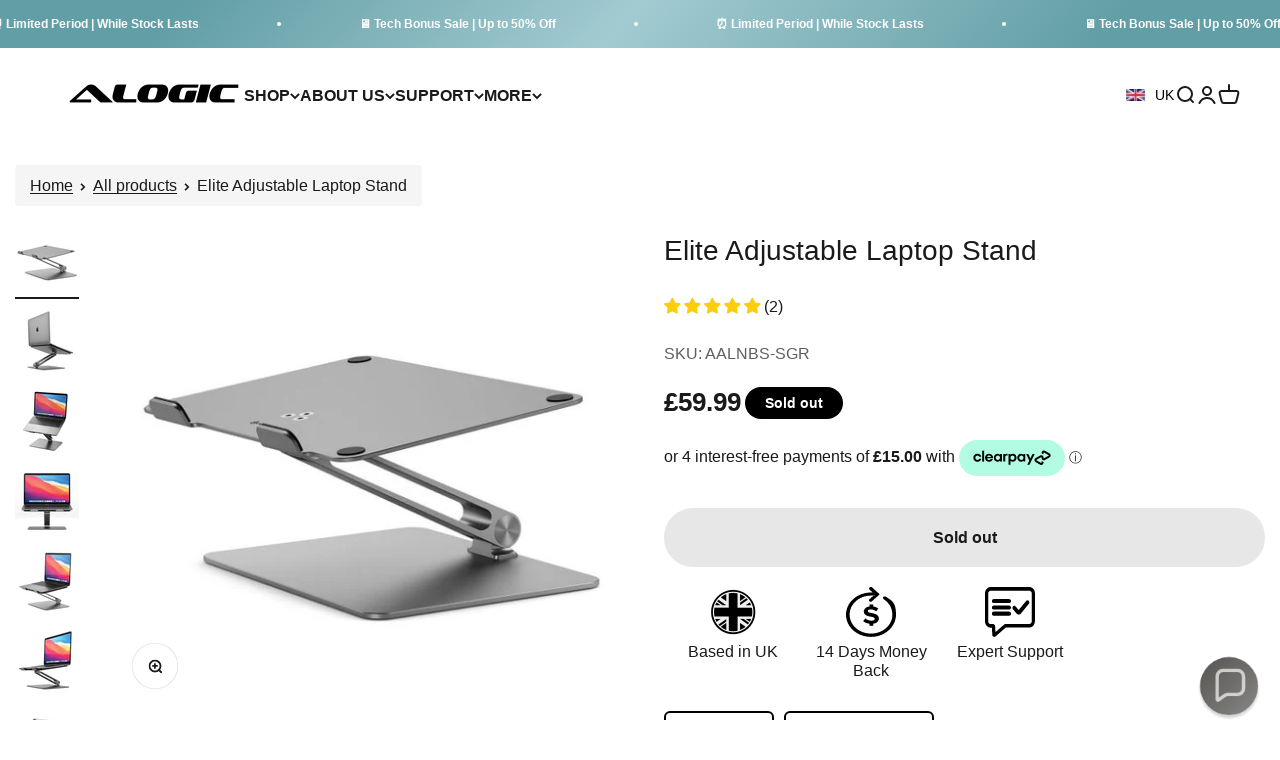

--- FILE ---
content_type: text/html; charset=utf-8
request_url: https://alogic.co.uk/products/elite-adjustable-laptop-stand
body_size: 74829
content:








<!doctype html>

<html class="no-js" lang="en" dir="ltr">
  <head>
<script src="https://sapi.negate.io/script/nI8o6Y9Q7Ed5oeTGcrVsnA==?shop=alg-uk.myshopify.com"></script>
    <script async defer src="https://tools.luckyorange.com/core/lo.js?site-id=edc1f974"></script>
    <meta charset="utf-8">
    <meta name="viewport" content="width=device-width, initial-scale=1.0, height=device-height, minimum-scale=1.0, maximum-scale=1.0">
    <meta name="theme-color" content="#f0f0f0">

    <title>Buy Elite Adjustable Laptop Stand online at Alogic</title><meta name="description" content="Elite Adjustable Laptop Stand"><link rel="canonical" href="https://alogic.co.uk/products/elite-adjustable-laptop-stand"><link rel="shortcut icon" href="//alogic.co.uk/cdn/shop/files/ALG_Favicon__yellow_new.webp?v=1727957517&width=96">
      <link rel="apple-touch-icon" href="//alogic.co.uk/cdn/shop/files/ALG_Favicon__yellow_new.webp?v=1727957517&width=180"><link rel="preconnect" href="https://cdn.shopify.com">
    <link rel="preconnect" href="https://fonts.shopifycdn.com" crossorigin>
    <link rel="dns-prefetch" href="https://productreviews.shopifycdn.com"><link rel="preload" href="//alogic.co.uk/cdn/fonts/barlow/barlow_n7.691d1d11f150e857dcbc1c10ef03d825bc378d81.woff2" as="font" type="font/woff2" crossorigin><link rel="preload" href="//alogic.co.uk/cdn/fonts/barlow/barlow_n5.a193a1990790eba0cc5cca569d23799830e90f07.woff2" as="font" type="font/woff2" crossorigin><meta property="og:type" content="product">
  <meta property="og:title" content="Elite Adjustable Laptop Stand">
  <meta property="product:price:amount" content="59.99">
  <meta property="product:price:currency" content="GBP"><meta property="og:image" content="http://alogic.co.uk/cdn/shop/products/media-40523_1_83ab3dac-2e7f-4542-beea-aa1d118a896d.jpg?v=1689919097&width=2048">
  <meta property="og:image:secure_url" content="https://alogic.co.uk/cdn/shop/products/media-40523_1_83ab3dac-2e7f-4542-beea-aa1d118a896d.jpg?v=1689919097&width=2048">
  <meta property="og:image:width" content="560">
  <meta property="og:image:height" content="560"><meta property="og:description" content="Elite Adjustable Laptop Stand"><meta property="og:url" content="https://alogic.co.uk/products/elite-adjustable-laptop-stand">
<meta property="og:site_name" content="ALOGIC UK"><meta name="twitter:card" content="summary"><meta name="twitter:title" content="Elite Adjustable Laptop Stand">
  <meta name="twitter:description" content="Elite Adjustable Laptop Stand."><meta name="twitter:image" content="https://alogic.co.uk/cdn/shop/products/media-40523_1_83ab3dac-2e7f-4542-beea-aa1d118a896d.jpg?crop=center&height=1200&v=1689919097&width=1200">
  <meta name="twitter:image:alt" content="elite-adjustable-laptop-stand_1">
  <script type="application/ld+json">
  {
    "@context": "https://schema.org",
    "@type": "Product",
    "productID": 8435310625077,
    "offers": [{
          "@type": "Offer",
          "name": "Elite Adjustable Laptop Stand",
          "availability":"https://schema.org/OutOfStock",
          "price": 59.99,
          "priceCurrency": "GBP",
          "priceValidUntil": "2026-01-30","sku": "AALNBS-SGR","url": "https://alogic.co.uk/products/elite-adjustable-laptop-stand?variant=45687212015925"
        }
],"aggregateRating": {
        "@type": "AggregateRating",
        "ratingValue": "5.0",
        "reviewCount": "2",
        "worstRating": "1.0",
        "bestRating": "5.0"
      },"brand": {
      "@type": "Brand",
      "name": "ALOGIC UK"
    },
    "name": "Elite Adjustable Laptop Stand",
    "description": "Elite Adjustable Laptop Stand.",
    "category": "",
    "url": "https://alogic.co.uk/products/elite-adjustable-laptop-stand",
    "sku": "AALNBS-SGR","weight": {
        "@type": "QuantitativeValue",
        "unitCode": "kg",
        "value": 0.0
      },"image": {
      "@type": "ImageObject",
      "url": "https://alogic.co.uk/cdn/shop/products/media-40523_1_83ab3dac-2e7f-4542-beea-aa1d118a896d.jpg?v=1689919097&width=1024",
      "image": "https://alogic.co.uk/cdn/shop/products/media-40523_1_83ab3dac-2e7f-4542-beea-aa1d118a896d.jpg?v=1689919097&width=1024",
      "name": "elite-adjustable-laptop-stand_1",
      "width": "1024",
      "height": "1024"
    }
  }
  </script>



  <script type="application/ld+json">
  {
    "@context": "https://schema.org",
    "@type": "BreadcrumbList",
  "itemListElement": [{
      "@type": "ListItem",
      "position": 1,
      "name": "Home",
      "item": "https://alogic.co.uk"
    },{
          "@type": "ListItem",
          "position": 2,
          "name": "Elite Adjustable Laptop Stand",
          "item": "https://alogic.co.uk/products/elite-adjustable-laptop-stand"
        }]
  }
  </script>

<style>/* Typography (heading) */
  @font-face {
  font-family: Barlow;
  font-weight: 700;
  font-style: normal;
  font-display: fallback;
  src: url("//alogic.co.uk/cdn/fonts/barlow/barlow_n7.691d1d11f150e857dcbc1c10ef03d825bc378d81.woff2") format("woff2"),
       url("//alogic.co.uk/cdn/fonts/barlow/barlow_n7.4fdbb1cb7da0e2c2f88492243ffa2b4f91924840.woff") format("woff");
}

@font-face {
  font-family: Barlow;
  font-weight: 700;
  font-style: italic;
  font-display: fallback;
  src: url("//alogic.co.uk/cdn/fonts/barlow/barlow_i7.50e19d6cc2ba5146fa437a5a7443c76d5d730103.woff2") format("woff2"),
       url("//alogic.co.uk/cdn/fonts/barlow/barlow_i7.47e9f98f1b094d912e6fd631cc3fe93d9f40964f.woff") format("woff");
}

/* Typography (body) */
  @font-face {
  font-family: Barlow;
  font-weight: 500;
  font-style: normal;
  font-display: fallback;
  src: url("//alogic.co.uk/cdn/fonts/barlow/barlow_n5.a193a1990790eba0cc5cca569d23799830e90f07.woff2") format("woff2"),
       url("//alogic.co.uk/cdn/fonts/barlow/barlow_n5.ae31c82169b1dc0715609b8cc6a610b917808358.woff") format("woff");
}

@font-face {
  font-family: Barlow;
  font-weight: 500;
  font-style: italic;
  font-display: fallback;
  src: url("//alogic.co.uk/cdn/fonts/barlow/barlow_i5.714d58286997b65cd479af615cfa9bb0a117a573.woff2") format("woff2"),
       url("//alogic.co.uk/cdn/fonts/barlow/barlow_i5.0120f77e6447d3b5df4bbec8ad8c2d029d87fb21.woff") format("woff");
}

@font-face {
  font-family: Barlow;
  font-weight: 700;
  font-style: normal;
  font-display: fallback;
  src: url("//alogic.co.uk/cdn/fonts/barlow/barlow_n7.691d1d11f150e857dcbc1c10ef03d825bc378d81.woff2") format("woff2"),
       url("//alogic.co.uk/cdn/fonts/barlow/barlow_n7.4fdbb1cb7da0e2c2f88492243ffa2b4f91924840.woff") format("woff");
}

@font-face {
  font-family: Barlow;
  font-weight: 700;
  font-style: italic;
  font-display: fallback;
  src: url("//alogic.co.uk/cdn/fonts/barlow/barlow_i7.50e19d6cc2ba5146fa437a5a7443c76d5d730103.woff2") format("woff2"),
       url("//alogic.co.uk/cdn/fonts/barlow/barlow_i7.47e9f98f1b094d912e6fd631cc3fe93d9f40964f.woff") format("woff");
}

:root {
    /**
     * ---------------------------------------------------------------------
     * SPACING VARIABLES
     *
     * We are using a spacing inspired from frameworks like Tailwind CSS.
     * ---------------------------------------------------------------------
     */
    --spacing-0-5: 0.125rem; /* 2px */
    --spacing-1: 0.25rem; /* 4px */
    --spacing-1-5: 0.375rem; /* 6px */
    --spacing-2: 0.5rem; /* 8px */
    --spacing-2-5: 0.625rem; /* 10px */
    --spacing-3: 0.75rem; /* 12px */
    --spacing-3-5: 0.875rem; /* 14px */
    --spacing-4: 1rem; /* 16px */
    --spacing-4-5: 1.125rem; /* 18px */
    --spacing-5: 1.25rem; /* 20px */
    --spacing-5-5: 1.375rem; /* 22px */
    --spacing-6: 1.5rem; /* 24px */
    --spacing-6-5: 1.625rem; /* 26px */
    --spacing-7: 1.75rem; /* 28px */
    --spacing-7-5: 1.875rem; /* 30px */
    --spacing-8: 2rem; /* 32px */
    --spacing-8-5: 2.125rem; /* 34px */
    --spacing-9: 2.25rem; /* 36px */
    --spacing-9-5: 2.375rem; /* 38px */
    --spacing-10: 2.5rem; /* 40px */
    --spacing-11: 2.75rem; /* 44px */
    --spacing-12: 3rem; /* 48px */
    --spacing-14: 3.5rem; /* 56px */
    --spacing-16: 4rem; /* 64px */
    --spacing-18: 4.5rem; /* 72px */
    --spacing-20: 5rem; /* 80px */
    --spacing-24: 6rem; /* 96px */
    --spacing-28: 7rem; /* 112px */
    --spacing-32: 8rem; /* 128px */
    --spacing-36: 9rem; /* 144px */
    --spacing-40: 10rem; /* 160px */
    --spacing-44: 11rem; /* 176px */
    --spacing-48: 12rem; /* 192px */
    --spacing-52: 13rem; /* 208px */
    --spacing-56: 14rem; /* 224px */
    --spacing-60: 15rem; /* 240px */
    --spacing-64: 16rem; /* 256px */
    --spacing-72: 18rem; /* 288px */
    --spacing-80: 20rem; /* 320px */
    --spacing-96: 24rem; /* 384px */

    /* Container */
    --container-max-width: 1600px;
    --container-narrow-max-width: 1350px;
    --container-gutter: var(--spacing-5);
    --section-outer-spacing-block: var(--spacing-12);
    --section-inner-max-spacing-block: var(--spacing-10);
    --section-inner-spacing-inline: var(--container-gutter);
    --section-stack-spacing-block: var(--spacing-8);

    /* Grid gutter */
    --grid-gutter: var(--spacing-5);

    /* Product list settings */
    --product-list-row-gap: var(--spacing-8);
    --product-list-column-gap: var(--grid-gutter);

    /* Form settings */
    --input-gap: var(--spacing-2);
    --input-height: 2.625rem;
    --input-padding-inline: var(--spacing-4);

    /* Other sizes */
    --sticky-area-height: calc(var(--sticky-announcement-bar-enabled, 0) * var(--announcement-bar-height, 0px) + var(--sticky-header-enabled, 0) * var(--header-height, 0px));

    /* RTL support */
    --transform-logical-flip: 1;
    --transform-origin-start: left;
    --transform-origin-end: right;

    /**
     * ---------------------------------------------------------------------
     * TYPOGRAPHY
     * ---------------------------------------------------------------------
     */

    /* Font properties */
    --heading-font-family: Barlow, sans-serif;
    --heading-font-weight: 700;
    --heading-font-style: normal;
    --heading-text-transform: normal;
    --heading-letter-spacing: -0.02em;
    --text-font-family: Barlow, sans-serif;
    --text-font-weight: 500;
    --text-font-style: normal;
    --text-letter-spacing: 0.0em;

    /* Font sizes */
    --text-h0: 3rem;
    --text-h1: 2.5rem;
    --text-h2: 2rem;
    --text-h3: 1.5rem;
    --text-h4: 1.375rem;
    --text-h5: 1.125rem;
    --text-h6: 1rem;
    --text-xs: 0.6875rem;
    --text-sm: 0.75rem;
    --text-base: 0.875rem;
    --text-lg: 1.125rem;

    /**
     * ---------------------------------------------------------------------
     * COLORS
     * ---------------------------------------------------------------------
     */

    /* Color settings */--accent: 26 26 26;
    --text-primary: 26 26 26;
    --background-primary: 255 255 255;
    --dialog-background: 255 255 255;
    --border-color: var(--text-color, var(--text-primary)) / 0.12;

    /* Button colors */
    --button-background-primary: 26 26 26;
    --button-text-primary: 255 255 255;
    --button-background-secondary: 240 196 23;
    --button-text-secondary: 26 26 26;

    /* Status colors */
    --success-background: 224 244 232;
    --success-text: 0 163 65;
    --warning-background: 255 246 233;
    --warning-text: 255 183 74;
    --error-background: 254 231 231;
    --error-text: 248 58 58;

    /* Product colors */
    --on-sale-text: 248 58 58;
    --on-sale-badge-background: 248 58 58;
    --on-sale-badge-text: 255 255 255;
    --sold-out-badge-background: 0 0 0;
    --sold-out-badge-text: 255 255 255;
    --primary-badge-background: 128 60 238;
    --primary-badge-text: 255 255 255;
    --star-color: 255 183 74;
    --product-card-background: 255 255 255;
    --product-card-text: 26 26 26;

    /* Header colors */
    --header-background: 240 240 240;
    --header-text: 26 26 26;

    /* Footer colors */
    --footer-background: 255 255 255;
    --footer-text: 26 26 26;

    /* Rounded variables (used for border radius) */
    --rounded-xs: 0.25rem;
    --rounded-sm: 0.375rem;
    --rounded: 0.75rem;
    --rounded-lg: 1.5rem;
    --rounded-full: 9999px;

    --rounded-button: 3.75rem;
    --rounded-input: 0.5rem;

    /* Box shadow */
    --shadow-sm: 0 2px 8px rgb(var(--text-primary) / 0.1);
    --shadow: 0 5px 15px rgb(var(--text-primary) / 0.1);
    --shadow-md: 0 5px 30px rgb(var(--text-primary) / 0.1);
    --shadow-block: 0px 18px 50px rgb(var(--text-primary) / 0.1);

    /**
     * ---------------------------------------------------------------------
     * OTHER
     * ---------------------------------------------------------------------
     */

    --cursor-close-svg-url: url(//alogic.co.uk/cdn/shop/t/8/assets/cursor-close.svg?v=147174565022153725511743590709);
    --cursor-zoom-in-svg-url: url(//alogic.co.uk/cdn/shop/t/8/assets/cursor-zoom-in.svg?v=154953035094101115921743590709);
    --cursor-zoom-out-svg-url: url(//alogic.co.uk/cdn/shop/t/8/assets/cursor-zoom-out.svg?v=16155520337305705181743590709);
    --checkmark-svg-url: url(//alogic.co.uk/cdn/shop/t/8/assets/checkmark.svg?v=77552481021870063511743590709);
  }

  [dir="rtl"]:root {
    /* RTL support */
    --transform-logical-flip: -1;
    --transform-origin-start: right;
    --transform-origin-end: left;
  }

  @media screen and (min-width: 700px) {
    :root {
      /* Typography (font size) */
      --text-h0: 4rem;
      --text-h1: 3rem;
      --text-h2: 2.5rem;
      --text-h3: 2rem;
      --text-h4: 1.625rem;
      --text-h5: 1.25rem;
      --text-h6: 1.125rem;

      --text-xs: 0.75rem;
      --text-sm: 0.875rem;
      --text-base: 1.0rem;
      --text-lg: 1.25rem;

      /* Spacing */
      --container-gutter: 2rem;
      --section-outer-spacing-block: var(--spacing-16);
      --section-inner-max-spacing-block: var(--spacing-12);
      --section-inner-spacing-inline: var(--spacing-12);
      --section-stack-spacing-block: var(--spacing-12);

      /* Grid gutter */
      --grid-gutter: var(--spacing-6);

      /* Product list settings */
      --product-list-row-gap: var(--spacing-12);

      /* Form settings */
      --input-gap: 1rem;
      --input-height: 3.125rem;
      --input-padding-inline: var(--spacing-5);
    }
  }

  @media screen and (min-width: 1000px) {
    :root {
      /* Spacing settings */
      --container-gutter: var(--spacing-12);
      --section-outer-spacing-block: var(--spacing-18);
      --section-inner-max-spacing-block: var(--spacing-16);
      --section-inner-spacing-inline: var(--spacing-16);
      --section-stack-spacing-block: var(--spacing-12);
    }
  }

  @media screen and (min-width: 1150px) {
    :root {
      /* Spacing settings */
      --container-gutter: var(--spacing-12);
      --section-outer-spacing-block: var(--spacing-20);
      --section-inner-max-spacing-block: var(--spacing-16);
      --section-inner-spacing-inline: var(--spacing-16);
      --section-stack-spacing-block: var(--spacing-12);
    }
  }

  @media screen and (min-width: 1400px) {
    :root {
      /* Typography (font size) */
      --text-h0: 5rem;
      --text-h1: 3.75rem;
      --text-h2: 3rem;
      --text-h3: 2.25rem;
      --text-h4: 2rem;
      --text-h5: 1.5rem;
      --text-h6: 1.25rem;

      --section-outer-spacing-block: var(--spacing-24);
      --section-inner-max-spacing-block: var(--spacing-18);
      --section-inner-spacing-inline: var(--spacing-18);
    }
  }

  @media screen and (min-width: 1600px) {
    :root {
      --section-outer-spacing-block: var(--spacing-24);
      --section-inner-max-spacing-block: var(--spacing-20);
      --section-inner-spacing-inline: var(--spacing-20);
    }
  }

  /**
   * ---------------------------------------------------------------------
   * LIQUID DEPENDANT CSS
   *
   * Our main CSS is Liquid free, but some very specific features depend on
   * theme settings, so we have them here
   * ---------------------------------------------------------------------
   */@media screen and (pointer: fine) {
        .button:not([disabled]):hover, .btn:not([disabled]):hover, .shopify-payment-button__button--unbranded:not([disabled]):hover {
          --button-background-opacity: 0.85;
        }

        .button--subdued:not([disabled]):hover {
          --button-background: var(--text-color) / .05 !important;
        }
      }</style><script>
  document.documentElement.classList.replace('no-js', 'js');

  // This allows to expose several variables to the global scope, to be used in scripts
  window.themeVariables = {
    settings: {
      showPageTransition: true,
      headingApparition: "split_fade",
      pageType: "product",
      moneyFormat: "£{{amount}}",
      moneyWithCurrencyFormat: "£{{amount}} GBP",
      currencyCodeEnabled: false,
      cartType: "popover",
      showDiscount: true,
      discountMode: "percentage"
    },

    strings: {
      accessibilityClose: "Close",
      accessibilityNext: "Next",
      accessibilityPrevious: "Previous",
      addToCartButton: "Add to cart",
      soldOutButton: "Sold out",
      preOrderButton: "Pre-order",
      unavailableButton: "Unavailable",
      closeGallery: "Close gallery",
      zoomGallery: "Zoom",
      errorGallery: "Image cannot be loaded",
      soldOutBadge: "Sold out",
      discountBadge: "Save @@",
      sku: "SKU:",
      searchNoResults: "No results could be found.",
      addOrderNote: "Add order note",
      editOrderNote: "Edit order note",
      shippingEstimatorNoResults: "Sorry, we do not ship to your address.",
      shippingEstimatorOneResult: "There is one shipping rate for your address:",
      shippingEstimatorMultipleResults: "There are several shipping rates for your address:",
      shippingEstimatorError: "One or more error occurred while retrieving shipping rates:"
    },

    breakpoints: {
      'sm': 'screen and (min-width: 700px)',
      'md': 'screen and (min-width: 1000px)',
      'lg': 'screen and (min-width: 1150px)',
      'xl': 'screen and (min-width: 1400px)',

      'sm-max': 'screen and (max-width: 699px)',
      'md-max': 'screen and (max-width: 999px)',
      'lg-max': 'screen and (max-width: 1149px)',
      'xl-max': 'screen and (max-width: 1399px)'
    }
  };window.addEventListener('DOMContentLoaded', () => {
      const isReloaded = (window.performance.navigation && window.performance.navigation.type === 1) || window.performance.getEntriesByType('navigation').map((nav) => nav.type).includes('reload');

      if ('animate' in document.documentElement && window.matchMedia('(prefers-reduced-motion: no-preference)').matches && document.referrer.includes(location.host) && !isReloaded) {
        document.body.animate({opacity: [0, 1]}, {duration: 115, fill: 'forwards'});
      }
    });

    window.addEventListener('pageshow', (event) => {
      document.body.classList.remove('page-transition');

      if (event.persisted) {
        document.body.animate({opacity: [0, 1]}, {duration: 0, fill: 'forwards'});
      }
    });// For detecting native share
  document.documentElement.classList.add(`native-share--${navigator.share ? 'enabled' : 'disabled'}`);// We save the product ID in local storage to be eventually used for recently viewed section
    try {
      const recentlyViewedProducts = new Set(JSON.parse(localStorage.getItem('theme:recently-viewed-products') || '[]'));

      recentlyViewedProducts.delete(8435310625077); // Delete first to re-move the product
      recentlyViewedProducts.add(8435310625077);

      localStorage.setItem('theme:recently-viewed-products', JSON.stringify(Array.from(recentlyViewedProducts.values()).reverse()));
    } catch (e) {
      // Safari in private mode does not allow setting item, we silently fail
    }</script><script type="module" src="//alogic.co.uk/cdn/shop/t/8/assets/vendor.min.js?v=110209841862038618801743590709"></script>
    <script type="module" src="//alogic.co.uk/cdn/shop/t/8/assets/theme.js.liquid?v=49237603624895822151743590709"></script>
    <script type="module" src="//alogic.co.uk/cdn/shop/t/8/assets/sections.js?v=110099021822294348181743591368"></script>
    <script type="module" src="//alogic.co.uk/cdn/shop/t/8/assets/custom-scripts.js?v=89604588630129954631743590709"></script>
    <script src="//alogic.co.uk/cdn/shop/t/8/assets/jquery.min.js?v=158417595810649192771743590709"></script>
 <script
src="https://ajax.googleapis.com/ajax/libs/jquery/3.6.0/jquery.min.js"
>
  </script>
    <script>window.performance && window.performance.mark && window.performance.mark('shopify.content_for_header.start');</script><meta name="facebook-domain-verification" content="fugxs2ybm88t6sfeg40udax2hohgxk">
<meta id="shopify-digital-wallet" name="shopify-digital-wallet" content="/68151836981/digital_wallets/dialog">
<meta name="shopify-checkout-api-token" content="11731fe8db26624dcb4d41ca210f442d">
<meta id="in-context-paypal-metadata" data-shop-id="68151836981" data-venmo-supported="false" data-environment="production" data-locale="en_US" data-paypal-v4="true" data-currency="GBP">
<link rel="alternate" type="application/json+oembed" href="https://alogic.co.uk/products/elite-adjustable-laptop-stand.oembed">
<script async="async" src="/checkouts/internal/preloads.js?locale=en-GB"></script>
<link rel="preconnect" href="https://shop.app" crossorigin="anonymous">
<script async="async" src="https://shop.app/checkouts/internal/preloads.js?locale=en-GB&shop_id=68151836981" crossorigin="anonymous"></script>
<script id="apple-pay-shop-capabilities" type="application/json">{"shopId":68151836981,"countryCode":"GB","currencyCode":"GBP","merchantCapabilities":["supports3DS"],"merchantId":"gid:\/\/shopify\/Shop\/68151836981","merchantName":"ALOGIC UK","requiredBillingContactFields":["postalAddress","email","phone"],"requiredShippingContactFields":["postalAddress","email","phone"],"shippingType":"shipping","supportedNetworks":["visa","maestro","masterCard","amex","discover","elo"],"total":{"type":"pending","label":"ALOGIC UK","amount":"1.00"},"shopifyPaymentsEnabled":true,"supportsSubscriptions":true}</script>
<script id="shopify-features" type="application/json">{"accessToken":"11731fe8db26624dcb4d41ca210f442d","betas":["rich-media-storefront-analytics"],"domain":"alogic.co.uk","predictiveSearch":true,"shopId":68151836981,"locale":"en"}</script>
<script>var Shopify = Shopify || {};
Shopify.shop = "alg-uk.myshopify.com";
Shopify.locale = "en";
Shopify.currency = {"active":"GBP","rate":"1.0"};
Shopify.country = "GB";
Shopify.theme = {"name":"Alogic UK - Version 2.0","id":178352783669,"schema_name":"Impact","schema_version":"4.8.0","theme_store_id":null,"role":"main"};
Shopify.theme.handle = "null";
Shopify.theme.style = {"id":null,"handle":null};
Shopify.cdnHost = "alogic.co.uk/cdn";
Shopify.routes = Shopify.routes || {};
Shopify.routes.root = "/";</script>
<script type="module">!function(o){(o.Shopify=o.Shopify||{}).modules=!0}(window);</script>
<script>!function(o){function n(){var o=[];function n(){o.push(Array.prototype.slice.apply(arguments))}return n.q=o,n}var t=o.Shopify=o.Shopify||{};t.loadFeatures=n(),t.autoloadFeatures=n()}(window);</script>
<script>
  window.ShopifyPay = window.ShopifyPay || {};
  window.ShopifyPay.apiHost = "shop.app\/pay";
  window.ShopifyPay.redirectState = null;
</script>
<script id="shop-js-analytics" type="application/json">{"pageType":"product"}</script>
<script defer="defer" async type="module" src="//alogic.co.uk/cdn/shopifycloud/shop-js/modules/v2/client.init-shop-cart-sync_BApSsMSl.en.esm.js"></script>
<script defer="defer" async type="module" src="//alogic.co.uk/cdn/shopifycloud/shop-js/modules/v2/chunk.common_CBoos6YZ.esm.js"></script>
<script type="module">
  await import("//alogic.co.uk/cdn/shopifycloud/shop-js/modules/v2/client.init-shop-cart-sync_BApSsMSl.en.esm.js");
await import("//alogic.co.uk/cdn/shopifycloud/shop-js/modules/v2/chunk.common_CBoos6YZ.esm.js");

  window.Shopify.SignInWithShop?.initShopCartSync?.({"fedCMEnabled":true,"windoidEnabled":true});

</script>
<script>
  window.Shopify = window.Shopify || {};
  if (!window.Shopify.featureAssets) window.Shopify.featureAssets = {};
  window.Shopify.featureAssets['shop-js'] = {"shop-cart-sync":["modules/v2/client.shop-cart-sync_DJczDl9f.en.esm.js","modules/v2/chunk.common_CBoos6YZ.esm.js"],"init-fed-cm":["modules/v2/client.init-fed-cm_BzwGC0Wi.en.esm.js","modules/v2/chunk.common_CBoos6YZ.esm.js"],"init-windoid":["modules/v2/client.init-windoid_BS26ThXS.en.esm.js","modules/v2/chunk.common_CBoos6YZ.esm.js"],"init-shop-email-lookup-coordinator":["modules/v2/client.init-shop-email-lookup-coordinator_DFwWcvrS.en.esm.js","modules/v2/chunk.common_CBoos6YZ.esm.js"],"shop-cash-offers":["modules/v2/client.shop-cash-offers_DthCPNIO.en.esm.js","modules/v2/chunk.common_CBoos6YZ.esm.js","modules/v2/chunk.modal_Bu1hFZFC.esm.js"],"shop-button":["modules/v2/client.shop-button_D_JX508o.en.esm.js","modules/v2/chunk.common_CBoos6YZ.esm.js"],"shop-toast-manager":["modules/v2/client.shop-toast-manager_tEhgP2F9.en.esm.js","modules/v2/chunk.common_CBoos6YZ.esm.js"],"avatar":["modules/v2/client.avatar_BTnouDA3.en.esm.js"],"pay-button":["modules/v2/client.pay-button_BuNmcIr_.en.esm.js","modules/v2/chunk.common_CBoos6YZ.esm.js"],"init-shop-cart-sync":["modules/v2/client.init-shop-cart-sync_BApSsMSl.en.esm.js","modules/v2/chunk.common_CBoos6YZ.esm.js"],"shop-login-button":["modules/v2/client.shop-login-button_DwLgFT0K.en.esm.js","modules/v2/chunk.common_CBoos6YZ.esm.js","modules/v2/chunk.modal_Bu1hFZFC.esm.js"],"init-customer-accounts-sign-up":["modules/v2/client.init-customer-accounts-sign-up_TlVCiykN.en.esm.js","modules/v2/client.shop-login-button_DwLgFT0K.en.esm.js","modules/v2/chunk.common_CBoos6YZ.esm.js","modules/v2/chunk.modal_Bu1hFZFC.esm.js"],"init-shop-for-new-customer-accounts":["modules/v2/client.init-shop-for-new-customer-accounts_DrjXSI53.en.esm.js","modules/v2/client.shop-login-button_DwLgFT0K.en.esm.js","modules/v2/chunk.common_CBoos6YZ.esm.js","modules/v2/chunk.modal_Bu1hFZFC.esm.js"],"init-customer-accounts":["modules/v2/client.init-customer-accounts_C0Oh2ljF.en.esm.js","modules/v2/client.shop-login-button_DwLgFT0K.en.esm.js","modules/v2/chunk.common_CBoos6YZ.esm.js","modules/v2/chunk.modal_Bu1hFZFC.esm.js"],"shop-follow-button":["modules/v2/client.shop-follow-button_C5D3XtBb.en.esm.js","modules/v2/chunk.common_CBoos6YZ.esm.js","modules/v2/chunk.modal_Bu1hFZFC.esm.js"],"checkout-modal":["modules/v2/client.checkout-modal_8TC_1FUY.en.esm.js","modules/v2/chunk.common_CBoos6YZ.esm.js","modules/v2/chunk.modal_Bu1hFZFC.esm.js"],"lead-capture":["modules/v2/client.lead-capture_D-pmUjp9.en.esm.js","modules/v2/chunk.common_CBoos6YZ.esm.js","modules/v2/chunk.modal_Bu1hFZFC.esm.js"],"shop-login":["modules/v2/client.shop-login_BmtnoEUo.en.esm.js","modules/v2/chunk.common_CBoos6YZ.esm.js","modules/v2/chunk.modal_Bu1hFZFC.esm.js"],"payment-terms":["modules/v2/client.payment-terms_BHOWV7U_.en.esm.js","modules/v2/chunk.common_CBoos6YZ.esm.js","modules/v2/chunk.modal_Bu1hFZFC.esm.js"]};
</script>
<script>(function() {
  var isLoaded = false;
  function asyncLoad() {
    if (isLoaded) return;
    isLoaded = true;
    var urls = ["https:\/\/widgetic.com\/sdk\/sdk.js?shop=alg-uk.myshopify.com","https:\/\/tools.luckyorange.com\/core\/lo.js?site-id=edc1f974\u0026shop=alg-uk.myshopify.com"];
    for (var i = 0; i < urls.length; i++) {
      var s = document.createElement('script');
      s.type = 'text/javascript';
      s.async = true;
      s.src = urls[i];
      var x = document.getElementsByTagName('script')[0];
      x.parentNode.insertBefore(s, x);
    }
  };
  if(window.attachEvent) {
    window.attachEvent('onload', asyncLoad);
  } else {
    window.addEventListener('load', asyncLoad, false);
  }
})();</script>
<script id="__st">var __st={"a":68151836981,"offset":0,"reqid":"289b24d1-dbbf-48f0-85ff-b4cfec4b5c0e-1768926886","pageurl":"alogic.co.uk\/products\/elite-adjustable-laptop-stand","u":"3c8624afee97","p":"product","rtyp":"product","rid":8435310625077};</script>
<script>window.ShopifyPaypalV4VisibilityTracking = true;</script>
<script id="captcha-bootstrap">!function(){'use strict';const t='contact',e='account',n='new_comment',o=[[t,t],['blogs',n],['comments',n],[t,'customer']],c=[[e,'customer_login'],[e,'guest_login'],[e,'recover_customer_password'],[e,'create_customer']],r=t=>t.map((([t,e])=>`form[action*='/${t}']:not([data-nocaptcha='true']) input[name='form_type'][value='${e}']`)).join(','),a=t=>()=>t?[...document.querySelectorAll(t)].map((t=>t.form)):[];function s(){const t=[...o],e=r(t);return a(e)}const i='password',u='form_key',d=['recaptcha-v3-token','g-recaptcha-response','h-captcha-response',i],f=()=>{try{return window.sessionStorage}catch{return}},m='__shopify_v',_=t=>t.elements[u];function p(t,e,n=!1){try{const o=window.sessionStorage,c=JSON.parse(o.getItem(e)),{data:r}=function(t){const{data:e,action:n}=t;return t[m]||n?{data:e,action:n}:{data:t,action:n}}(c);for(const[e,n]of Object.entries(r))t.elements[e]&&(t.elements[e].value=n);n&&o.removeItem(e)}catch(o){console.error('form repopulation failed',{error:o})}}const l='form_type',E='cptcha';function T(t){t.dataset[E]=!0}const w=window,h=w.document,L='Shopify',v='ce_forms',y='captcha';let A=!1;((t,e)=>{const n=(g='f06e6c50-85a8-45c8-87d0-21a2b65856fe',I='https://cdn.shopify.com/shopifycloud/storefront-forms-hcaptcha/ce_storefront_forms_captcha_hcaptcha.v1.5.2.iife.js',D={infoText:'Protected by hCaptcha',privacyText:'Privacy',termsText:'Terms'},(t,e,n)=>{const o=w[L][v],c=o.bindForm;if(c)return c(t,g,e,D).then(n);var r;o.q.push([[t,g,e,D],n]),r=I,A||(h.body.append(Object.assign(h.createElement('script'),{id:'captcha-provider',async:!0,src:r})),A=!0)});var g,I,D;w[L]=w[L]||{},w[L][v]=w[L][v]||{},w[L][v].q=[],w[L][y]=w[L][y]||{},w[L][y].protect=function(t,e){n(t,void 0,e),T(t)},Object.freeze(w[L][y]),function(t,e,n,w,h,L){const[v,y,A,g]=function(t,e,n){const i=e?o:[],u=t?c:[],d=[...i,...u],f=r(d),m=r(i),_=r(d.filter((([t,e])=>n.includes(e))));return[a(f),a(m),a(_),s()]}(w,h,L),I=t=>{const e=t.target;return e instanceof HTMLFormElement?e:e&&e.form},D=t=>v().includes(t);t.addEventListener('submit',(t=>{const e=I(t);if(!e)return;const n=D(e)&&!e.dataset.hcaptchaBound&&!e.dataset.recaptchaBound,o=_(e),c=g().includes(e)&&(!o||!o.value);(n||c)&&t.preventDefault(),c&&!n&&(function(t){try{if(!f())return;!function(t){const e=f();if(!e)return;const n=_(t);if(!n)return;const o=n.value;o&&e.removeItem(o)}(t);const e=Array.from(Array(32),(()=>Math.random().toString(36)[2])).join('');!function(t,e){_(t)||t.append(Object.assign(document.createElement('input'),{type:'hidden',name:u})),t.elements[u].value=e}(t,e),function(t,e){const n=f();if(!n)return;const o=[...t.querySelectorAll(`input[type='${i}']`)].map((({name:t})=>t)),c=[...d,...o],r={};for(const[a,s]of new FormData(t).entries())c.includes(a)||(r[a]=s);n.setItem(e,JSON.stringify({[m]:1,action:t.action,data:r}))}(t,e)}catch(e){console.error('failed to persist form',e)}}(e),e.submit())}));const S=(t,e)=>{t&&!t.dataset[E]&&(n(t,e.some((e=>e===t))),T(t))};for(const o of['focusin','change'])t.addEventListener(o,(t=>{const e=I(t);D(e)&&S(e,y())}));const B=e.get('form_key'),M=e.get(l),P=B&&M;t.addEventListener('DOMContentLoaded',(()=>{const t=y();if(P)for(const e of t)e.elements[l].value===M&&p(e,B);[...new Set([...A(),...v().filter((t=>'true'===t.dataset.shopifyCaptcha))])].forEach((e=>S(e,t)))}))}(h,new URLSearchParams(w.location.search),n,t,e,['guest_login'])})(!0,!0)}();</script>
<script integrity="sha256-4kQ18oKyAcykRKYeNunJcIwy7WH5gtpwJnB7kiuLZ1E=" data-source-attribution="shopify.loadfeatures" defer="defer" src="//alogic.co.uk/cdn/shopifycloud/storefront/assets/storefront/load_feature-a0a9edcb.js" crossorigin="anonymous"></script>
<script crossorigin="anonymous" defer="defer" src="//alogic.co.uk/cdn/shopifycloud/storefront/assets/shopify_pay/storefront-65b4c6d7.js?v=20250812"></script>
<script data-source-attribution="shopify.dynamic_checkout.dynamic.init">var Shopify=Shopify||{};Shopify.PaymentButton=Shopify.PaymentButton||{isStorefrontPortableWallets:!0,init:function(){window.Shopify.PaymentButton.init=function(){};var t=document.createElement("script");t.src="https://alogic.co.uk/cdn/shopifycloud/portable-wallets/latest/portable-wallets.en.js",t.type="module",document.head.appendChild(t)}};
</script>
<script data-source-attribution="shopify.dynamic_checkout.buyer_consent">
  function portableWalletsHideBuyerConsent(e){var t=document.getElementById("shopify-buyer-consent"),n=document.getElementById("shopify-subscription-policy-button");t&&n&&(t.classList.add("hidden"),t.setAttribute("aria-hidden","true"),n.removeEventListener("click",e))}function portableWalletsShowBuyerConsent(e){var t=document.getElementById("shopify-buyer-consent"),n=document.getElementById("shopify-subscription-policy-button");t&&n&&(t.classList.remove("hidden"),t.removeAttribute("aria-hidden"),n.addEventListener("click",e))}window.Shopify?.PaymentButton&&(window.Shopify.PaymentButton.hideBuyerConsent=portableWalletsHideBuyerConsent,window.Shopify.PaymentButton.showBuyerConsent=portableWalletsShowBuyerConsent);
</script>
<script>
  function portableWalletsCleanup(e){e&&e.src&&console.error("Failed to load portable wallets script "+e.src);var t=document.querySelectorAll("shopify-accelerated-checkout .shopify-payment-button__skeleton, shopify-accelerated-checkout-cart .wallet-cart-button__skeleton"),e=document.getElementById("shopify-buyer-consent");for(let e=0;e<t.length;e++)t[e].remove();e&&e.remove()}function portableWalletsNotLoadedAsModule(e){e instanceof ErrorEvent&&"string"==typeof e.message&&e.message.includes("import.meta")&&"string"==typeof e.filename&&e.filename.includes("portable-wallets")&&(window.removeEventListener("error",portableWalletsNotLoadedAsModule),window.Shopify.PaymentButton.failedToLoad=e,"loading"===document.readyState?document.addEventListener("DOMContentLoaded",window.Shopify.PaymentButton.init):window.Shopify.PaymentButton.init())}window.addEventListener("error",portableWalletsNotLoadedAsModule);
</script>

<script type="module" src="https://alogic.co.uk/cdn/shopifycloud/portable-wallets/latest/portable-wallets.en.js" onError="portableWalletsCleanup(this)" crossorigin="anonymous"></script>
<script nomodule>
  document.addEventListener("DOMContentLoaded", portableWalletsCleanup);
</script>

<link id="shopify-accelerated-checkout-styles" rel="stylesheet" media="screen" href="https://alogic.co.uk/cdn/shopifycloud/portable-wallets/latest/accelerated-checkout-backwards-compat.css" crossorigin="anonymous">
<style id="shopify-accelerated-checkout-cart">
        #shopify-buyer-consent {
  margin-top: 1em;
  display: inline-block;
  width: 100%;
}

#shopify-buyer-consent.hidden {
  display: none;
}

#shopify-subscription-policy-button {
  background: none;
  border: none;
  padding: 0;
  text-decoration: underline;
  font-size: inherit;
  cursor: pointer;
}

#shopify-subscription-policy-button::before {
  box-shadow: none;
}

      </style>

<script>window.performance && window.performance.mark && window.performance.mark('shopify.content_for_header.end');</script>
<link href="//alogic.co.uk/cdn/shop/t/8/assets/theme.css?v=8037963374628125981747115345" rel="stylesheet" type="text/css" media="all" /><link href="//alogic.co.uk/cdn/shop/t/8/assets/custom-styles.css?v=125983394066117097181767614333" rel="stylesheet" type="text/css" media="all" /><!--<link href="//alogic.co.uk/cdn/shop/t/8/assets/bootstrap.min.css?v=30979130431654843681743590709" rel="stylesheet" type="text/css" media="all" />-->
  
  <!-- "snippets/shogun-head.liquid" was not rendered, the associated app was uninstalled -->
  
<!-- BEGIN app block: shopify://apps/geo-pro-geolocation/blocks/geopro/16fc5313-7aee-4e90-ac95-f50fc7c8b657 --><!-- This snippet is used to load Geo:Pro data on the storefront -->
<meta class='geo-ip' content='[base64]'>
<!-- This snippet initializes the plugin -->
<script async>
  try {
    const loadGeoPro=()=>{let e=e=>{if(!e||e.isCrawler||"success"!==e.message){window.geopro_cancel="1";return}let o=e.isAdmin?"el-geoip-location-admin":"el-geoip-location",s=Date.now()+864e5;localStorage.setItem(o,JSON.stringify({value:e.data,expires:s})),e.isAdmin&&localStorage.setItem("el-geoip-admin",JSON.stringify({value:"1",expires:s}))},o=new XMLHttpRequest;o.open("GET","https://geo.geoproapp.com?x-api-key=91e359ab7-2b63-539e-1de2-c4bf731367a7",!0),o.responseType="json",o.onload=()=>e(200===o.status?o.response:null),o.send()},load=!["el-geoip-location-admin","el-geoip-location"].some(e=>{try{let o=JSON.parse(localStorage.getItem(e));return o&&o.expires>Date.now()}catch(s){return!1}});load&&loadGeoPro();
  } catch(e) {
    console.warn('Geo:Pro error', e);
    window.geopro_cancel = '1';
  }
</script>
<script src="https://cdn.shopify.com/extensions/019b746b-26da-7a64-a671-397924f34f11/easylocation-195/assets/easylocation-storefront.min.js" type="text/javascript" async></script>


<!-- END app block --><!-- BEGIN app block: shopify://apps/eg-auto-add-to-cart/blocks/app-embed/0f7d4f74-1e89-4820-aec4-6564d7e535d2 -->










  
    <script
      async
      type="text/javascript"
      src="https://cdn.506.io/eg/script.js?shop=alg-uk.myshopify.com&v=7"
    ></script>
  



  <meta id="easygift-shop" itemid="c2hvcF8kXzE3Njg5MjY4ODY=" content="{&quot;isInstalled&quot;:true,&quot;installedOn&quot;:&quot;2025-12-05T05:45:42.711Z&quot;,&quot;appVersion&quot;:&quot;3.0&quot;,&quot;subscriptionName&quot;:&quot;Unlimited&quot;,&quot;cartAnalytics&quot;:true,&quot;freeTrialEndsOn&quot;:null,&quot;settings&quot;:{&quot;reminderBannerStyle&quot;:{&quot;position&quot;:{&quot;horizontal&quot;:&quot;right&quot;,&quot;vertical&quot;:&quot;bottom&quot;},&quot;closingMode&quot;:&quot;doNotAutoClose&quot;,&quot;cssStyles&quot;:&quot;&quot;,&quot;displayAfter&quot;:5,&quot;headerText&quot;:&quot;&quot;,&quot;imageUrl&quot;:null,&quot;primaryColor&quot;:&quot;#000000&quot;,&quot;reshowBannerAfter&quot;:&quot;everyNewSession&quot;,&quot;selfcloseAfter&quot;:5,&quot;showImage&quot;:false,&quot;subHeaderText&quot;:&quot;&quot;},&quot;addedItemIdentifier&quot;:&quot;_Gifted&quot;,&quot;ignoreOtherAppLineItems&quot;:null,&quot;customVariantsInfoLifetimeMins&quot;:1440,&quot;redirectPath&quot;:null,&quot;ignoreNonStandardCartRequests&quot;:false,&quot;bannerStyle&quot;:{&quot;position&quot;:{&quot;horizontal&quot;:&quot;right&quot;,&quot;vertical&quot;:&quot;bottom&quot;},&quot;cssStyles&quot;:null,&quot;primaryColor&quot;:&quot;#000000&quot;},&quot;themePresetId&quot;:null,&quot;notificationStyle&quot;:{&quot;position&quot;:{&quot;horizontal&quot;:null,&quot;vertical&quot;:null},&quot;cssStyles&quot;:null,&quot;duration&quot;:null,&quot;hasCustomizations&quot;:false,&quot;primaryColor&quot;:null},&quot;fetchCartData&quot;:false,&quot;useLocalStorage&quot;:{&quot;enabled&quot;:false,&quot;expiryMinutes&quot;:null},&quot;popupStyle&quot;:{&quot;addButtonText&quot;:null,&quot;closeModalOutsideClick&quot;:true,&quot;cssStyles&quot;:null,&quot;dismissButtonText&quot;:null,&quot;hasCustomizations&quot;:false,&quot;imageUrl&quot;:null,&quot;outOfStockButtonText&quot;:null,&quot;primaryColor&quot;:null,&quot;secondaryColor&quot;:null,&quot;showProductLink&quot;:false,&quot;subscriptionLabel&quot;:null},&quot;refreshAfterBannerClick&quot;:false,&quot;disableReapplyRules&quot;:false,&quot;disableReloadOnFailedAddition&quot;:false,&quot;autoReloadCartPage&quot;:false,&quot;ajaxRedirectPath&quot;:null,&quot;allowSimultaneousRequests&quot;:false,&quot;applyRulesOnCheckout&quot;:false,&quot;enableCartCtrlOverrides&quot;:true,&quot;scriptSettings&quot;:{&quot;branding&quot;:{&quot;removalRequestSent&quot;:null,&quot;show&quot;:false},&quot;productPageRedirection&quot;:{&quot;enabled&quot;:false,&quot;products&quot;:[],&quot;redirectionURL&quot;:&quot;\/&quot;},&quot;debugging&quot;:{&quot;enabled&quot;:false,&quot;enabledOn&quot;:null,&quot;stringifyObj&quot;:false},&quot;customCSS&quot;:null,&quot;decodePayload&quot;:false,&quot;delayUpdates&quot;:2000,&quot;enableBuyNowInterceptions&quot;:false,&quot;fetchCartDataBeforeRequest&quot;:false,&quot;fetchProductInfoFromSavedDomain&quot;:false,&quot;hideAlertsOnFrontend&quot;:false,&quot;hideGiftedPropertyText&quot;:false,&quot;removeEGPropertyFromSplitActionLineItems&quot;:false,&quot;removeProductsAddedFromExpiredRules&quot;:false,&quot;useFinalPrice&quot;:false}},&quot;translations&quot;:null,&quot;defaultLocale&quot;:&quot;en&quot;,&quot;shopDomain&quot;:&quot;alogic.co.uk&quot;}">


<script defer>
  (async function() {
    try {

      const blockVersion = "v3"
      if (blockVersion != "v3") {
        return
      }

      let metaErrorFlag = false;
      if (metaErrorFlag) {
        return
      }

      // Parse metafields as JSON
      const metafields = {"easygift-rule-6932b0609de0e57b53315dcd":{"schedule":{"enabled":false,"starts":null,"ends":null},"trigger":{"productTags":{"targets":[],"collectionInfo":null,"sellingPlan":null},"type":"collection","minCartValue":null,"hasUpperCartValue":false,"upperCartValue":null,"products":[],"collections":[{"name":"Holiday Free Gift","id":649173106997,"gid":"gid:\/\/shopify\/Collection\/649173106997","handle":"holiday-free-gift","_id":"6932b0609de0e57b53315dce"}],"condition":null,"conditionMin":null,"conditionMax":null,"collectionSellingPlanType":null},"action":{"notification":{"enabled":false,"headerText":null,"subHeaderText":null,"showImage":false,"imageUrl":""},"discount":{"type":"app","title":"Free Gift-Holiday Sale","id":"gid:\/\/shopify\/DiscountAutomaticNode\/1818936475957","createdByEasyGift":true,"easygiftAppDiscount":true,"value":100,"discountType":"percentage","issue":null},"popupOptions":{"headline":"Choose Your Free Holiday Gift...!!!","subHeadline":"Celebrate this season with a special treat, enjoy a complimentary gift of your choice.","showItemsPrice":true,"popupDismissable":false,"imageUrl":null,"persistPopup":false,"rewardQuantity":1,"showDiscountedPrice":false,"hideOOSItems":true,"showVariantsSeparately":false},"banner":{"enabled":false,"headerText":null,"imageUrl":null,"subHeaderText":null,"showImage":false,"displayAfter":"5","closingMode":"doNotAutoClose","selfcloseAfter":"5","reshowBannerAfter":"everyNewSession","redirectLink":null},"type":"offerToCustomer","products":[{"handle":"matrix-3-in-1-universal-magnetic-charging-dock-with-power-bank","title":"Matrix+ 3-in-1 Magnetic Charging Dock with 5000mAH Wireless Power Bank \u0026 30W Multi Country Power Adapter","id":"8891769323829","gid":"gid:\/\/shopify\/Product\/8891769323829","hasOnlyDefaultVariant":false,"variants":[{"title":"Black","displayName":"Matrix+ 3-in-1 Magnetic Charging Dock with 5000mAH Wireless Power Bank \u0026 30W Multi Country Power Adapter - Black","id":"50654986764597","gid":"gid:\/\/shopify\/ProductVariant\/50654986764597","showVariantName":false},{"title":"White","displayName":"Matrix+ 3-in-1 Magnetic Charging Dock with 5000mAH Wireless Power Bank \u0026 30W Multi Country Power Adapter - White","id":"50655008063797","gid":"gid:\/\/shopify\/ProductVariant\/50655008063797","showVariantName":false}]},{"handle":"lift-4-in-1-magsafe-compatible-wireless-charging-10-000mah-power-bank","title":"Lift 4-in-1 MagSafe Compatible Wireless Charging 10,000mAh Power Bank","id":"8874499211573","gid":"gid:\/\/shopify\/Product\/8874499211573","hasOnlyDefaultVariant":true,"variants":[{"title":"Default Title","displayName":"Lift 4-in-1 MagSafe Compatible Wireless Charging 10,000mAh Power Bank - Default Title","id":"47298000912693","gid":"gid:\/\/shopify\/ProductVariant\/47298000912693","showVariantName":false}]},{"handle":"ruck-20-000mah-power-bank-with-130w-usb-charging","title":"Ruck 20,000mAh Power Bank with 130W USB Charging","id":"9110071640373","gid":"gid:\/\/shopify\/Product\/9110071640373","hasOnlyDefaultVariant":true,"variants":[{"title":"Default Title","displayName":"Ruck 20,000mAh Power Bank with 130W USB Charging - Default Title","id":"48086928163125","gid":"gid:\/\/shopify\/ProductVariant\/48086928163125","showVariantName":false}]}],"limit":5,"preventProductRemoval":false,"addAvailableProducts":false},"targeting":{"link":{"destination":null,"data":null,"cookieLifetime":14},"additionalCriteria":{"geo":{"include":[],"exclude":[]},"type":null,"customerTags":[],"customerTagsExcluded":[],"customerId":[],"orderCount":null,"hasOrderCountMax":false,"orderCountMax":null,"totalSpent":null,"hasTotalSpentMax":false,"totalSpentMax":null},"type":"all"},"settings":{"worksInReverse":true,"runsOncePerSession":false,"preventAddedItemPurchase":false,"showReminderBanner":false},"_id":"6932b0609de0e57b53315dcd","name":"Free Gift-Holiday Sale","store":"69327183c7927173825e75b3","shop":"alg-uk","active":true,"translations":null,"createdAt":"2025-12-05T10:13:52.104Z","updatedAt":"2025-12-12T10:58:10.262Z","__v":0}};

      // Process metafields in JavaScript
      let savedRulesArray = [];
      for (const [key, value] of Object.entries(metafields)) {
        if (value) {
          for (const prop in value) {
            // avoiding Object.Keys for performance gain -- no need to make an array of keys.
            savedRulesArray.push(value);
            break;
          }
        }
      }

      const metaTag = document.createElement('meta');
      metaTag.id = 'easygift-rules';
      metaTag.content = JSON.stringify(savedRulesArray);
      metaTag.setAttribute('itemid', 'cnVsZXNfJF8xNzY4OTI2ODg2');

      document.head.appendChild(metaTag);
      } catch (err) {
        
      }
  })();
</script>


  <script
    type="text/javascript"
    defer
  >

    (function () {
      try {
        window.EG_INFO = window.EG_INFO || {};
        var shopInfo = {"isInstalled":true,"installedOn":"2025-12-05T05:45:42.711Z","appVersion":"3.0","subscriptionName":"Unlimited","cartAnalytics":true,"freeTrialEndsOn":null,"settings":{"reminderBannerStyle":{"position":{"horizontal":"right","vertical":"bottom"},"closingMode":"doNotAutoClose","cssStyles":"","displayAfter":5,"headerText":"","imageUrl":null,"primaryColor":"#000000","reshowBannerAfter":"everyNewSession","selfcloseAfter":5,"showImage":false,"subHeaderText":""},"addedItemIdentifier":"_Gifted","ignoreOtherAppLineItems":null,"customVariantsInfoLifetimeMins":1440,"redirectPath":null,"ignoreNonStandardCartRequests":false,"bannerStyle":{"position":{"horizontal":"right","vertical":"bottom"},"cssStyles":null,"primaryColor":"#000000"},"themePresetId":null,"notificationStyle":{"position":{"horizontal":null,"vertical":null},"cssStyles":null,"duration":null,"hasCustomizations":false,"primaryColor":null},"fetchCartData":false,"useLocalStorage":{"enabled":false,"expiryMinutes":null},"popupStyle":{"addButtonText":null,"closeModalOutsideClick":true,"cssStyles":null,"dismissButtonText":null,"hasCustomizations":false,"imageUrl":null,"outOfStockButtonText":null,"primaryColor":null,"secondaryColor":null,"showProductLink":false,"subscriptionLabel":null},"refreshAfterBannerClick":false,"disableReapplyRules":false,"disableReloadOnFailedAddition":false,"autoReloadCartPage":false,"ajaxRedirectPath":null,"allowSimultaneousRequests":false,"applyRulesOnCheckout":false,"enableCartCtrlOverrides":true,"scriptSettings":{"branding":{"removalRequestSent":null,"show":false},"productPageRedirection":{"enabled":false,"products":[],"redirectionURL":"\/"},"debugging":{"enabled":false,"enabledOn":null,"stringifyObj":false},"customCSS":null,"decodePayload":false,"delayUpdates":2000,"enableBuyNowInterceptions":false,"fetchCartDataBeforeRequest":false,"fetchProductInfoFromSavedDomain":false,"hideAlertsOnFrontend":false,"hideGiftedPropertyText":false,"removeEGPropertyFromSplitActionLineItems":false,"removeProductsAddedFromExpiredRules":false,"useFinalPrice":false}},"translations":null,"defaultLocale":"en","shopDomain":"alogic.co.uk"};
        var productRedirectionEnabled = shopInfo.settings.scriptSettings.productPageRedirection.enabled;
        if (["Unlimited", "Enterprise"].includes(shopInfo.subscriptionName) && productRedirectionEnabled) {
          var products = shopInfo.settings.scriptSettings.productPageRedirection.products;
          if (products.length > 0) {
            var productIds = products.map(function(prod) {
              var productGid = prod.id;
              var productIdNumber = parseInt(productGid.split('/').pop());
              return productIdNumber;
            });
            var productInfo = {"id":8435310625077,"title":"Elite Adjustable Laptop Stand","handle":"elite-adjustable-laptop-stand","description":"\u003cp\u003eElite Adjustable Laptop Stand.\u003c\/p\u003e","published_at":"2023-07-28T09:43:17+01:00","created_at":"2023-07-20T13:27:10+01:00","vendor":"ALOGIC UK","type":"","tags":["Laptop Stands \u0026 Risers"],"price":5999,"price_min":5999,"price_max":5999,"available":false,"price_varies":false,"compare_at_price":5999,"compare_at_price_min":5999,"compare_at_price_max":5999,"compare_at_price_varies":false,"variants":[{"id":45687212015925,"title":"Default Title","option1":"Default Title","option2":null,"option3":null,"sku":"AALNBS-SGR","requires_shipping":true,"taxable":true,"featured_image":null,"available":false,"name":"Elite Adjustable Laptop Stand","public_title":null,"options":["Default Title"],"price":5999,"weight":0,"compare_at_price":5999,"inventory_management":"shopify","barcode":"","requires_selling_plan":false,"selling_plan_allocations":[],"quantity_rule":{"min":1,"max":null,"increment":1}}],"images":["\/\/alogic.co.uk\/cdn\/shop\/products\/media-40523_1_83ab3dac-2e7f-4542-beea-aa1d118a896d.jpg?v=1689919097","\/\/alogic.co.uk\/cdn\/shop\/products\/media-69438.jpg?v=1689919097","\/\/alogic.co.uk\/cdn\/shop\/products\/media-34901.jpg?v=1689919097","\/\/alogic.co.uk\/cdn\/shop\/products\/media-44360_2.jpg?v=1689919097","\/\/alogic.co.uk\/cdn\/shop\/products\/media-93232.jpg?v=1689919097","\/\/alogic.co.uk\/cdn\/shop\/products\/media-78441.jpg?v=1689919097","\/\/alogic.co.uk\/cdn\/shop\/products\/media-82911.jpg?v=1689919097","\/\/alogic.co.uk\/cdn\/shop\/products\/media-37417.jpg?v=1689919097"],"featured_image":"\/\/alogic.co.uk\/cdn\/shop\/products\/media-40523_1_83ab3dac-2e7f-4542-beea-aa1d118a896d.jpg?v=1689919097","options":["Title"],"media":[{"alt":"elite-adjustable-laptop-stand_1","id":34370129690933,"position":1,"preview_image":{"aspect_ratio":1.0,"height":560,"width":560,"src":"\/\/alogic.co.uk\/cdn\/shop\/products\/media-40523_1_83ab3dac-2e7f-4542-beea-aa1d118a896d.jpg?v=1689919097"},"aspect_ratio":1.0,"height":560,"media_type":"image","src":"\/\/alogic.co.uk\/cdn\/shop\/products\/media-40523_1_83ab3dac-2e7f-4542-beea-aa1d118a896d.jpg?v=1689919097","width":560},{"alt":"elite-adjustable-laptop-stand_2","id":34370129723701,"position":2,"preview_image":{"aspect_ratio":1.0,"height":560,"width":560,"src":"\/\/alogic.co.uk\/cdn\/shop\/products\/media-69438.jpg?v=1689919097"},"aspect_ratio":1.0,"height":560,"media_type":"image","src":"\/\/alogic.co.uk\/cdn\/shop\/products\/media-69438.jpg?v=1689919097","width":560},{"alt":"elite-adjustable-laptop-stand_3","id":34370129756469,"position":3,"preview_image":{"aspect_ratio":1.0,"height":560,"width":560,"src":"\/\/alogic.co.uk\/cdn\/shop\/products\/media-34901.jpg?v=1689919097"},"aspect_ratio":1.0,"height":560,"media_type":"image","src":"\/\/alogic.co.uk\/cdn\/shop\/products\/media-34901.jpg?v=1689919097","width":560},{"alt":"elite-adjustable-laptop-stand_4","id":34370129789237,"position":4,"preview_image":{"aspect_ratio":1.0,"height":560,"width":560,"src":"\/\/alogic.co.uk\/cdn\/shop\/products\/media-44360_2.jpg?v=1689919097"},"aspect_ratio":1.0,"height":560,"media_type":"image","src":"\/\/alogic.co.uk\/cdn\/shop\/products\/media-44360_2.jpg?v=1689919097","width":560},{"alt":"elite-adjustable-laptop-stand_5","id":34370129822005,"position":5,"preview_image":{"aspect_ratio":1.0,"height":560,"width":560,"src":"\/\/alogic.co.uk\/cdn\/shop\/products\/media-93232.jpg?v=1689919097"},"aspect_ratio":1.0,"height":560,"media_type":"image","src":"\/\/alogic.co.uk\/cdn\/shop\/products\/media-93232.jpg?v=1689919097","width":560},{"alt":"elite-adjustable-laptop-stand_6","id":34370129854773,"position":6,"preview_image":{"aspect_ratio":1.0,"height":560,"width":560,"src":"\/\/alogic.co.uk\/cdn\/shop\/products\/media-78441.jpg?v=1689919097"},"aspect_ratio":1.0,"height":560,"media_type":"image","src":"\/\/alogic.co.uk\/cdn\/shop\/products\/media-78441.jpg?v=1689919097","width":560},{"alt":"elite-adjustable-laptop-stand_7","id":34370129887541,"position":7,"preview_image":{"aspect_ratio":1.0,"height":560,"width":560,"src":"\/\/alogic.co.uk\/cdn\/shop\/products\/media-82911.jpg?v=1689919097"},"aspect_ratio":1.0,"height":560,"media_type":"image","src":"\/\/alogic.co.uk\/cdn\/shop\/products\/media-82911.jpg?v=1689919097","width":560},{"alt":"elite-adjustable-laptop-stand_8","id":34370129920309,"position":8,"preview_image":{"aspect_ratio":1.0,"height":560,"width":560,"src":"\/\/alogic.co.uk\/cdn\/shop\/products\/media-37417.jpg?v=1689919097"},"aspect_ratio":1.0,"height":560,"media_type":"image","src":"\/\/alogic.co.uk\/cdn\/shop\/products\/media-37417.jpg?v=1689919097","width":560}],"requires_selling_plan":false,"selling_plan_groups":[],"content":"\u003cp\u003eElite Adjustable Laptop Stand.\u003c\/p\u003e"};
            var isProductInList = productIds.includes(productInfo.id);
            if (isProductInList) {
              var redirectionURL = shopInfo.settings.scriptSettings.productPageRedirection.redirectionURL;
              if (redirectionURL) {
                window.location = redirectionURL;
              }
            }
          }
        }

        

          var rawPriceString = "59.99";
    
          rawPriceString = rawPriceString.trim();
    
          var normalisedPrice;

          function processNumberString(str) {
            // Helper to find the rightmost index of '.', ',' or "'"
            const lastDot = str.lastIndexOf('.');
            const lastComma = str.lastIndexOf(',');
            const lastApostrophe = str.lastIndexOf("'");
            const lastIndex = Math.max(lastDot, lastComma, lastApostrophe);

            // If no punctuation, remove any stray spaces and return
            if (lastIndex === -1) {
              return str.replace(/[.,'\s]/g, '');
            }

            // Extract parts
            const before = str.slice(0, lastIndex).replace(/[.,'\s]/g, '');
            const after = str.slice(lastIndex + 1).replace(/[.,'\s]/g, '');

            // If the after part is 1 or 2 digits, treat as decimal
            if (after.length > 0 && after.length <= 2) {
              return `${before}.${after}`;
            }

            // Otherwise treat as integer with thousands separator removed
            return before + after;
          }

          normalisedPrice = processNumberString(rawPriceString)

          window.EG_INFO["45687212015925"] = {
            "price": `${normalisedPrice}`,
            "presentmentPrices": {
              "edges": [
                {
                  "node": {
                    "price": {
                      "amount": `${normalisedPrice}`,
                      "currencyCode": "GBP"
                    }
                  }
                }
              ]
            },
            "sellingPlanGroups": {
              "edges": [
                
              ]
            },
            "product": {
              "id": "gid://shopify/Product/8435310625077",
              "tags": ["Laptop Stands \u0026 Risers"],
              "collections": {
                "pageInfo": {
                  "hasNextPage": false
                },
                "edges": [
                  
                    {
                      "node": {
                        "id": "gid://shopify/Collection/490795696437"
                      }
                    },
                  
                    {
                      "node": {
                        "id": "gid://shopify/Collection/446542512437"
                      }
                    },
                  
                    {
                      "node": {
                        "id": "gid://shopify/Collection/446542545205"
                      }
                    }
                  
                ]
              }
            },
            "id": "45687212015925",
            "timestamp": 1768926886
          };
        
      } catch(err) {
      return
    }})()
  </script>



<!-- END app block --><!-- BEGIN app block: shopify://apps/reamaze-live-chat-helpdesk/blocks/reamaze-config/ef7a830c-d722-47c6-883b-11db06c95733 -->

  <script type="text/javascript" async src="https://cdn.reamaze.com/assets/reamaze-loader.js"></script>

  <script type="text/javascript">
    var _support = _support || { 'ui': {}, 'user': {} };
    _support.account = 'alogic-3-7e32641b79a9a375';
  </script>

  

  
    <!-- reamaze_embeddable_73678_s -->
<!-- Embeddable - ALOGIC Chat / Contact Form Shoutbox -->
<script type="text/javascript">
  var _support = _support || { 'ui': {}, 'user': {} };
  _support['account'] = 'alogic-3-7e32641b79a9a375';
  _support['ui']['contactMode'] = 'default';
  _support['ui']['enableKb'] = 'true';
  _support['ui']['styles'] = {
    widgetColor: 'rgb(76, 75, 72)',
    gradient: true,
  };
  _support['ui']['shoutboxFacesMode'] = 'default';
  _support['ui']['shoutboxHeaderLogo'] = true;
  _support['ui']['widget'] = {
    icon: 'webChat',
    displayOn: 'all',
    fontSize: 'default',
    allowBotProcessing: true,
    slug: 'alogic-chat-slash-contact-form-shoutbox-8e02408afb7cc6a1',
    label: {
      text: 'Let us know if you have any questions! &#128522;',
      mode: "notification",
      delay: 60,
      duration: 5,
      primary: 'I have a question',
      secondary: 'No, thanks',
      sound: true,
    },
    position: {
      bottom: '55px',
      right: '22px'
    },
    mobilePosition: {
      bottom: '60px',
      right: '22px'
    }
  };
  _support['apps'] = {
    recentConversations: {},
    faq: {"enabled":true},
    orders: {"enabled":true,"order_email_placeholder":"Enter Email Address"},
    shopper: {}
  };
  _support['ui']['appOrder'] = ["faq","orders","shopper","recentConversations"];
</script>
<!-- reamaze_embeddable_73678_e -->

  





<!-- END app block --><!-- BEGIN app block: shopify://apps/frequently-bought/blocks/app-embed-block/b1a8cbea-c844-4842-9529-7c62dbab1b1f --><script>
    window.codeblackbelt = window.codeblackbelt || {};
    window.codeblackbelt.shop = window.codeblackbelt.shop || 'alg-uk.myshopify.com';
    
        window.codeblackbelt.productId = 8435310625077;</script><script src="//cdn.codeblackbelt.com/widgets/frequently-bought-together/main.min.js?version=2026012016+0000" async></script>
 <!-- END app block --><!-- BEGIN app block: shopify://apps/smart-filter-search/blocks/app-embed/5cc1944c-3014-4a2a-af40-7d65abc0ef73 --><style>.gf-block-title h3, 
.gf-block-title .h3,
.gf-form-input-inner label {
  font-size: 16px !important;
  color: rgba(26, 26, 26, 1) !important;
  text-transform: uppercase !important;
  font-weight: 700 !important;
}
.gf-option-block .gf-btn-show-more{
  font-size: 14px !important;
  text-transform: none !important;
  font-weight: normal !important;
}
.gf-option-block ul li a, 
.gf-option-block ul li button, 
.gf-option-block ul li a span.gf-count,
.gf-option-block ul li button span.gf-count,
.gf-clear, 
.gf-clear-all, 
.selected-item.gf-option-label a,
.gf-form-input-inner select,
.gf-refine-toggle{
  font-size: 14px !important;
  color: #000000 !important;
  text-transform: none !important;
  font-weight: normal !important;
}

.gf-refine-toggle-mobile,
.gf-form-button-group button {
  font-size: 14px !important;
  text-transform: none !important;
  font-weight: normal !important;
  color: #3a3a3a !important;
  border: 1px solid rgba(255, 255, 255, 1) !important;
  background: #ffffff !important;
}
.gf-option-block-box-rectangle.gf-option-block ul li.gf-box-rectangle a,
.gf-option-block-box-rectangle.gf-option-block ul li.gf-box-rectangle button {
  border-color: #000000 !important;
}
.gf-option-block-box-rectangle.gf-option-block ul li.gf-box-rectangle a.checked,
.gf-option-block-box-rectangle.gf-option-block ul li.gf-box-rectangle button.checked{
  color: #fff !important;
  background-color: #000000 !important;
}
@media (min-width: 768px) {
  .gf-option-block-box-rectangle.gf-option-block ul li.gf-box-rectangle button:hover,
  .gf-option-block-box-rectangle.gf-option-block ul li.gf-box-rectangle a:hover {
    color: #fff !important;
    background-color: #000000 !important;	
  }
}
.gf-option-block.gf-option-block-select select {
  color: #000000 !important;
}

#gf-form.loaded, .gf-YMM-forms.loaded {
  background: #FFFFFF !important;
}
#gf-form h2, .gf-YMM-forms h2 {
  color: #3a3a3a !important;
}
#gf-form label, .gf-YMM-forms label{
  color: #3a3a3a !important;
}
.gf-form-input-wrapper select, 
.gf-form-input-wrapper input{
  border: 1px solid #DEDEDE !important;
  background-color: #FFFFFF !important;
  border-radius: 0px !important;
}
#gf-form .gf-form-button-group button, .gf-YMM-forms .gf-form-button-group button{
  color: #FFFFFF !important;
  background: #3a3a3a !important;
  border-radius: 0px !important;
}

.spf-product-card.spf-product-card__template-3 .spf-product__info.hover{
  background: #FFFFFF;
}
a.spf-product-card__image-wrapper{
  padding-top: 100%;
}
.h4.spf-product-card__title a{
  color: #333333;
  font-size: 16px;
   font-family: inherit;     font-style: normal;
  text-transform: none;
}
.h4.spf-product-card__title a:hover{
  color: #000000;
}
.spf-product-card button.spf-product__form-btn-addtocart{
  font-size: 14px;
   font-family: inherit;   font-weight: normal;   font-style: normal;   text-transform: none;
}
.spf-product-card button.spf-product__form-btn-addtocart,
.spf-product-card.spf-product-card__template-4 a.open-quick-view,
.spf-product-card.spf-product-card__template-5 a.open-quick-view,
#gfqv-btn{
  color: #FFFFFF !important;
  border: 1px solid rgba(0, 0, 0, 1) !important;
  background: rgba(0, 0, 0, 1) !important;
}
.spf-product-card button.spf-product__form-btn-addtocart:hover,
.spf-product-card.spf-product-card__template-4 a.open-quick-view:hover,
.spf-product-card.spf-product-card__template-5 a.open-quick-view:hover{
  color: #FFFFFF !important;
  border: 1px solid rgba(51, 51, 51, 1) !important;
  background: rgba(51, 51, 51, 1) !important;
}
span.spf-product__label.spf-product__label-soldout{
  color: #ffffff;
  background: rgba(0, 0, 0, 1);
}
span.spf-product__label.spf-product__label-sale{
  color: #F0F0F0;
  background: rgba(248, 58, 58, 1);
}
.spf-product-card__vendor a{
  color: #969595;
  font-size: 13px;
   font-family: inherit;   font-weight: normal;   font-style: normal; }
.spf-product-card__vendor a:hover{
  color: #969595;
}
.spf-product-card__price-wrapper{
  font-size: 16px;
}
.spf-image-ratio{
  padding-top:100% !important;
}
.spf-product-card__oldprice,
.spf-product-card__saleprice,
.spf-product-card__price,
.gfqv-product-card__oldprice,
.gfqv-product-card__saleprice,
.gfqv-product-card__price
{
  font-size: 16px;
   font-family: inherit;   font-weight: normal;   font-style: normal; }

span.spf-product-card__price, span.gfqv-product-card__price{
  color: rgba(26, 26, 26, 1);
}
span.spf-product-card__oldprice, span.gfqv-product-card__oldprice{
  color: rgba(26, 26, 26, 1);
}
span.spf-product-card__saleprice, span.gfqv-product-card__saleprice{
  color: #d21625;
}
</style><script>
    window.addEventListener('globoFilterRenderSearchCompleted', function () {
        if (document.querySelector('search-drawer#search-drawer .search-input button[is="close-button"]') !== null) {
          document.querySelector('search-drawer#search-drawer .search-input button[is="close-button"]').click();
        }
        setTimeout(function(){
            document.querySelector('.gl-d-searchbox-input').focus();
        }, 600);
    });
  </script>
<script>
    window.addEventListener('globoFilterRenderSearchCompleted', function () {
        if (document.querySelector('search-drawer#search-drawer .search-input button[is="close-button"]') !== null) {
          document.querySelector('search-drawer#search-drawer .search-input button[is="close-button"]').click();
        }
        setTimeout(function(){
            document.querySelector('.gl-d-searchbox-input').focus();
        }, 600);
    });
  </script>
<style></style><script></script><script>
  const productGrid = document.querySelector('[data-globo-filter-items]')
  if(productGrid){
    if( productGrid.id ){
      productGrid.setAttribute('old-id', productGrid.id)
    }
    productGrid.id = 'gf-products';
  }
</script>
<script>if(window.AVADA_SPEED_WHITELIST){const spfs_w = new RegExp("smart-product-filter-search", 'i'); if(Array.isArray(window.AVADA_SPEED_WHITELIST)){window.AVADA_SPEED_WHITELIST.push(spfs_w);}else{window.AVADA_SPEED_WHITELIST = [spfs_w];}} </script><!-- END app block --><!-- BEGIN app block: shopify://apps/klaviyo-email-marketing-sms/blocks/klaviyo-onsite-embed/2632fe16-c075-4321-a88b-50b567f42507 -->












  <script async src="https://static.klaviyo.com/onsite/js/QYigz5/klaviyo.js?company_id=QYigz5"></script>
  <script>!function(){if(!window.klaviyo){window._klOnsite=window._klOnsite||[];try{window.klaviyo=new Proxy({},{get:function(n,i){return"push"===i?function(){var n;(n=window._klOnsite).push.apply(n,arguments)}:function(){for(var n=arguments.length,o=new Array(n),w=0;w<n;w++)o[w]=arguments[w];var t="function"==typeof o[o.length-1]?o.pop():void 0,e=new Promise((function(n){window._klOnsite.push([i].concat(o,[function(i){t&&t(i),n(i)}]))}));return e}}})}catch(n){window.klaviyo=window.klaviyo||[],window.klaviyo.push=function(){var n;(n=window._klOnsite).push.apply(n,arguments)}}}}();</script>

  
    <script id="viewed_product">
      if (item == null) {
        var _learnq = _learnq || [];

        var MetafieldReviews = null
        var MetafieldYotpoRating = null
        var MetafieldYotpoCount = null
        var MetafieldLooxRating = null
        var MetafieldLooxCount = null
        var okendoProduct = null
        var okendoProductReviewCount = null
        var okendoProductReviewAverageValue = null
        try {
          // The following fields are used for Customer Hub recently viewed in order to add reviews.
          // This information is not part of __kla_viewed. Instead, it is part of __kla_viewed_reviewed_items
          MetafieldReviews = {"rating":{"scale_min":"1.0","scale_max":"5.0","value":"5.0"},"rating_count":2};
          MetafieldYotpoRating = null
          MetafieldYotpoCount = null
          MetafieldLooxRating = null
          MetafieldLooxCount = null

          okendoProduct = null
          // If the okendo metafield is not legacy, it will error, which then requires the new json formatted data
          if (okendoProduct && 'error' in okendoProduct) {
            okendoProduct = null
          }
          okendoProductReviewCount = okendoProduct ? okendoProduct.reviewCount : null
          okendoProductReviewAverageValue = okendoProduct ? okendoProduct.reviewAverageValue : null
        } catch (error) {
          console.error('Error in Klaviyo onsite reviews tracking:', error);
        }

        var item = {
          Name: "Elite Adjustable Laptop Stand",
          ProductID: 8435310625077,
          Categories: ["All","Ergonomics","Laptop Stands \u0026 Risers"],
          ImageURL: "https://alogic.co.uk/cdn/shop/products/media-40523_1_83ab3dac-2e7f-4542-beea-aa1d118a896d_grande.jpg?v=1689919097",
          URL: "https://alogic.co.uk/products/elite-adjustable-laptop-stand",
          Brand: "ALOGIC UK",
          Price: "£59.99",
          Value: "59.99",
          CompareAtPrice: "£59.99"
        };
        _learnq.push(['track', 'Viewed Product', item]);
        _learnq.push(['trackViewedItem', {
          Title: item.Name,
          ItemId: item.ProductID,
          Categories: item.Categories,
          ImageUrl: item.ImageURL,
          Url: item.URL,
          Metadata: {
            Brand: item.Brand,
            Price: item.Price,
            Value: item.Value,
            CompareAtPrice: item.CompareAtPrice
          },
          metafields:{
            reviews: MetafieldReviews,
            yotpo:{
              rating: MetafieldYotpoRating,
              count: MetafieldYotpoCount,
            },
            loox:{
              rating: MetafieldLooxRating,
              count: MetafieldLooxCount,
            },
            okendo: {
              rating: okendoProductReviewAverageValue,
              count: okendoProductReviewCount,
            }
          }
        }]);
      }
    </script>
  




  <script>
    window.klaviyoReviewsProductDesignMode = false
  </script>







<!-- END app block --><!-- BEGIN app block: shopify://apps/judge-me-reviews/blocks/judgeme_core/61ccd3b1-a9f2-4160-9fe9-4fec8413e5d8 --><!-- Start of Judge.me Core -->






<link rel="dns-prefetch" href="https://cdnwidget.judge.me">
<link rel="dns-prefetch" href="https://cdn.judge.me">
<link rel="dns-prefetch" href="https://cdn1.judge.me">
<link rel="dns-prefetch" href="https://api.judge.me">

<script data-cfasync='false' class='jdgm-settings-script'>window.jdgmSettings={"pagination":5,"disable_web_reviews":false,"badge_no_review_text":"No reviews","badge_n_reviews_text":"({{ n }})","badge_star_color":"#ffba10","hide_badge_preview_if_no_reviews":false,"badge_hide_text":false,"enforce_center_preview_badge":false,"widget_title":"Customer Reviews","widget_open_form_text":"Write a review","widget_close_form_text":"Cancel review","widget_refresh_page_text":"Refresh page","widget_summary_text":"Based on {{ number_of_reviews }} review/reviews","widget_no_review_text":"Be the first to write a review","widget_name_field_text":"Display name","widget_verified_name_field_text":"Verified Name (public)","widget_name_placeholder_text":"Display name","widget_required_field_error_text":"This field is required.","widget_email_field_text":"Email address","widget_verified_email_field_text":"Verified Email (private, can not be edited)","widget_email_placeholder_text":"Your email address","widget_email_field_error_text":"Please enter a valid email address.","widget_rating_field_text":"Rating","widget_review_title_field_text":"Review Title","widget_review_title_placeholder_text":"Give your review a title","widget_review_body_field_text":"Review content","widget_review_body_placeholder_text":"Start writing here...","widget_pictures_field_text":"Picture/Video (optional)","widget_submit_review_text":"Submit Review","widget_submit_verified_review_text":"Submit Verified Review","widget_submit_success_msg_with_auto_publish":"Thank you! Please refresh the page in a few moments to see your review. You can remove or edit your review by logging into \u003ca href='https://judge.me/login' target='_blank' rel='nofollow noopener'\u003eJudge.me\u003c/a\u003e","widget_submit_success_msg_no_auto_publish":"Thank you! Your review will be published as soon as it is approved by the shop admin. You can remove or edit your review by logging into \u003ca href='https://judge.me/login' target='_blank' rel='nofollow noopener'\u003eJudge.me\u003c/a\u003e","widget_show_default_reviews_out_of_total_text":"Showing {{ n_reviews_shown }} out of {{ n_reviews }} reviews.","widget_show_all_link_text":"Show all","widget_show_less_link_text":"Show less","widget_author_said_text":"{{ reviewer_name }} said:","widget_days_text":"{{ n }} days ago","widget_weeks_text":"{{ n }} week/weeks ago","widget_months_text":"{{ n }} month/months ago","widget_years_text":"{{ n }} year/years ago","widget_yesterday_text":"Yesterday","widget_today_text":"Today","widget_replied_text":"\u003e\u003e {{ shop_name }} replied:","widget_read_more_text":"Read more","widget_reviewer_name_as_initial":"","widget_rating_filter_color":"","widget_rating_filter_see_all_text":"See all reviews","widget_sorting_most_recent_text":"Most Recent","widget_sorting_highest_rating_text":"Highest Rating","widget_sorting_lowest_rating_text":"Lowest Rating","widget_sorting_with_pictures_text":"Only Pictures","widget_sorting_most_helpful_text":"Most Helpful","widget_open_question_form_text":"Ask a question","widget_reviews_subtab_text":"Reviews","widget_questions_subtab_text":"Questions","widget_question_label_text":"Question","widget_answer_label_text":"Answer","widget_question_placeholder_text":"Write your question here","widget_submit_question_text":"Submit Question","widget_question_submit_success_text":"Thank you for your question! We will notify you once it gets answered.","widget_star_color":"#ffba10","verified_badge_text":"Verified","verified_badge_bg_color":"","verified_badge_text_color":"","verified_badge_placement":"left-of-reviewer-name","widget_review_max_height":"","widget_hide_border":false,"widget_social_share":false,"widget_thumb":false,"widget_review_location_show":false,"widget_location_format":"country_iso_code","all_reviews_include_out_of_store_products":true,"all_reviews_out_of_store_text":"(out of store)","all_reviews_pagination":100,"all_reviews_product_name_prefix_text":"about","enable_review_pictures":true,"enable_question_anwser":false,"widget_theme":"","review_date_format":"mm/dd/yyyy","default_sort_method":"most-recent","widget_product_reviews_subtab_text":"Product Reviews","widget_shop_reviews_subtab_text":"Shop Reviews","widget_other_products_reviews_text":"Reviews for other products","widget_store_reviews_subtab_text":"Store reviews","widget_no_store_reviews_text":"This store hasn't received any reviews yet","widget_web_restriction_product_reviews_text":"This product hasn't received any reviews yet","widget_no_items_text":"No items found","widget_show_more_text":"Show more","widget_write_a_store_review_text":"Write a Store Review","widget_other_languages_heading":"Reviews in Other Languages","widget_translate_review_text":"Translate review to {{ language }}","widget_translating_review_text":"Translating...","widget_show_original_translation_text":"Show original ({{ language }})","widget_translate_review_failed_text":"Review couldn't be translated.","widget_translate_review_retry_text":"Retry","widget_translate_review_try_again_later_text":"Try again later","show_product_url_for_grouped_product":false,"widget_sorting_pictures_first_text":"Pictures First","show_pictures_on_all_rev_page_mobile":false,"show_pictures_on_all_rev_page_desktop":false,"floating_tab_hide_mobile_install_preference":false,"floating_tab_button_name":"★ Reviews","floating_tab_title":"Let customers speak for us","floating_tab_button_color":"","floating_tab_button_background_color":"","floating_tab_url":"","floating_tab_url_enabled":false,"floating_tab_tab_style":"text","all_reviews_text_badge_text":"Customers rate us {{ shop.metafields.judgeme.all_reviews_rating | round: 1 }}/5 based on {{ shop.metafields.judgeme.all_reviews_count }} reviews.","all_reviews_text_badge_text_branded_style":"{{ shop.metafields.judgeme.all_reviews_rating | round: 1 }} out of 5 stars based on {{ shop.metafields.judgeme.all_reviews_count }} reviews","is_all_reviews_text_badge_a_link":false,"show_stars_for_all_reviews_text_badge":true,"all_reviews_text_badge_url":"","all_reviews_text_style":"text","all_reviews_text_color_style":"judgeme_brand_color","all_reviews_text_color":"#108474","all_reviews_text_show_jm_brand":true,"featured_carousel_show_header":true,"featured_carousel_title":"Let customers speak for us","testimonials_carousel_title":"Customers are saying","videos_carousel_title":"Real customer stories","cards_carousel_title":"Customers are saying","featured_carousel_count_text":"from {{ n }} reviews","featured_carousel_add_link_to_all_reviews_page":false,"featured_carousel_url":"","featured_carousel_show_images":true,"featured_carousel_autoslide_interval":5,"featured_carousel_arrows_on_the_sides":false,"featured_carousel_height":250,"featured_carousel_width":80,"featured_carousel_image_size":0,"featured_carousel_image_height":250,"featured_carousel_arrow_color":"#eeeeee","verified_count_badge_style":"vintage","verified_count_badge_orientation":"horizontal","verified_count_badge_color_style":"judgeme_brand_color","verified_count_badge_color":"#108474","is_verified_count_badge_a_link":false,"verified_count_badge_url":"","verified_count_badge_show_jm_brand":true,"widget_rating_preset_default":5,"widget_first_sub_tab":"product-reviews","widget_show_histogram":true,"widget_histogram_use_custom_color":false,"widget_pagination_use_custom_color":false,"widget_star_use_custom_color":true,"widget_verified_badge_use_custom_color":false,"widget_write_review_use_custom_color":false,"picture_reminder_submit_button":"Upload Pictures","enable_review_videos":true,"mute_video_by_default":false,"widget_sorting_videos_first_text":"Videos First","widget_review_pending_text":"Pending","featured_carousel_items_for_large_screen":3,"social_share_options_order":"Facebook,Twitter","remove_microdata_snippet":true,"disable_json_ld":false,"enable_json_ld_products":false,"preview_badge_show_question_text":false,"preview_badge_no_question_text":"No questions","preview_badge_n_question_text":"{{ number_of_questions }} question/questions","qa_badge_show_icon":false,"qa_badge_position":"same-row","remove_judgeme_branding":false,"widget_add_search_bar":false,"widget_search_bar_placeholder":"Search","widget_sorting_verified_only_text":"Verified only","featured_carousel_theme":"card","featured_carousel_show_rating":true,"featured_carousel_show_title":true,"featured_carousel_show_body":true,"featured_carousel_show_date":false,"featured_carousel_show_reviewer":true,"featured_carousel_show_product":false,"featured_carousel_header_background_color":"#108474","featured_carousel_header_text_color":"#ffffff","featured_carousel_name_product_separator":"reviewed","featured_carousel_full_star_background":"#108474","featured_carousel_empty_star_background":"#dadada","featured_carousel_vertical_theme_background":"#f9fafb","featured_carousel_verified_badge_enable":true,"featured_carousel_verified_badge_color":"#108474","featured_carousel_border_style":"round","featured_carousel_review_line_length_limit":3,"featured_carousel_more_reviews_button_text":"Read more reviews","featured_carousel_view_product_button_text":"View product","all_reviews_page_load_reviews_on":"scroll","all_reviews_page_load_more_text":"Load More Reviews","disable_fb_tab_reviews":false,"enable_ajax_cdn_cache":false,"widget_advanced_speed_features":5,"widget_public_name_text":"displayed publicly like","default_reviewer_name":"John Smith","default_reviewer_name_has_non_latin":true,"widget_reviewer_anonymous":"Anonymous","medals_widget_title":"Judge.me Review Medals","medals_widget_background_color":"#f9fafb","medals_widget_position":"footer_all_pages","medals_widget_border_color":"#f9fafb","medals_widget_verified_text_position":"left","medals_widget_use_monochromatic_version":false,"medals_widget_elements_color":"#108474","show_reviewer_avatar":true,"widget_invalid_yt_video_url_error_text":"Not a YouTube video URL","widget_max_length_field_error_text":"Please enter no more than {0} characters.","widget_show_country_flag":false,"widget_show_collected_via_shop_app":true,"widget_verified_by_shop_badge_style":"light","widget_verified_by_shop_text":"Verified by Shop","widget_show_photo_gallery":false,"widget_load_with_code_splitting":true,"widget_ugc_install_preference":false,"widget_ugc_title":"Made by us, Shared by you","widget_ugc_subtitle":"Tag us to see your picture featured in our page","widget_ugc_arrows_color":"#ffffff","widget_ugc_primary_button_text":"Buy Now","widget_ugc_primary_button_background_color":"#108474","widget_ugc_primary_button_text_color":"#ffffff","widget_ugc_primary_button_border_width":"0","widget_ugc_primary_button_border_style":"none","widget_ugc_primary_button_border_color":"#108474","widget_ugc_primary_button_border_radius":"25","widget_ugc_secondary_button_text":"Load More","widget_ugc_secondary_button_background_color":"#ffffff","widget_ugc_secondary_button_text_color":"#108474","widget_ugc_secondary_button_border_width":"2","widget_ugc_secondary_button_border_style":"solid","widget_ugc_secondary_button_border_color":"#108474","widget_ugc_secondary_button_border_radius":"25","widget_ugc_reviews_button_text":"View Reviews","widget_ugc_reviews_button_background_color":"#ffffff","widget_ugc_reviews_button_text_color":"#108474","widget_ugc_reviews_button_border_width":"2","widget_ugc_reviews_button_border_style":"solid","widget_ugc_reviews_button_border_color":"#108474","widget_ugc_reviews_button_border_radius":"25","widget_ugc_reviews_button_link_to":"judgeme-reviews-page","widget_ugc_show_post_date":true,"widget_ugc_max_width":"800","widget_rating_metafield_value_type":true,"widget_primary_color":"#3b3b3b","widget_enable_secondary_color":false,"widget_secondary_color":"#edf5f5","widget_summary_average_rating_text":"{{ average_rating }} out of 5","widget_media_grid_title":"Customer photos \u0026 videos","widget_media_grid_see_more_text":"See more","widget_round_style":true,"widget_show_product_medals":true,"widget_verified_by_judgeme_text":"Verified by Judge.me","widget_show_store_medals":true,"widget_verified_by_judgeme_text_in_store_medals":"Verified by Judge.me","widget_media_field_exceed_quantity_message":"Sorry, we can only accept {{ max_media }} for one review.","widget_media_field_exceed_limit_message":"{{ file_name }} is too large, please select a {{ media_type }} less than {{ size_limit }}MB.","widget_review_submitted_text":"Review Submitted!","widget_question_submitted_text":"Question Submitted!","widget_close_form_text_question":"Cancel","widget_write_your_answer_here_text":"Write your answer here","widget_enabled_branded_link":true,"widget_show_collected_by_judgeme":true,"widget_reviewer_name_color":"","widget_write_review_text_color":"","widget_write_review_bg_color":"","widget_collected_by_judgeme_text":"collected by Judge.me","widget_pagination_type":"load_more","widget_load_more_text":"Load More","widget_load_more_color":"#108474","widget_full_review_text":"Full Review","widget_read_more_reviews_text":"Read More Reviews","widget_read_questions_text":"Read Questions","widget_questions_and_answers_text":"Questions \u0026 Answers","widget_verified_by_text":"Verified by","widget_verified_text":"Verified","widget_number_of_reviews_text":"{{ number_of_reviews }} reviews","widget_back_button_text":"Back","widget_next_button_text":"Next","widget_custom_forms_filter_button":"Filters","custom_forms_style":"vertical","widget_show_review_information":false,"how_reviews_are_collected":"How reviews are collected?","widget_show_review_keywords":false,"widget_gdpr_statement":"How we use your data: We'll only contact you about the review you left, and only if necessary. By submitting your review, you agree to Judge.me's \u003ca href='https://judge.me/terms' target='_blank' rel='nofollow noopener'\u003eterms\u003c/a\u003e, \u003ca href='https://judge.me/privacy' target='_blank' rel='nofollow noopener'\u003eprivacy\u003c/a\u003e and \u003ca href='https://judge.me/content-policy' target='_blank' rel='nofollow noopener'\u003econtent\u003c/a\u003e policies.","widget_multilingual_sorting_enabled":false,"widget_translate_review_content_enabled":false,"widget_translate_review_content_method":"manual","popup_widget_review_selection":"automatically_with_pictures","popup_widget_round_border_style":true,"popup_widget_show_title":true,"popup_widget_show_body":true,"popup_widget_show_reviewer":false,"popup_widget_show_product":true,"popup_widget_show_pictures":true,"popup_widget_use_review_picture":true,"popup_widget_show_on_home_page":true,"popup_widget_show_on_product_page":true,"popup_widget_show_on_collection_page":true,"popup_widget_show_on_cart_page":true,"popup_widget_position":"bottom_left","popup_widget_first_review_delay":5,"popup_widget_duration":5,"popup_widget_interval":5,"popup_widget_review_count":5,"popup_widget_hide_on_mobile":true,"review_snippet_widget_round_border_style":true,"review_snippet_widget_card_color":"#FFFFFF","review_snippet_widget_slider_arrows_background_color":"#FFFFFF","review_snippet_widget_slider_arrows_color":"#000000","review_snippet_widget_star_color":"#108474","show_product_variant":false,"all_reviews_product_variant_label_text":"Variant: ","widget_show_verified_branding":true,"widget_ai_summary_title":"Customers say","widget_ai_summary_disclaimer":"AI-powered review summary based on recent customer reviews","widget_show_ai_summary":false,"widget_show_ai_summary_bg":false,"widget_show_review_title_input":true,"redirect_reviewers_invited_via_email":"review_widget","request_store_review_after_product_review":false,"request_review_other_products_in_order":false,"review_form_color_scheme":"default","review_form_corner_style":"square","review_form_star_color":{},"review_form_text_color":"#333333","review_form_background_color":"#ffffff","review_form_field_background_color":"#fafafa","review_form_button_color":{},"review_form_button_text_color":"#ffffff","review_form_modal_overlay_color":"#000000","review_content_screen_title_text":"How would you rate this product?","review_content_introduction_text":"We would love it if you would share a bit about your experience.","store_review_form_title_text":"How would you rate this store?","store_review_form_introduction_text":"We would love it if you would share a bit about your experience.","show_review_guidance_text":true,"one_star_review_guidance_text":"Poor","five_star_review_guidance_text":"Great","customer_information_screen_title_text":"About you","customer_information_introduction_text":"Please tell us more about you.","custom_questions_screen_title_text":"Your experience in more detail","custom_questions_introduction_text":"Here are a few questions to help us understand more about your experience.","review_submitted_screen_title_text":"Thanks for your review!","review_submitted_screen_thank_you_text":"We are processing it and it will appear on the store soon.","review_submitted_screen_email_verification_text":"Please confirm your email by clicking the link we just sent you. This helps us keep reviews authentic.","review_submitted_request_store_review_text":"Would you like to share your experience of shopping with us?","review_submitted_review_other_products_text":"Would you like to review these products?","store_review_screen_title_text":"Would you like to share your experience of shopping with us?","store_review_introduction_text":"We value your feedback and use it to improve. Please share any thoughts or suggestions you have.","reviewer_media_screen_title_picture_text":"Share a picture","reviewer_media_introduction_picture_text":"Upload a photo to support your review.","reviewer_media_screen_title_video_text":"Share a video","reviewer_media_introduction_video_text":"Upload a video to support your review.","reviewer_media_screen_title_picture_or_video_text":"Share a picture or video","reviewer_media_introduction_picture_or_video_text":"Upload a photo or video to support your review.","reviewer_media_youtube_url_text":"Paste your Youtube URL here","advanced_settings_next_step_button_text":"Next","advanced_settings_close_review_button_text":"Close","modal_write_review_flow":false,"write_review_flow_required_text":"Required","write_review_flow_privacy_message_text":"We respect your privacy.","write_review_flow_anonymous_text":"Post review as anonymous","write_review_flow_visibility_text":"This won't be visible to other customers.","write_review_flow_multiple_selection_help_text":"Select as many as you like","write_review_flow_single_selection_help_text":"Select one option","write_review_flow_required_field_error_text":"This field is required","write_review_flow_invalid_email_error_text":"Please enter a valid email address","write_review_flow_max_length_error_text":"Max. {{ max_length }} characters.","write_review_flow_media_upload_text":"\u003cb\u003eClick to upload\u003c/b\u003e or drag and drop","write_review_flow_gdpr_statement":"We'll only contact you about your review if necessary. By submitting your review, you agree to our \u003ca href='https://judge.me/terms' target='_blank' rel='nofollow noopener'\u003eterms and conditions\u003c/a\u003e and \u003ca href='https://judge.me/privacy' target='_blank' rel='nofollow noopener'\u003eprivacy policy\u003c/a\u003e.","rating_only_reviews_enabled":false,"show_negative_reviews_help_screen":false,"new_review_flow_help_screen_rating_threshold":3,"negative_review_resolution_screen_title_text":"Tell us more","negative_review_resolution_text":"Your experience matters to us. If there were issues with your purchase, we're here to help. Feel free to reach out to us, we'd love the opportunity to make things right.","negative_review_resolution_button_text":"Contact us","negative_review_resolution_proceed_with_review_text":"Leave a review","negative_review_resolution_subject":"Issue with purchase from {{ shop_name }}.{{ order_name }}","preview_badge_collection_page_install_status":false,"widget_review_custom_css":"","preview_badge_custom_css":"","preview_badge_stars_count":"5-stars","featured_carousel_custom_css":"","floating_tab_custom_css":"","all_reviews_widget_custom_css":"","medals_widget_custom_css":"","verified_badge_custom_css":"","all_reviews_text_custom_css":"","transparency_badges_collected_via_store_invite":false,"transparency_badges_from_another_provider":false,"transparency_badges_collected_from_store_visitor":false,"transparency_badges_collected_by_verified_review_provider":false,"transparency_badges_earned_reward":false,"transparency_badges_collected_via_store_invite_text":"Review collected via store invitation","transparency_badges_from_another_provider_text":"Review collected from another provider","transparency_badges_collected_from_store_visitor_text":"Review collected from a store visitor","transparency_badges_written_in_google_text":"Review written in Google","transparency_badges_written_in_etsy_text":"Review written in Etsy","transparency_badges_written_in_shop_app_text":"Review written in Shop App","transparency_badges_earned_reward_text":"Review earned a reward for future purchase","product_review_widget_per_page":10,"widget_store_review_label_text":"Review about the store","checkout_comment_extension_title_on_product_page":"Customer Comments","checkout_comment_extension_num_latest_comment_show":5,"checkout_comment_extension_format":"name_and_timestamp","checkout_comment_customer_name":"last_initial","checkout_comment_comment_notification":true,"preview_badge_collection_page_install_preference":true,"preview_badge_home_page_install_preference":false,"preview_badge_product_page_install_preference":true,"review_widget_install_preference":"","review_carousel_install_preference":false,"floating_reviews_tab_install_preference":"none","verified_reviews_count_badge_install_preference":false,"all_reviews_text_install_preference":false,"review_widget_best_location":true,"judgeme_medals_install_preference":false,"review_widget_revamp_enabled":false,"review_widget_qna_enabled":false,"review_widget_header_theme":"minimal","review_widget_widget_title_enabled":true,"review_widget_header_text_size":"medium","review_widget_header_text_weight":"regular","review_widget_average_rating_style":"compact","review_widget_bar_chart_enabled":true,"review_widget_bar_chart_type":"numbers","review_widget_bar_chart_style":"standard","review_widget_expanded_media_gallery_enabled":false,"review_widget_reviews_section_theme":"standard","review_widget_image_style":"thumbnails","review_widget_review_image_ratio":"square","review_widget_stars_size":"medium","review_widget_verified_badge":"standard_text","review_widget_review_title_text_size":"medium","review_widget_review_text_size":"medium","review_widget_review_text_length":"medium","review_widget_number_of_columns_desktop":3,"review_widget_carousel_transition_speed":5,"review_widget_custom_questions_answers_display":"always","review_widget_button_text_color":"#FFFFFF","review_widget_text_color":"#000000","review_widget_lighter_text_color":"#7B7B7B","review_widget_corner_styling":"soft","review_widget_review_word_singular":"review","review_widget_review_word_plural":"reviews","review_widget_voting_label":"Helpful?","review_widget_shop_reply_label":"Reply from {{ shop_name }}:","review_widget_filters_title":"Filters","qna_widget_question_word_singular":"Question","qna_widget_question_word_plural":"Questions","qna_widget_answer_reply_label":"Answer from {{ answerer_name }}:","qna_content_screen_title_text":"Ask a question about this product","qna_widget_question_required_field_error_text":"Please enter your question.","qna_widget_flow_gdpr_statement":"We'll only contact you about your question if necessary. By submitting your question, you agree to our \u003ca href='https://judge.me/terms' target='_blank' rel='nofollow noopener'\u003eterms and conditions\u003c/a\u003e and \u003ca href='https://judge.me/privacy' target='_blank' rel='nofollow noopener'\u003eprivacy policy\u003c/a\u003e.","qna_widget_question_submitted_text":"Thanks for your question!","qna_widget_close_form_text_question":"Close","qna_widget_question_submit_success_text":"We’ll notify you by email when your question is answered.","all_reviews_widget_v2025_enabled":false,"all_reviews_widget_v2025_header_theme":"default","all_reviews_widget_v2025_widget_title_enabled":true,"all_reviews_widget_v2025_header_text_size":"medium","all_reviews_widget_v2025_header_text_weight":"regular","all_reviews_widget_v2025_average_rating_style":"compact","all_reviews_widget_v2025_bar_chart_enabled":true,"all_reviews_widget_v2025_bar_chart_type":"numbers","all_reviews_widget_v2025_bar_chart_style":"standard","all_reviews_widget_v2025_expanded_media_gallery_enabled":false,"all_reviews_widget_v2025_show_store_medals":true,"all_reviews_widget_v2025_show_photo_gallery":true,"all_reviews_widget_v2025_show_review_keywords":false,"all_reviews_widget_v2025_show_ai_summary":false,"all_reviews_widget_v2025_show_ai_summary_bg":false,"all_reviews_widget_v2025_add_search_bar":false,"all_reviews_widget_v2025_default_sort_method":"most-recent","all_reviews_widget_v2025_reviews_per_page":10,"all_reviews_widget_v2025_reviews_section_theme":"default","all_reviews_widget_v2025_image_style":"thumbnails","all_reviews_widget_v2025_review_image_ratio":"square","all_reviews_widget_v2025_stars_size":"medium","all_reviews_widget_v2025_verified_badge":"bold_badge","all_reviews_widget_v2025_review_title_text_size":"medium","all_reviews_widget_v2025_review_text_size":"medium","all_reviews_widget_v2025_review_text_length":"medium","all_reviews_widget_v2025_number_of_columns_desktop":3,"all_reviews_widget_v2025_carousel_transition_speed":5,"all_reviews_widget_v2025_custom_questions_answers_display":"always","all_reviews_widget_v2025_show_product_variant":false,"all_reviews_widget_v2025_show_reviewer_avatar":true,"all_reviews_widget_v2025_reviewer_name_as_initial":"","all_reviews_widget_v2025_review_location_show":false,"all_reviews_widget_v2025_location_format":"","all_reviews_widget_v2025_show_country_flag":false,"all_reviews_widget_v2025_verified_by_shop_badge_style":"light","all_reviews_widget_v2025_social_share":false,"all_reviews_widget_v2025_social_share_options_order":"Facebook,Twitter,LinkedIn,Pinterest","all_reviews_widget_v2025_pagination_type":"standard","all_reviews_widget_v2025_button_text_color":"#FFFFFF","all_reviews_widget_v2025_text_color":"#000000","all_reviews_widget_v2025_lighter_text_color":"#7B7B7B","all_reviews_widget_v2025_corner_styling":"soft","all_reviews_widget_v2025_title":"Customer reviews","all_reviews_widget_v2025_ai_summary_title":"Customers say about this store","all_reviews_widget_v2025_no_review_text":"Be the first to write a review","platform":"shopify","branding_url":"https://app.judge.me/reviews","branding_text":"Powered by Judge.me","locale":"en","reply_name":"ALOGIC UK","widget_version":"3.0","footer":true,"autopublish":true,"review_dates":true,"enable_custom_form":false,"shop_locale":"en","enable_multi_locales_translations":false,"show_review_title_input":true,"review_verification_email_status":"always","can_be_branded":false,"reply_name_text":"ALOGIC UK"};</script> <style class='jdgm-settings-style'>.jdgm-xx{left:0}:root{--jdgm-primary-color: #3b3b3b;--jdgm-secondary-color: rgba(59,59,59,0.1);--jdgm-star-color: #ffba10;--jdgm-write-review-text-color: white;--jdgm-write-review-bg-color: #3b3b3b;--jdgm-paginate-color: #3b3b3b;--jdgm-border-radius: 10;--jdgm-reviewer-name-color: #3b3b3b}.jdgm-histogram__bar-content{background-color:#3b3b3b}.jdgm-rev[data-verified-buyer=true] .jdgm-rev__icon.jdgm-rev__icon:after,.jdgm-rev__buyer-badge.jdgm-rev__buyer-badge{color:white;background-color:#3b3b3b}.jdgm-review-widget--small .jdgm-gallery.jdgm-gallery .jdgm-gallery__thumbnail-link:nth-child(8) .jdgm-gallery__thumbnail-wrapper.jdgm-gallery__thumbnail-wrapper:before{content:"See more"}@media only screen and (min-width: 768px){.jdgm-gallery.jdgm-gallery .jdgm-gallery__thumbnail-link:nth-child(8) .jdgm-gallery__thumbnail-wrapper.jdgm-gallery__thumbnail-wrapper:before{content:"See more"}}.jdgm-preview-badge .jdgm-star.jdgm-star{color:#ffba10}.jdgm-author-all-initials{display:none !important}.jdgm-author-last-initial{display:none !important}.jdgm-rev-widg__title{visibility:hidden}.jdgm-rev-widg__summary-text{visibility:hidden}.jdgm-prev-badge__text{visibility:hidden}.jdgm-rev__prod-link-prefix:before{content:'about'}.jdgm-rev__variant-label:before{content:'Variant: '}.jdgm-rev__out-of-store-text:before{content:'(out of store)'}@media only screen and (min-width: 768px){.jdgm-rev__pics .jdgm-rev_all-rev-page-picture-separator,.jdgm-rev__pics .jdgm-rev__product-picture{display:none}}@media only screen and (max-width: 768px){.jdgm-rev__pics .jdgm-rev_all-rev-page-picture-separator,.jdgm-rev__pics .jdgm-rev__product-picture{display:none}}.jdgm-preview-badge[data-template="index"]{display:none !important}.jdgm-verified-count-badget[data-from-snippet="true"]{display:none !important}.jdgm-carousel-wrapper[data-from-snippet="true"]{display:none !important}.jdgm-all-reviews-text[data-from-snippet="true"]{display:none !important}.jdgm-medals-section[data-from-snippet="true"]{display:none !important}.jdgm-ugc-media-wrapper[data-from-snippet="true"]{display:none !important}.jdgm-rev__transparency-badge[data-badge-type="review_collected_via_store_invitation"]{display:none !important}.jdgm-rev__transparency-badge[data-badge-type="review_collected_from_another_provider"]{display:none !important}.jdgm-rev__transparency-badge[data-badge-type="review_collected_from_store_visitor"]{display:none !important}.jdgm-rev__transparency-badge[data-badge-type="review_written_in_etsy"]{display:none !important}.jdgm-rev__transparency-badge[data-badge-type="review_written_in_google_business"]{display:none !important}.jdgm-rev__transparency-badge[data-badge-type="review_written_in_shop_app"]{display:none !important}.jdgm-rev__transparency-badge[data-badge-type="review_earned_for_future_purchase"]{display:none !important}.jdgm-review-snippet-widget .jdgm-rev-snippet-widget__cards-container .jdgm-rev-snippet-card{border-radius:8px;background:#fff}.jdgm-review-snippet-widget .jdgm-rev-snippet-widget__cards-container .jdgm-rev-snippet-card__rev-rating .jdgm-star{color:#108474}.jdgm-review-snippet-widget .jdgm-rev-snippet-widget__prev-btn,.jdgm-review-snippet-widget .jdgm-rev-snippet-widget__next-btn{border-radius:50%;background:#fff}.jdgm-review-snippet-widget .jdgm-rev-snippet-widget__prev-btn>svg,.jdgm-review-snippet-widget .jdgm-rev-snippet-widget__next-btn>svg{fill:#000}.jdgm-full-rev-modal.rev-snippet-widget .jm-mfp-container .jm-mfp-content,.jdgm-full-rev-modal.rev-snippet-widget .jm-mfp-container .jdgm-full-rev__icon,.jdgm-full-rev-modal.rev-snippet-widget .jm-mfp-container .jdgm-full-rev__pic-img,.jdgm-full-rev-modal.rev-snippet-widget .jm-mfp-container .jdgm-full-rev__reply{border-radius:8px}.jdgm-full-rev-modal.rev-snippet-widget .jm-mfp-container .jdgm-full-rev[data-verified-buyer="true"] .jdgm-full-rev__icon::after{border-radius:8px}.jdgm-full-rev-modal.rev-snippet-widget .jm-mfp-container .jdgm-full-rev .jdgm-rev__buyer-badge{border-radius:calc( 8px / 2 )}.jdgm-full-rev-modal.rev-snippet-widget .jm-mfp-container .jdgm-full-rev .jdgm-full-rev__replier::before{content:'ALOGIC UK'}.jdgm-full-rev-modal.rev-snippet-widget .jm-mfp-container .jdgm-full-rev .jdgm-full-rev__product-button{border-radius:calc( 8px * 6 )}
</style> <style class='jdgm-settings-style'></style>

  
  
  
  <style class='jdgm-miracle-styles'>
  @-webkit-keyframes jdgm-spin{0%{-webkit-transform:rotate(0deg);-ms-transform:rotate(0deg);transform:rotate(0deg)}100%{-webkit-transform:rotate(359deg);-ms-transform:rotate(359deg);transform:rotate(359deg)}}@keyframes jdgm-spin{0%{-webkit-transform:rotate(0deg);-ms-transform:rotate(0deg);transform:rotate(0deg)}100%{-webkit-transform:rotate(359deg);-ms-transform:rotate(359deg);transform:rotate(359deg)}}@font-face{font-family:'JudgemeStar';src:url("[data-uri]") format("woff");font-weight:normal;font-style:normal}.jdgm-star{font-family:'JudgemeStar';display:inline !important;text-decoration:none !important;padding:0 4px 0 0 !important;margin:0 !important;font-weight:bold;opacity:1;-webkit-font-smoothing:antialiased;-moz-osx-font-smoothing:grayscale}.jdgm-star:hover{opacity:1}.jdgm-star:last-of-type{padding:0 !important}.jdgm-star.jdgm--on:before{content:"\e000"}.jdgm-star.jdgm--off:before{content:"\e001"}.jdgm-star.jdgm--half:before{content:"\e002"}.jdgm-widget *{margin:0;line-height:1.4;-webkit-box-sizing:border-box;-moz-box-sizing:border-box;box-sizing:border-box;-webkit-overflow-scrolling:touch}.jdgm-hidden{display:none !important;visibility:hidden !important}.jdgm-temp-hidden{display:none}.jdgm-spinner{width:40px;height:40px;margin:auto;border-radius:50%;border-top:2px solid #eee;border-right:2px solid #eee;border-bottom:2px solid #eee;border-left:2px solid #ccc;-webkit-animation:jdgm-spin 0.8s infinite linear;animation:jdgm-spin 0.8s infinite linear}.jdgm-prev-badge{display:block !important}

</style>


  
  
   


<script data-cfasync='false' class='jdgm-script'>
!function(e){window.jdgm=window.jdgm||{},jdgm.CDN_HOST="https://cdnwidget.judge.me/",jdgm.CDN_HOST_ALT="https://cdn2.judge.me/cdn/widget_frontend/",jdgm.API_HOST="https://api.judge.me/",jdgm.CDN_BASE_URL="https://cdn.shopify.com/extensions/019bdc2d-5220-728d-9505-6dda6b6ac26e/judgeme-extensions-299/assets/",
jdgm.docReady=function(d){(e.attachEvent?"complete"===e.readyState:"loading"!==e.readyState)?
setTimeout(d,0):e.addEventListener("DOMContentLoaded",d)},jdgm.loadCSS=function(d,t,o,a){
!o&&jdgm.loadCSS.requestedUrls.indexOf(d)>=0||(jdgm.loadCSS.requestedUrls.push(d),
(a=e.createElement("link")).rel="stylesheet",a.class="jdgm-stylesheet",a.media="nope!",
a.href=d,a.onload=function(){this.media="all",t&&setTimeout(t)},e.body.appendChild(a))},
jdgm.loadCSS.requestedUrls=[],jdgm.loadJS=function(e,d){var t=new XMLHttpRequest;
t.onreadystatechange=function(){4===t.readyState&&(Function(t.response)(),d&&d(t.response))},
t.open("GET",e),t.onerror=function(){if(e.indexOf(jdgm.CDN_HOST)===0&&jdgm.CDN_HOST_ALT!==jdgm.CDN_HOST){var f=e.replace(jdgm.CDN_HOST,jdgm.CDN_HOST_ALT);jdgm.loadJS(f,d)}},t.send()},jdgm.docReady((function(){(window.jdgmLoadCSS||e.querySelectorAll(
".jdgm-widget, .jdgm-all-reviews-page").length>0)&&(jdgmSettings.widget_load_with_code_splitting?
parseFloat(jdgmSettings.widget_version)>=3?jdgm.loadCSS(jdgm.CDN_HOST+"widget_v3/base.css"):
jdgm.loadCSS(jdgm.CDN_HOST+"widget/base.css"):jdgm.loadCSS(jdgm.CDN_HOST+"shopify_v2.css"),
jdgm.loadJS(jdgm.CDN_HOST+"loa"+"der.js"))}))}(document);
</script>
<noscript><link rel="stylesheet" type="text/css" media="all" href="https://cdnwidget.judge.me/shopify_v2.css"></noscript>

<!-- BEGIN app snippet: theme_fix_tags --><script>
  (function() {
    var jdgmThemeFixes = {"178352783669":{"html":"","css":"span.jdgm-rev__author {\n    color: black !important;\n}\n\nspan.jdgm-rev__buyer-badge {\n    background-color: black !important;\n}\n\n.jdgm-rev__icon::before, .jdgm-rev__icon::after {\n    color: black !important;\n}","js":""}};
    if (!jdgmThemeFixes) return;
    var thisThemeFix = jdgmThemeFixes[Shopify.theme.id];
    if (!thisThemeFix) return;

    if (thisThemeFix.html) {
      document.addEventListener("DOMContentLoaded", function() {
        var htmlDiv = document.createElement('div');
        htmlDiv.classList.add('jdgm-theme-fix-html');
        htmlDiv.innerHTML = thisThemeFix.html;
        document.body.append(htmlDiv);
      });
    };

    if (thisThemeFix.css) {
      var styleTag = document.createElement('style');
      styleTag.classList.add('jdgm-theme-fix-style');
      styleTag.innerHTML = thisThemeFix.css;
      document.head.append(styleTag);
    };

    if (thisThemeFix.js) {
      var scriptTag = document.createElement('script');
      scriptTag.classList.add('jdgm-theme-fix-script');
      scriptTag.innerHTML = thisThemeFix.js;
      document.head.append(scriptTag);
    };
  })();
</script>
<!-- END app snippet -->
<!-- End of Judge.me Core -->



<!-- END app block --><!-- BEGIN app block: shopify://apps/simprosys-google-shopping-feed/blocks/core_settings_block/1f0b859e-9fa6-4007-97e8-4513aff5ff3b --><!-- BEGIN: GSF App Core Tags & Scripts by Simprosys Google Shopping Feed -->









<!-- END: GSF App Core Tags & Scripts by Simprosys Google Shopping Feed -->
<!-- END app block --><script src="https://cdn.shopify.com/extensions/128bf8df-35f8-4bee-8bb4-b0ebe6eff35c/clearpay-on-site-messaging-1/assets/messaging-lib-loader.js" type="text/javascript" defer="defer"></script>
<script src="https://cdn.shopify.com/extensions/7d130b81-2445-42f2-b4a4-905651358e17/wod-preorder-now-28/assets/preorder-now-source.js" type="text/javascript" defer="defer"></script>
<link href="https://cdn.shopify.com/extensions/7d130b81-2445-42f2-b4a4-905651358e17/wod-preorder-now-28/assets/preorder-now-source.css" rel="stylesheet" type="text/css" media="all">
<script src="https://cdn.shopify.com/extensions/019bda53-6957-7964-825d-c11097450731/smart-product-filters-611/assets/globo.filter.min.js" type="text/javascript" defer="defer"></script>
<script src="https://cdn.shopify.com/extensions/019bdc2d-5220-728d-9505-6dda6b6ac26e/judgeme-extensions-299/assets/loader.js" type="text/javascript" defer="defer"></script>
<link href="https://monorail-edge.shopifysvc.com" rel="dns-prefetch">
<script>(function(){if ("sendBeacon" in navigator && "performance" in window) {try {var session_token_from_headers = performance.getEntriesByType('navigation')[0].serverTiming.find(x => x.name == '_s').description;} catch {var session_token_from_headers = undefined;}var session_cookie_matches = document.cookie.match(/_shopify_s=([^;]*)/);var session_token_from_cookie = session_cookie_matches && session_cookie_matches.length === 2 ? session_cookie_matches[1] : "";var session_token = session_token_from_headers || session_token_from_cookie || "";function handle_abandonment_event(e) {var entries = performance.getEntries().filter(function(entry) {return /monorail-edge.shopifysvc.com/.test(entry.name);});if (!window.abandonment_tracked && entries.length === 0) {window.abandonment_tracked = true;var currentMs = Date.now();var navigation_start = performance.timing.navigationStart;var payload = {shop_id: 68151836981,url: window.location.href,navigation_start,duration: currentMs - navigation_start,session_token,page_type: "product"};window.navigator.sendBeacon("https://monorail-edge.shopifysvc.com/v1/produce", JSON.stringify({schema_id: "online_store_buyer_site_abandonment/1.1",payload: payload,metadata: {event_created_at_ms: currentMs,event_sent_at_ms: currentMs}}));}}window.addEventListener('pagehide', handle_abandonment_event);}}());</script>
<script id="web-pixels-manager-setup">(function e(e,d,r,n,o){if(void 0===o&&(o={}),!Boolean(null===(a=null===(i=window.Shopify)||void 0===i?void 0:i.analytics)||void 0===a?void 0:a.replayQueue)){var i,a;window.Shopify=window.Shopify||{};var t=window.Shopify;t.analytics=t.analytics||{};var s=t.analytics;s.replayQueue=[],s.publish=function(e,d,r){return s.replayQueue.push([e,d,r]),!0};try{self.performance.mark("wpm:start")}catch(e){}var l=function(){var e={modern:/Edge?\/(1{2}[4-9]|1[2-9]\d|[2-9]\d{2}|\d{4,})\.\d+(\.\d+|)|Firefox\/(1{2}[4-9]|1[2-9]\d|[2-9]\d{2}|\d{4,})\.\d+(\.\d+|)|Chrom(ium|e)\/(9{2}|\d{3,})\.\d+(\.\d+|)|(Maci|X1{2}).+ Version\/(15\.\d+|(1[6-9]|[2-9]\d|\d{3,})\.\d+)([,.]\d+|)( \(\w+\)|)( Mobile\/\w+|) Safari\/|Chrome.+OPR\/(9{2}|\d{3,})\.\d+\.\d+|(CPU[ +]OS|iPhone[ +]OS|CPU[ +]iPhone|CPU IPhone OS|CPU iPad OS)[ +]+(15[._]\d+|(1[6-9]|[2-9]\d|\d{3,})[._]\d+)([._]\d+|)|Android:?[ /-](13[3-9]|1[4-9]\d|[2-9]\d{2}|\d{4,})(\.\d+|)(\.\d+|)|Android.+Firefox\/(13[5-9]|1[4-9]\d|[2-9]\d{2}|\d{4,})\.\d+(\.\d+|)|Android.+Chrom(ium|e)\/(13[3-9]|1[4-9]\d|[2-9]\d{2}|\d{4,})\.\d+(\.\d+|)|SamsungBrowser\/([2-9]\d|\d{3,})\.\d+/,legacy:/Edge?\/(1[6-9]|[2-9]\d|\d{3,})\.\d+(\.\d+|)|Firefox\/(5[4-9]|[6-9]\d|\d{3,})\.\d+(\.\d+|)|Chrom(ium|e)\/(5[1-9]|[6-9]\d|\d{3,})\.\d+(\.\d+|)([\d.]+$|.*Safari\/(?![\d.]+ Edge\/[\d.]+$))|(Maci|X1{2}).+ Version\/(10\.\d+|(1[1-9]|[2-9]\d|\d{3,})\.\d+)([,.]\d+|)( \(\w+\)|)( Mobile\/\w+|) Safari\/|Chrome.+OPR\/(3[89]|[4-9]\d|\d{3,})\.\d+\.\d+|(CPU[ +]OS|iPhone[ +]OS|CPU[ +]iPhone|CPU IPhone OS|CPU iPad OS)[ +]+(10[._]\d+|(1[1-9]|[2-9]\d|\d{3,})[._]\d+)([._]\d+|)|Android:?[ /-](13[3-9]|1[4-9]\d|[2-9]\d{2}|\d{4,})(\.\d+|)(\.\d+|)|Mobile Safari.+OPR\/([89]\d|\d{3,})\.\d+\.\d+|Android.+Firefox\/(13[5-9]|1[4-9]\d|[2-9]\d{2}|\d{4,})\.\d+(\.\d+|)|Android.+Chrom(ium|e)\/(13[3-9]|1[4-9]\d|[2-9]\d{2}|\d{4,})\.\d+(\.\d+|)|Android.+(UC? ?Browser|UCWEB|U3)[ /]?(15\.([5-9]|\d{2,})|(1[6-9]|[2-9]\d|\d{3,})\.\d+)\.\d+|SamsungBrowser\/(5\.\d+|([6-9]|\d{2,})\.\d+)|Android.+MQ{2}Browser\/(14(\.(9|\d{2,})|)|(1[5-9]|[2-9]\d|\d{3,})(\.\d+|))(\.\d+|)|K[Aa][Ii]OS\/(3\.\d+|([4-9]|\d{2,})\.\d+)(\.\d+|)/},d=e.modern,r=e.legacy,n=navigator.userAgent;return n.match(d)?"modern":n.match(r)?"legacy":"unknown"}(),u="modern"===l?"modern":"legacy",c=(null!=n?n:{modern:"",legacy:""})[u],f=function(e){return[e.baseUrl,"/wpm","/b",e.hashVersion,"modern"===e.buildTarget?"m":"l",".js"].join("")}({baseUrl:d,hashVersion:r,buildTarget:u}),m=function(e){var d=e.version,r=e.bundleTarget,n=e.surface,o=e.pageUrl,i=e.monorailEndpoint;return{emit:function(e){var a=e.status,t=e.errorMsg,s=(new Date).getTime(),l=JSON.stringify({metadata:{event_sent_at_ms:s},events:[{schema_id:"web_pixels_manager_load/3.1",payload:{version:d,bundle_target:r,page_url:o,status:a,surface:n,error_msg:t},metadata:{event_created_at_ms:s}}]});if(!i)return console&&console.warn&&console.warn("[Web Pixels Manager] No Monorail endpoint provided, skipping logging."),!1;try{return self.navigator.sendBeacon.bind(self.navigator)(i,l)}catch(e){}var u=new XMLHttpRequest;try{return u.open("POST",i,!0),u.setRequestHeader("Content-Type","text/plain"),u.send(l),!0}catch(e){return console&&console.warn&&console.warn("[Web Pixels Manager] Got an unhandled error while logging to Monorail."),!1}}}}({version:r,bundleTarget:l,surface:e.surface,pageUrl:self.location.href,monorailEndpoint:e.monorailEndpoint});try{o.browserTarget=l,function(e){var d=e.src,r=e.async,n=void 0===r||r,o=e.onload,i=e.onerror,a=e.sri,t=e.scriptDataAttributes,s=void 0===t?{}:t,l=document.createElement("script"),u=document.querySelector("head"),c=document.querySelector("body");if(l.async=n,l.src=d,a&&(l.integrity=a,l.crossOrigin="anonymous"),s)for(var f in s)if(Object.prototype.hasOwnProperty.call(s,f))try{l.dataset[f]=s[f]}catch(e){}if(o&&l.addEventListener("load",o),i&&l.addEventListener("error",i),u)u.appendChild(l);else{if(!c)throw new Error("Did not find a head or body element to append the script");c.appendChild(l)}}({src:f,async:!0,onload:function(){if(!function(){var e,d;return Boolean(null===(d=null===(e=window.Shopify)||void 0===e?void 0:e.analytics)||void 0===d?void 0:d.initialized)}()){var d=window.webPixelsManager.init(e)||void 0;if(d){var r=window.Shopify.analytics;r.replayQueue.forEach((function(e){var r=e[0],n=e[1],o=e[2];d.publishCustomEvent(r,n,o)})),r.replayQueue=[],r.publish=d.publishCustomEvent,r.visitor=d.visitor,r.initialized=!0}}},onerror:function(){return m.emit({status:"failed",errorMsg:"".concat(f," has failed to load")})},sri:function(e){var d=/^sha384-[A-Za-z0-9+/=]+$/;return"string"==typeof e&&d.test(e)}(c)?c:"",scriptDataAttributes:o}),m.emit({status:"loading"})}catch(e){m.emit({status:"failed",errorMsg:(null==e?void 0:e.message)||"Unknown error"})}}})({shopId: 68151836981,storefrontBaseUrl: "https://alogic.co.uk",extensionsBaseUrl: "https://extensions.shopifycdn.com/cdn/shopifycloud/web-pixels-manager",monorailEndpoint: "https://monorail-edge.shopifysvc.com/unstable/produce_batch",surface: "storefront-renderer",enabledBetaFlags: ["2dca8a86"],webPixelsConfigList: [{"id":"2248212789","configuration":"{\"accountID\":\"QYigz5\",\"webPixelConfig\":\"eyJlbmFibGVBZGRlZFRvQ2FydEV2ZW50cyI6IHRydWV9\"}","eventPayloadVersion":"v1","runtimeContext":"STRICT","scriptVersion":"524f6c1ee37bacdca7657a665bdca589","type":"APP","apiClientId":123074,"privacyPurposes":["ANALYTICS","MARKETING"],"dataSharingAdjustments":{"protectedCustomerApprovalScopes":["read_customer_address","read_customer_email","read_customer_name","read_customer_personal_data","read_customer_phone"]}},{"id":"1798635829","configuration":"{\"account_ID\":\"923434\",\"google_analytics_tracking_tag\":\"1\",\"measurement_id\":\"2\",\"api_secret\":\"3\",\"shop_settings\":\"{\\\"custom_pixel_script\\\":\\\"https:\\\\\\\/\\\\\\\/storage.googleapis.com\\\\\\\/gsf-scripts\\\\\\\/custom-pixels\\\\\\\/alg-uk.js\\\"}\"}","eventPayloadVersion":"v1","runtimeContext":"LAX","scriptVersion":"c6b888297782ed4a1cba19cda43d6625","type":"APP","apiClientId":1558137,"privacyPurposes":[],"dataSharingAdjustments":{"protectedCustomerApprovalScopes":["read_customer_address","read_customer_email","read_customer_name","read_customer_personal_data","read_customer_phone"]}},{"id":"1472758069","configuration":"{\"webPixelName\":\"Judge.me\"}","eventPayloadVersion":"v1","runtimeContext":"STRICT","scriptVersion":"34ad157958823915625854214640f0bf","type":"APP","apiClientId":683015,"privacyPurposes":["ANALYTICS"],"dataSharingAdjustments":{"protectedCustomerApprovalScopes":["read_customer_email","read_customer_name","read_customer_personal_data","read_customer_phone"]}},{"id":"1434157365","configuration":"{\"siteId\":\"edc1f974\",\"environment\":\"production\",\"isPlusUser\":\"true\"}","eventPayloadVersion":"v1","runtimeContext":"STRICT","scriptVersion":"d38a2000dcd0eb072d7eed6a88122b6b","type":"APP","apiClientId":187969,"privacyPurposes":["ANALYTICS","MARKETING"],"capabilities":["advanced_dom_events"],"dataSharingAdjustments":{"protectedCustomerApprovalScopes":[]}},{"id":"1322680629","configuration":"{\"shopDomain\":\"alg-uk.myshopify.com\"}","eventPayloadVersion":"v1","runtimeContext":"STRICT","scriptVersion":"7f2de0ecb6b420d2fa07cf04a37a4dbf","type":"APP","apiClientId":2436932,"privacyPurposes":["ANALYTICS","MARKETING","SALE_OF_DATA"],"dataSharingAdjustments":{"protectedCustomerApprovalScopes":["read_customer_address","read_customer_email","read_customer_personal_data"]}},{"id":"266830133","configuration":"{\"pixel_id\":\"723124899313019\",\"pixel_type\":\"facebook_pixel\",\"metaapp_system_user_token\":\"-\"}","eventPayloadVersion":"v1","runtimeContext":"OPEN","scriptVersion":"ca16bc87fe92b6042fbaa3acc2fbdaa6","type":"APP","apiClientId":2329312,"privacyPurposes":["ANALYTICS","MARKETING","SALE_OF_DATA"],"dataSharingAdjustments":{"protectedCustomerApprovalScopes":["read_customer_address","read_customer_email","read_customer_name","read_customer_personal_data","read_customer_phone"]}},{"id":"94732597","eventPayloadVersion":"1","runtimeContext":"LAX","scriptVersion":"1","type":"CUSTOM","privacyPurposes":["ANALYTICS","MARKETING","SALE_OF_DATA"],"name":"Simprosys Infomedia"},{"id":"shopify-app-pixel","configuration":"{}","eventPayloadVersion":"v1","runtimeContext":"STRICT","scriptVersion":"0450","apiClientId":"shopify-pixel","type":"APP","privacyPurposes":["ANALYTICS","MARKETING"]},{"id":"shopify-custom-pixel","eventPayloadVersion":"v1","runtimeContext":"LAX","scriptVersion":"0450","apiClientId":"shopify-pixel","type":"CUSTOM","privacyPurposes":["ANALYTICS","MARKETING"]}],isMerchantRequest: false,initData: {"shop":{"name":"ALOGIC UK","paymentSettings":{"currencyCode":"GBP"},"myshopifyDomain":"alg-uk.myshopify.com","countryCode":"GB","storefrontUrl":"https:\/\/alogic.co.uk"},"customer":null,"cart":null,"checkout":null,"productVariants":[{"price":{"amount":59.99,"currencyCode":"GBP"},"product":{"title":"Elite Adjustable Laptop Stand","vendor":"ALOGIC UK","id":"8435310625077","untranslatedTitle":"Elite Adjustable Laptop Stand","url":"\/products\/elite-adjustable-laptop-stand","type":""},"id":"45687212015925","image":{"src":"\/\/alogic.co.uk\/cdn\/shop\/products\/media-40523_1_83ab3dac-2e7f-4542-beea-aa1d118a896d.jpg?v=1689919097"},"sku":"AALNBS-SGR","title":"Default Title","untranslatedTitle":"Default Title"}],"purchasingCompany":null},},"https://alogic.co.uk/cdn","fcfee988w5aeb613cpc8e4bc33m6693e112",{"modern":"","legacy":""},{"shopId":"68151836981","storefrontBaseUrl":"https:\/\/alogic.co.uk","extensionBaseUrl":"https:\/\/extensions.shopifycdn.com\/cdn\/shopifycloud\/web-pixels-manager","surface":"storefront-renderer","enabledBetaFlags":"[\"2dca8a86\"]","isMerchantRequest":"false","hashVersion":"fcfee988w5aeb613cpc8e4bc33m6693e112","publish":"custom","events":"[[\"page_viewed\",{}],[\"product_viewed\",{\"productVariant\":{\"price\":{\"amount\":59.99,\"currencyCode\":\"GBP\"},\"product\":{\"title\":\"Elite Adjustable Laptop Stand\",\"vendor\":\"ALOGIC UK\",\"id\":\"8435310625077\",\"untranslatedTitle\":\"Elite Adjustable Laptop Stand\",\"url\":\"\/products\/elite-adjustable-laptop-stand\",\"type\":\"\"},\"id\":\"45687212015925\",\"image\":{\"src\":\"\/\/alogic.co.uk\/cdn\/shop\/products\/media-40523_1_83ab3dac-2e7f-4542-beea-aa1d118a896d.jpg?v=1689919097\"},\"sku\":\"AALNBS-SGR\",\"title\":\"Default Title\",\"untranslatedTitle\":\"Default Title\"}}]]"});</script><script>
  window.ShopifyAnalytics = window.ShopifyAnalytics || {};
  window.ShopifyAnalytics.meta = window.ShopifyAnalytics.meta || {};
  window.ShopifyAnalytics.meta.currency = 'GBP';
  var meta = {"product":{"id":8435310625077,"gid":"gid:\/\/shopify\/Product\/8435310625077","vendor":"ALOGIC UK","type":"","handle":"elite-adjustable-laptop-stand","variants":[{"id":45687212015925,"price":5999,"name":"Elite Adjustable Laptop Stand","public_title":null,"sku":"AALNBS-SGR"}],"remote":false},"page":{"pageType":"product","resourceType":"product","resourceId":8435310625077,"requestId":"289b24d1-dbbf-48f0-85ff-b4cfec4b5c0e-1768926886"}};
  for (var attr in meta) {
    window.ShopifyAnalytics.meta[attr] = meta[attr];
  }
</script>
<script class="analytics">
  (function () {
    var customDocumentWrite = function(content) {
      var jquery = null;

      if (window.jQuery) {
        jquery = window.jQuery;
      } else if (window.Checkout && window.Checkout.$) {
        jquery = window.Checkout.$;
      }

      if (jquery) {
        jquery('body').append(content);
      }
    };

    var hasLoggedConversion = function(token) {
      if (token) {
        return document.cookie.indexOf('loggedConversion=' + token) !== -1;
      }
      return false;
    }

    var setCookieIfConversion = function(token) {
      if (token) {
        var twoMonthsFromNow = new Date(Date.now());
        twoMonthsFromNow.setMonth(twoMonthsFromNow.getMonth() + 2);

        document.cookie = 'loggedConversion=' + token + '; expires=' + twoMonthsFromNow;
      }
    }

    var trekkie = window.ShopifyAnalytics.lib = window.trekkie = window.trekkie || [];
    if (trekkie.integrations) {
      return;
    }
    trekkie.methods = [
      'identify',
      'page',
      'ready',
      'track',
      'trackForm',
      'trackLink'
    ];
    trekkie.factory = function(method) {
      return function() {
        var args = Array.prototype.slice.call(arguments);
        args.unshift(method);
        trekkie.push(args);
        return trekkie;
      };
    };
    for (var i = 0; i < trekkie.methods.length; i++) {
      var key = trekkie.methods[i];
      trekkie[key] = trekkie.factory(key);
    }
    trekkie.load = function(config) {
      trekkie.config = config || {};
      trekkie.config.initialDocumentCookie = document.cookie;
      var first = document.getElementsByTagName('script')[0];
      var script = document.createElement('script');
      script.type = 'text/javascript';
      script.onerror = function(e) {
        var scriptFallback = document.createElement('script');
        scriptFallback.type = 'text/javascript';
        scriptFallback.onerror = function(error) {
                var Monorail = {
      produce: function produce(monorailDomain, schemaId, payload) {
        var currentMs = new Date().getTime();
        var event = {
          schema_id: schemaId,
          payload: payload,
          metadata: {
            event_created_at_ms: currentMs,
            event_sent_at_ms: currentMs
          }
        };
        return Monorail.sendRequest("https://" + monorailDomain + "/v1/produce", JSON.stringify(event));
      },
      sendRequest: function sendRequest(endpointUrl, payload) {
        // Try the sendBeacon API
        if (window && window.navigator && typeof window.navigator.sendBeacon === 'function' && typeof window.Blob === 'function' && !Monorail.isIos12()) {
          var blobData = new window.Blob([payload], {
            type: 'text/plain'
          });

          if (window.navigator.sendBeacon(endpointUrl, blobData)) {
            return true;
          } // sendBeacon was not successful

        } // XHR beacon

        var xhr = new XMLHttpRequest();

        try {
          xhr.open('POST', endpointUrl);
          xhr.setRequestHeader('Content-Type', 'text/plain');
          xhr.send(payload);
        } catch (e) {
          console.log(e);
        }

        return false;
      },
      isIos12: function isIos12() {
        return window.navigator.userAgent.lastIndexOf('iPhone; CPU iPhone OS 12_') !== -1 || window.navigator.userAgent.lastIndexOf('iPad; CPU OS 12_') !== -1;
      }
    };
    Monorail.produce('monorail-edge.shopifysvc.com',
      'trekkie_storefront_load_errors/1.1',
      {shop_id: 68151836981,
      theme_id: 178352783669,
      app_name: "storefront",
      context_url: window.location.href,
      source_url: "//alogic.co.uk/cdn/s/trekkie.storefront.cd680fe47e6c39ca5d5df5f0a32d569bc48c0f27.min.js"});

        };
        scriptFallback.async = true;
        scriptFallback.src = '//alogic.co.uk/cdn/s/trekkie.storefront.cd680fe47e6c39ca5d5df5f0a32d569bc48c0f27.min.js';
        first.parentNode.insertBefore(scriptFallback, first);
      };
      script.async = true;
      script.src = '//alogic.co.uk/cdn/s/trekkie.storefront.cd680fe47e6c39ca5d5df5f0a32d569bc48c0f27.min.js';
      first.parentNode.insertBefore(script, first);
    };
    trekkie.load(
      {"Trekkie":{"appName":"storefront","development":false,"defaultAttributes":{"shopId":68151836981,"isMerchantRequest":null,"themeId":178352783669,"themeCityHash":"1627047466694961297","contentLanguage":"en","currency":"GBP"},"isServerSideCookieWritingEnabled":true,"monorailRegion":"shop_domain","enabledBetaFlags":["65f19447"]},"Session Attribution":{},"S2S":{"facebookCapiEnabled":true,"source":"trekkie-storefront-renderer","apiClientId":580111}}
    );

    var loaded = false;
    trekkie.ready(function() {
      if (loaded) return;
      loaded = true;

      window.ShopifyAnalytics.lib = window.trekkie;

      var originalDocumentWrite = document.write;
      document.write = customDocumentWrite;
      try { window.ShopifyAnalytics.merchantGoogleAnalytics.call(this); } catch(error) {};
      document.write = originalDocumentWrite;

      window.ShopifyAnalytics.lib.page(null,{"pageType":"product","resourceType":"product","resourceId":8435310625077,"requestId":"289b24d1-dbbf-48f0-85ff-b4cfec4b5c0e-1768926886","shopifyEmitted":true});

      var match = window.location.pathname.match(/checkouts\/(.+)\/(thank_you|post_purchase)/)
      var token = match? match[1]: undefined;
      if (!hasLoggedConversion(token)) {
        setCookieIfConversion(token);
        window.ShopifyAnalytics.lib.track("Viewed Product",{"currency":"GBP","variantId":45687212015925,"productId":8435310625077,"productGid":"gid:\/\/shopify\/Product\/8435310625077","name":"Elite Adjustable Laptop Stand","price":"59.99","sku":"AALNBS-SGR","brand":"ALOGIC UK","variant":null,"category":"","nonInteraction":true,"remote":false},undefined,undefined,{"shopifyEmitted":true});
      window.ShopifyAnalytics.lib.track("monorail:\/\/trekkie_storefront_viewed_product\/1.1",{"currency":"GBP","variantId":45687212015925,"productId":8435310625077,"productGid":"gid:\/\/shopify\/Product\/8435310625077","name":"Elite Adjustable Laptop Stand","price":"59.99","sku":"AALNBS-SGR","brand":"ALOGIC UK","variant":null,"category":"","nonInteraction":true,"remote":false,"referer":"https:\/\/alogic.co.uk\/products\/elite-adjustable-laptop-stand"});
      }
    });


        var eventsListenerScript = document.createElement('script');
        eventsListenerScript.async = true;
        eventsListenerScript.src = "//alogic.co.uk/cdn/shopifycloud/storefront/assets/shop_events_listener-3da45d37.js";
        document.getElementsByTagName('head')[0].appendChild(eventsListenerScript);

})();</script>
<script
  defer
  src="https://alogic.co.uk/cdn/shopifycloud/perf-kit/shopify-perf-kit-3.0.4.min.js"
  data-application="storefront-renderer"
  data-shop-id="68151836981"
  data-render-region="gcp-us-central1"
  data-page-type="product"
  data-theme-instance-id="178352783669"
  data-theme-name="Impact"
  data-theme-version="4.8.0"
  data-monorail-region="shop_domain"
  data-resource-timing-sampling-rate="10"
  data-shs="true"
  data-shs-beacon="true"
  data-shs-export-with-fetch="true"
  data-shs-logs-sample-rate="1"
  data-shs-beacon-endpoint="https://alogic.co.uk/api/collect"
></script>
</head>
  <script async defer src="https://tools.luckyorange.com/core/lo.js?site-id=edc1f974"></script>

  <body class="page-transition zoom-image--enabled"><!-- DRAWER -->
<template id="drawer-default-template">
  <style>
    [hidden] {
      display: none !important;
    }
  </style>

  <button part="outside-close-button" is="close-button" aria-label="Close"><svg role="presentation" stroke-width="2" focusable="false" width="24" height="24" class="icon icon-close" viewBox="0 0 24 24">
        <path d="M17.658 6.343 6.344 17.657M17.658 17.657 6.344 6.343" stroke="currentColor"></path>
      </svg></button>

  <div part="overlay"></div>

  <div part="content">
    <header part="header">
      <slot name="header"></slot>

      <button part="close-button" is="close-button" aria-label="Close"><svg role="presentation" stroke-width="2" focusable="false" width="24" height="24" class="icon icon-close" viewBox="0 0 24 24">
        <path d="M17.658 6.343 6.344 17.657M17.658 17.657 6.344 6.343" stroke="currentColor"></path>
      </svg></button>
    </header>

    <div part="body">
      <slot></slot>
    </div>

    <footer part="footer">
      <slot name="footer"></slot>
    </footer>
  </div>
</template>

<!-- POPOVER -->
<template id="popover-default-template">
  <button part="outside-close-button" is="close-button" aria-label="Close"><svg role="presentation" stroke-width="2" focusable="false" width="24" height="24" class="icon icon-close" viewBox="0 0 24 24">
        <path d="M17.658 6.343 6.344 17.657M17.658 17.657 6.344 6.343" stroke="currentColor"></path>
      </svg></button>

  <div part="overlay"></div>

  <div part="content">
    <header part="title">
      <slot name="title"></slot>
    </header>

    <div part="body">
      <slot></slot>
    </div>
  </div>
</template><a href="#main" class="skip-to-content sr-only">Skip to content</a><!-- BEGIN sections: header-group -->
<aside id="shopify-section-sections--24623660466485__announcement-bar" class="shopify-section shopify-section-group-header-group shopify-section--announcement-bar"><style>
    :root {
      --sticky-announcement-bar-enabled:1;
    }#shopify-section-sections--24623660466485__announcement-bar {
        position: sticky;
        top: 0;
        z-index: 20;
      }

      .shopify-section--header ~ #shopify-section-sections--24623660466485__announcement-bar {
        top: calc(var(--sticky-header-enabled, 0) * var(--header-height, 0px));
      }</style><height-observer variable="announcement-bar">
    <div class="announcement-bar bg-gradient text-custom"style="--gradient: linear-gradient(133deg, rgba(98, 158, 165, 1) 14%, rgba(162, 202, 209, 1) 48.561%, rgba(98, 158, 165, 1) 86%); --text-color: 255 255 255;"><marquee-text scrolling-speed="20" class="announcement-bar__scrolling-list"><span class="announcement-bar__item" ><p class="bold text-xs" >🖥️ Tech Bonus Sale  | Up to 50% Off
</p>

              <span class="shape-circle shape--sm"></span><p class="bold text-xs" >⏰ Limited Period | While Stock Lasts
</p>

              <span class="shape-circle shape--sm"></span></span><span class="announcement-bar__item" aria-hidden="true"><p class="bold text-xs" >🖥️ Tech Bonus Sale  | Up to 50% Off
</p>

              <span class="shape-circle shape--sm"></span><p class="bold text-xs" >⏰ Limited Period | While Stock Lasts
</p>

              <span class="shape-circle shape--sm"></span></span><span class="announcement-bar__item" aria-hidden="true"><p class="bold text-xs" >🖥️ Tech Bonus Sale  | Up to 50% Off
</p>

              <span class="shape-circle shape--sm"></span><p class="bold text-xs" >⏰ Limited Period | While Stock Lasts
</p>

              <span class="shape-circle shape--sm"></span></span><span class="announcement-bar__item" aria-hidden="true"><p class="bold text-xs" >🖥️ Tech Bonus Sale  | Up to 50% Off
</p>

              <span class="shape-circle shape--sm"></span><p class="bold text-xs" >⏰ Limited Period | While Stock Lasts
</p>

              <span class="shape-circle shape--sm"></span></span><span class="announcement-bar__item" aria-hidden="true"><p class="bold text-xs" >🖥️ Tech Bonus Sale  | Up to 50% Off
</p>

              <span class="shape-circle shape--sm"></span><p class="bold text-xs" >⏰ Limited Period | While Stock Lasts
</p>

              <span class="shape-circle shape--sm"></span></span><span class="announcement-bar__item" aria-hidden="true"><p class="bold text-xs" >🖥️ Tech Bonus Sale  | Up to 50% Off
</p>

              <span class="shape-circle shape--sm"></span><p class="bold text-xs" >⏰ Limited Period | While Stock Lasts
</p>

              <span class="shape-circle shape--sm"></span></span><span class="announcement-bar__item" aria-hidden="true"><p class="bold text-xs" >🖥️ Tech Bonus Sale  | Up to 50% Off
</p>

              <span class="shape-circle shape--sm"></span><p class="bold text-xs" >⏰ Limited Period | While Stock Lasts
</p>

              <span class="shape-circle shape--sm"></span></span><span class="announcement-bar__item" aria-hidden="true"><p class="bold text-xs" >🖥️ Tech Bonus Sale  | Up to 50% Off
</p>

              <span class="shape-circle shape--sm"></span><p class="bold text-xs" >⏰ Limited Period | While Stock Lasts
</p>

              <span class="shape-circle shape--sm"></span></span><span class="announcement-bar__item" aria-hidden="true"><p class="bold text-xs" >🖥️ Tech Bonus Sale  | Up to 50% Off
</p>

              <span class="shape-circle shape--sm"></span><p class="bold text-xs" >⏰ Limited Period | While Stock Lasts
</p>

              <span class="shape-circle shape--sm"></span></span><span class="announcement-bar__item" aria-hidden="true"><p class="bold text-xs" >🖥️ Tech Bonus Sale  | Up to 50% Off
</p>

              <span class="shape-circle shape--sm"></span><p class="bold text-xs" >⏰ Limited Period | While Stock Lasts
</p>

              <span class="shape-circle shape--sm"></span></span></marquee-text></div>
  </height-observer>

  <script>
    document.documentElement.style.setProperty('--announcement-bar-height', Math.round(document.getElementById('shopify-section-sections--24623660466485__announcement-bar').clientHeight) + 'px');
  </script></aside><header id="shopify-section-sections--24623660466485__header" class="shopify-section shopify-section-group-header-group shopify-section--header"><style>
  :root {
    --sticky-header-enabled:0;
  }

  #shopify-section-sections--24623660466485__header {
    --header-grid-template: "main-nav logo secondary-nav" / minmax(0, 1fr) auto minmax(0, 1fr);
    --header-padding-block: var(--spacing-3);
    --header-background-opacity: 0.0;
    --header-background-blur-radius: 0px;
    --header-transparent-text-color: 0 0 0;--header-logo-width: 120px;
      --header-logo-height: 47px;position: relative;
    top: 0;
    z-index: 10;
  }@media screen and (min-width: 700px) {
    #shopify-section-sections--24623660466485__header {--header-logo-width: 180px;
        --header-logo-height: 70px;--header-padding-block: var(--spacing-6);
    }
  }@media screen and (min-width: 1150px) {#shopify-section-sections--24623660466485__header {
        --header-grid-template: "logo main-nav secondary-nav" / auto minmax(0, 1fr) minmax(0, max-content);
      }
    }</style>

<height-observer variable="header">
  <store-header class="header" hide-on-scroll="100" >
    <div class="header__wrapper"><div class="header__main-nav">
        <div class="header__icon-list">
          <button type="button" class="tap-area lg:hidden" aria-controls="header-sidebar-menu">
            <span class="sr-only">Open navigation menu</span><svg role="presentation" stroke-width="2" focusable="false" width="22" height="22" class="icon icon-hamburger" viewBox="0 0 22 22">
        <path d="M1 5h20M1 11h20M1 17h20" stroke="currentColor" stroke-linecap="round"></path>
      </svg></button>
        <a href="/" class="header__logo"><span class="sr-only">ALOGIC UK</span><img src="//alogic.co.uk/cdn/shop/files/ALOGIC_LOGO_NEW.webp?v=1727954235&amp;width=360" alt="" srcset="//alogic.co.uk/cdn/shop/files/ALOGIC_LOGO_NEW.webp?v=1727954235&amp;width=360 360w, //alogic.co.uk/cdn/shop/files/ALOGIC_LOGO_NEW.webp?v=1727954235&amp;width=360 360w" width="360" height="140" sizes="180px" class="header__logo-image"></a>
      
<nav class="header__link-list  wrap" role="navigation">
              <ul class="contents" role="list">

                  <li><details is="mega-menu-disclosure" trigger="hover" >
                            <summary class="text-with-icon gap-2.5 bold link-faded-reverse" data-url="/collections/all">SHOP<svg role="presentation" focusable="false" width="10" height="7" class="icon icon-chevron-bottom" viewBox="0 0 10 7">
        <path d="m1 1 4 4 4-4" fill="none" stroke="currentColor" stroke-width="2"></path>
      </svg></summary><style>
    @media screen and (min-width: 1150px) {
      #mega-menu-mega_menu_fRtBTA {
        --mega-menu-nav-column-max-width: 160px;
        --mega-menu-justify-content: space-between;
        --mega-menu-nav-gap: var(--spacing-12);

        
          --column-list-max-width: 75%;
        
      }
    }

    @media screen and (min-width: 1400px) {
      #mega-menu-mega_menu_fRtBTA {
        --mega-menu-nav-column-max-width: 180px;
        --mega-menu-nav-gap: var(--spacing-16);

        
          --column-list-max-width: 75%;
        
      }
    }

    @media screen and (min-width: 1600px) {
      #mega-menu-mega_menu_fRtBTA {
        --mega-menu-nav-gap: var(--spacing-16);
      }
    }

    @media screen and (min-width: 1800px) {
      #mega-menu-mega_menu_fRtBTA {
        --mega-menu-nav-gap: var(--spacing-20);
      }
    }
  </style><div id="mega-menu-mega_menu_fRtBTA" class="mega-menu "><ul class="mega-menu__nav" role="list"><li class="v-stack gap-4 justify-items-start">
          
          <a href="/collections/monitors" class="h5" >
            <span class="reversed-link hover:show">Monitors</span>
          </a><ul class="v-stack gap-2 justify-items-start" role="list"><li>
                  
                 <a href="/collections/aspekt-monitors" class="link-faded">
                    <span >Aspekt Monitors</span>
                  </a>
                
                </li><li>
                  
                 <a href="/collections/clarity-monitors" class="link-faded">
                    <span >Clarity Monitors</span>
                  </a>
                
                </li><li>
                  
                 <a href="/collections/ultrawide-monitors" class="link-faded">
                    <span >Ultrawide Monitors</span>
                  </a>
                
                </li><li>
                  
                 <a href="/collections/monitor-bundles" class="link-faded">
                    <span >Monitor Bundles</span>
                  </a>
                
                </li><li>
                  
                 <a href="/collections/27-monitor-bundle" class="link-faded menu-img">
                    <span ><img src="https://cdn.shopify.com/s/files/1/0788/2830/6748/files/27bundle.png?v=1707715402" width = "52px" loading="lazy"/></span>
                  </a>
                
                </li><li>
                  
                  <a href="/collections/32-monitor-bundle" class="link-faded menu-img">
                    <span ><img src="https://cdn.shopify.com/s/files/1/0788/2830/6748/files/32bundle.png?v=1707715402" width = "52px" loading="lazy"/></span>
                  </a>
                
                </li><li>
                  
                  <a href="/collections/34-monitor-bundle" class="link-faded menu-img">
                    <span ><img src="https://cdn.shopify.com/s/files/1/0771/9514/9620/files/34_inch_bundle_icon_v1.png" width = "52px" loading="lazy"/></span>
                  </a>
                
                </li><li>
                  
                  <a href="/collections/40-monitor-bundle" class="link-faded menu-img">
                    <span ><img src="https://cdn.shopify.com/s/files/1/0771/9514/9620/files/40_inch_bundle_icon_v2.png" width = "52px" loading="lazy"/></span>
                  </a>
                
                </li><li>
                  
                 <a href="/collections/monitor-accessories" class="link-faded">
                    <span >Monitor Accessories</span>
                  </a>
                
                </li><li>
                  
                 <a href="/pages/claritypro-protouch" class="link-faded">
                    <span >Clarity Range</span>
                  </a>
                
                </li></ul></li><li class="v-stack gap-4 justify-items-start">
          
          <a href="/collections/peripherals" class="h5" >
            <span class="reversed-link hover:show">Peripherals</span>
          </a><ul class="v-stack gap-2 justify-items-start" role="list"><li>
                  
                 <a href="/collections/keyboard-and-mouse" class="link-faded">
                    <span >Keyboard & Mouse</span>
                  </a>
                
                </li><li>
                  
                 <a href="/collections/light-bar" class="link-faded">
                    <span >Light Bar</span>
                  </a>
                
                </li><li>
                  
                 <a href="/collections/monitor-arms" class="link-faded">
                    <span >Monitor Arms</span>
                  </a>
                
                </li><li>
                  
                 <a href="/collections/stylus" class="link-faded">
                    <span >Stylus</span>
                  </a>
                
                </li><li>
                  
                 <a href="/collections/deskmats" class="link-faded">
                    <span >Deskmats</span>
                  </a>
                
                </li><li>
                  
                 <a href="/collections/webcam" class="link-faded">
                    <span >Webcam</span>
                  </a>
                
                </li><li>
                  
                 <a href="/collections/audio" class="link-faded">
                    <span >Audio</span>
                  </a>
                
                </li><li>
                  
                 <a href="/collections/wireless-presentation-system" class="link-faded">
                    <span >Wireless Presentation System</span>
                  </a>
                
                </li></ul></li><li class="v-stack gap-4 justify-items-start">
          
          <a href="/collections/charging-power" class="h5" >
            <span class="reversed-link hover:show">Charging & Power</span>
          </a><ul class="v-stack gap-2 justify-items-start" role="list"><li>
                  
                 <a href="/collections/power-banks" class="link-faded">
                    <span >Power Banks</span>
                  </a>
                
                </li><li>
                  
                 <a href="/collections/usb-c-charging-cables" class="link-faded">
                    <span >USB-C Charging Cables</span>
                  </a>
                
                </li><li>
                  
                 <a href="/collections/wireless-chargers" class="link-faded">
                    <span >Wireless Chargers</span>
                  </a>
                
                </li><li>
                  
                 <a href="/collections/wall-chargers" class="link-faded">
                    <span >Wall Chargers</span>
                  </a>
                
                </li><li>
                  
                 <a href="/collections/car-chargers" class="link-faded">
                    <span >Car Chargers</span>
                  </a>
                
                </li><li>
                  
                 <a href="/collections/lightning-cables" class="link-faded">
                    <span >Lightning Cables</span>
                  </a>
                
                </li><li>
                  
                 <a href="/collections/micro-usb-charging-cables" class="link-faded">
                    <span >Micro USB Charging Cables</span>
                  </a>
                
                </li><li>
                  
                 <a href="/collections/usb-cables" class="link-faded">
                    <span >USB Cables</span>
                  </a>
                
                </li><li>
                  
                 <a href="/collections/usb-desktop-charger" class="link-faded">
                    <span >USB Desktop Charger</span>
                  </a>
                
                </li></ul></li><li class="v-stack gap-4 justify-items-start">
          
          <a href="/collections/laptop-docking-stations" class="h5" >
            <span class="reversed-link hover:show">Laptop Docking Stations</span>
          </a><ul class="v-stack gap-2 justify-items-start" role="list"><li>
                  
                 <a href="/collections/all-docking-stations" class="link-faded">
                    <span >Docking Stations</span>
                  </a>
                
                </li><li>
                  
                 <a href="/collections/usb-docking-stations" class="link-faded">
                    <span >USB Docking Stations</span>
                  </a>
                
                </li><li>
                  
                 <a href="/collections/thunderbolt-docks" class="link-faded">
                    <span >Thunderbolt Docks</span>
                  </a>
                
                </li></ul></li><li class="v-stack gap-4 justify-items-start">
          
          <a href="/collections/matrix-chargers" class="h5" >
            <span class="reversed-link hover:show">Matrix Chargers </span>
          </a><ul class="v-stack gap-2 justify-items-start" role="list"><li>
                  
                 <a href="/collections/matrix" class="link-faded">
                    <span >Matrix</span>
                  </a>
                
                </li><li>
                  
                 <a href="/collections/matrix-bundles" class="link-faded">
                    <span >Matrix Bundles</span>
                  </a>
                
                </li><li>
                  
                 <a href="/collections/matrix-plus" class="link-faded">
                    <span >Matrix+</span>
                  </a>
                
                </li><li>
                  
                 <a href="/collections/matrix-ultimate" class="link-faded">
                    <span >Matrix Ultimate</span>
                  </a>
                
                </li></ul></li><li class="v-stack gap-4 justify-items-start">
          
          <a href="/collections/hubs-adapters" class="h5" >
            <span class="reversed-link hover:show">Hubs & Adapters</span>
          </a><ul class="v-stack gap-2 justify-items-start" role="list"><li>
                  
                 <a href="/collections/usb-c-hubs-card-reader" class="link-faded">
                    <span >USB-C Hubs & Card Reader</span>
                  </a>
                
                </li><li>
                  
                 <a href="/collections/usb-c-cables" class="link-faded">
                    <span >USB-C Cables</span>
                  </a>
                
                </li><li>
                  
                 <a href="/collections/usb-c-adapters" class="link-faded">
                    <span >USB-C Adapters</span>
                  </a>
                
                </li><li>
                  
                 <a href="/collections/usb-a-hubs-card-reader" class="link-faded">
                    <span >USB-A Hubs & Card Reader</span>
                  </a>
                
                </li><li>
                  
                 <a href="/collections/usb-a-adapters" class="link-faded">
                    <span >USB-A Adapters</span>
                  </a>
                
                </li><li>
                  
                 <a href="/collections/usb-a-cables" class="link-faded">
                    <span >USB-A Cables</span>
                  </a>
                
                </li></ul></li><li class="v-stack gap-4 justify-items-start">
          
          <a href="/collections/cables-adapters" class="h5" >
            <span class="reversed-link hover:show">Cables & Adapters</span>
          </a><ul class="v-stack gap-2 justify-items-start" role="list"><li>
                  
                 <a href="/collections/usb-c-cables-adapters" class="link-faded">
                    <span >USB-C Cables & Adapters</span>
                  </a>
                
                </li><li>
                  
                 <a href="/collections/hdmi-cables-adapters" class="link-faded">
                    <span >HDMI Cables & Adapters</span>
                  </a>
                
                </li><li>
                  
                 <a href="/collections/displayport-cables-adapters" class="link-faded">
                    <span >DisplayPort Cables & Adapters</span>
                  </a>
                
                </li><li>
                  
                 <a href="/collections/mini-displayport-cables-adapters" class="link-faded">
                    <span >Mini DisplayPort Cables & Adapters</span>
                  </a>
                
                </li><li>
                  
                 <a href="/collections/vga-cables-adapters" class="link-faded">
                    <span >VGA Cables & Adapters</span>
                  </a>
                
                </li><li>
                  
                 <a href="/collections/dvi-cables-adapters" class="link-faded">
                    <span >DVI Cables & Adapters</span>
                  </a>
                
                </li><li>
                  
                 <a href="/collections/audio-video-cables-adapters" class="link-faded">
                    <span >Audio Video Cables & Adapters</span>
                  </a>
                
                </li><li>
                  
                 <a href="/collections/usb-cables-adapters" class="link-faded">
                    <span >USB Cables & Adapters</span>
                  </a>
                
                </li></ul></li><li class="v-stack gap-4 justify-items-start">
          
          <a href="/collections/ergonomics" class="h5" >
            <span class="reversed-link hover:show">Ergonomics</span>
          </a><ul class="v-stack gap-2 justify-items-start" role="list"><li>
                  
                 <a href="/collections/laptop-stands-risers" class="link-faded">
                    <span >Laptop Stands & Risers</span>
                  </a>
                
                </li></ul></li></ul>





<style>
  #navigation-promo-mega_menu_fRtBTA-8- {
    --navigation-promo-grid: 
  
    auto / repeat(0, minmax(var(--mega-menu-promo-grid-image-min-width), var(--mega-menu-promo-grid-image-max-width)))

  
;
    --mega-menu-promo-grid-image-max-width: 300px;
    --mega-menu-promo-grid-image-min-width: 172px;
    --promo-heading-font-size: var(--text-h5);
    --content-over-media-row-gap: var(--spacing-3);
    --content-over-media-column-gap: var(--spacing-4);--navigation-promo-gap: var(--spacing-2);
      --panel-wrapper-justify-content: flex-start;}

  #navigation-promo-mega_menu_fRtBTA-8- .navigation-promo__carousel-controls {inset-block-end: var(--content-over-media-column-gap);}

  @media screen and (min-width:700px) {
    #navigation-promo-mega_menu_fRtBTA-8- {--promo-heading-font-size: var(--text-h6);--mega-menu-promo-grid-image-min-width: 192px;
      --content-over-media-row-gap: var(--spacing-4);
      --content-over-media-column-gap: var(--spacing-5);
    }
  }@media screen and (min-width: 1150px) {
      #navigation-promo-mega_menu_fRtBTA-8- {
        --promo-heading-font-size: var(--text-h4);
        --promo-heading-line-height: 1.3;
        --navigation-promo-gap: var(--spacing-0-5);
        --mega-menu-promo-grid-image-min-width: 220px;

        

        
          margin-block-start: calc(-1 * var(--mega-menu-block-padding));
          margin-block-end: calc(-1 * var(--mega-menu-block-padding));
          margin-inline-end: calc(-1 * (100vw - min(100vw - var(--container-gutter) * 2, var(--container-max-width))) / 2);

          
        
      }

      
        #navigation-promo-mega_menu_fRtBTA-8- {
          --content-over-media-row-gap: var(--spacing-6);
          --content-over-media-column-gap: var(--spacing-8);
        }
      
    }

    @media screen and (min-width: 1400px) {
      #navigation-promo-mega_menu_fRtBTA-8- {
        --mega-menu-promo-grid-image-max-width: 440px;

        
          --promo-heading-font-size: var(--text-h6);
          --promo-heading-line-height: 1.4;
        
      }

      
        #navigation-promo-mega_menu_fRtBTA-8- {
          --content-over-media-row-gap: var(--spacing-4);
          --content-over-media-column-gap: var(--spacing-5);
        }
      
    }</style><div class="navigation-promo__wrapper  " id="navigation-promo-mega_menu_fRtBTA-8-"><div class="navigation-promo navigation-promo--grid scroll-area bleed">
      
    </div></div></div></details></li>

                  <li><details class="relative" is="dropdown-disclosure" trigger="hover">
                          <summary class="text-with-icon gap-2.5 bold link-faded-reverse" data-url="/pages/about-us">ABOUT US<svg role="presentation" focusable="false" width="10" height="7" class="icon icon-chevron-bottom" viewBox="0 0 10 7">
        <path d="m1 1 4 4 4-4" fill="none" stroke="currentColor" stroke-width="2"></path>
      </svg></summary>

                          <div class="dropdown-menu dropdown-menu--restrictable">
                            <ul class="contents" role="list"><li><a href="/pages/about-us" class="dropdown-menu__item group" >
                                      <span><span class="reversed-link">About ALOGIC</span></span>
                                    </a></li><li><a href="/blogs/blog-post" class="dropdown-menu__item group" >
                                      <span><span class="reversed-link">Blogs</span></span>
                                    </a></li><li><a href="/pages/contact-us" class="dropdown-menu__item group" >
                                      <span><span class="reversed-link">Contact</span></span>
                                    </a></li><li><a href="/pages/careers" class="dropdown-menu__item group" >
                                      <span><span class="reversed-link">Career</span></span>
                                    </a></li></ul>
                          </div>
                        </details></li>

                  <li><details class="relative" is="dropdown-disclosure" trigger="hover">
                          <summary class="text-with-icon gap-2.5 bold link-faded-reverse" data-url="/pages/customer-support">SUPPORT<svg role="presentation" focusable="false" width="10" height="7" class="icon icon-chevron-bottom" viewBox="0 0 10 7">
        <path d="m1 1 4 4 4-4" fill="none" stroke="currentColor" stroke-width="2"></path>
      </svg></summary>

                          <div class="dropdown-menu dropdown-menu--restrictable">
                            <ul class="contents" role="list"><li><a href="/pages/customer-support" class="dropdown-menu__item group" >
                                      <span><span class="reversed-link">Customer Support</span></span>
                                    </a></li></ul>
                          </div>
                        </details></li>

                  <li><details class="relative" is="dropdown-disclosure" trigger="hover">
                          <summary class="text-with-icon gap-2.5 bold link-faded-reverse" >MORE<svg role="presentation" focusable="false" width="10" height="7" class="icon icon-chevron-bottom" viewBox="0 0 10 7">
        <path d="m1 1 4 4 4-4" fill="none" stroke="currentColor" stroke-width="2"></path>
      </svg></summary>

                          <div class="dropdown-menu dropdown-menu--restrictable">
                            <ul class="contents" role="list"><li><a href="/pages/media-coverage" class="dropdown-menu__item group" >
                                      <span><span class="reversed-link">Newsroom</span></span>
                                    </a></li><li><a href="/pages/where-to-buy" class="dropdown-menu__item group" >
                                      <span><span class="reversed-link">Where to Buy</span></span>
                                    </a></li></ul>
                          </div>
                        </details></li></ul>
            </nav></div>
      </div>
        <a href="/" class="header__logo"><span class="sr-only">ALOGIC UK</span><img src="//alogic.co.uk/cdn/shop/files/ALOGIC_LOGO_NEW.webp?v=1727954235&amp;width=360" alt="" srcset="//alogic.co.uk/cdn/shop/files/ALOGIC_LOGO_NEW.webp?v=1727954235&amp;width=360 360w, //alogic.co.uk/cdn/shop/files/ALOGIC_LOGO_NEW.webp?v=1727954235&amp;width=360 360w" width="360" height="140" sizes="180px" class="hidden header__logo-image"></a>
      
<div class="header__secondary-nav"><div class="header__icon-list"><div class="country">
  <div id="country" class="select">
    <i class="flagstrap-icon">
      <img src="https://cdn.shopify.com/s/files/1/0771/9514/9620/files/uk_dc62db63-f998-4b9c-b6ae-c79e8f90b81f.webp">
     
    </i>UK
  </div>
  <div id="country-drop" class="dropdown">
    <ul>

         <li data-code="US" data-name="US" data-cid="c34" data-url="https://alogic.co/"><i class="flagstrap-icon"><img src="https://cdn.shopify.com/s/files/1/0771/9514/9620/files/us.webp?v=1686802183"></i>USA</li>
       <li data-code="CA" data-name="CA" data-cid="c34" data-url="https://ca.alogic.co/"><i class="flagstrap-icon"><img src="https://cdn.shopify.com/s/files/1/0771/9514/9620/files/ca.webp?v=1687346646"></i>Canada</li>
       <li data-code="AU" data-name="AUS" data-cid="c34" data-url="https://au.alogic.co/"><i class="flagstrap-icon"><img src="https://cdn.shopify.com/s/files/1/0771/9514/9620/files/default.webp"></i>Australia</li>
              <li data-code="EU" data-name="EU" data-cid="c34" data-url="https://eu.alogic.co/"><i class="flagstrap-icon"><img src="https://cdn.shopify.com/s/files/1/0815/3314/1306/files/EU_flag-01.jpg?v=1694169739"></i>Europe</li>
        <li data-code="NZ" data-name="NZ" data-cid="c34" data-url="https://alogic.co.nz/"><i class="flagstrap-icon"><img src="https://cdn.shopify.com/s/files/1/0771/9514/9620/files/nz.webp"></i>New Zealand</li>
          <li data-code="JP" data-name="JP" data-cid="c34" data-url="https://alogic.jp//"><i class="flagstrap-icon"><img src="https://cdn.shopify.com/s/files/1/0827/1314/9715/files/Background_12.png?v=1695641842"></i>Japan</li>
           <li data-code="SG" data-name="SG" data-cid="c34" data-url="https://alogic.sg/"><i class="flagstrap-icon"><img src="https://cdn.shopify.com/s/files/1/0829/8810/6026/files/sg.webp?v=1695630975"></i>Singapore</li>
       <li data-code="UAE" data-name="UAE" data-cid="c34" data-url="https://alogic.ae/"><i class="flagstrap-icon"><img src="https://cdn.shopify.com/s/files/1/0771/9514/9620/files/ae.webp"></i>UAE</li >
     <li data-code="IND" data-name="IND" data-cid="c32" data-url="https://alogic.in/"><i class="flagstrap-icon"><img src="https://cdn.shopify.com/s/files/1/0771/9514/9620/files/in.webp"></i>India</li>
        

      <!-- <li data-code="SG" data-name="SG" data-cid="c34" data-url="https://de.alogic.co/"><i class="flagstrap-icon"><img src="https://cdn.shopify.com/s/files/1/0771/9514/9620/files/de.webp"></i>Germany</li> 
      <li data-code="SW" data-name="SW" data-cid="c34" data-url="https://se.alogic.co/"><i class="flagstrap-icon"><img src="https://cdn.shopify.com/s/files/1/0771/9514/9620/files/se.webp"></i>Sweden</li>
      <li data-code="NO" data-name="NO" data-cid="c34" data-url="https://no.alogic.co/"><i class="flagstrap-icon"><img src="https://cdn.shopify.com/s/files/1/0771/9514/9620/files/no.webp"></i>Norway</li> 
      <li data-code="UAE" data-name="UAE" data-cid="c34" data-url="https://dk.alogic.co/"><i class="flagstrap-icon"><img src="https://cdn.shopify.com/s/files/1/0771/9514/9620/files/dk.webp"></i>Denmark</li> 
      <li data-code="UAE" data-name="UAE" data-cid="c34" data-url="https://fi.alogic.co/"><i class="flagstrap-icon"><img src="https://cdn.shopify.com/s/files/1/0771/9514/9620/files/fi.webp"></i>Finland</li> 
      <li data-code="SG" data-name="SG" data-cid="c34" data-url="https://ie.alogic.co/"><i class="flagstrap-icon"><img src="https://cdn.shopify.com/s/files/1/0771/9514/9620/files/ie.webp"></i>Ireland</li> -->

      
     
      
    </ul>
  </div>
</div>


          <a href="/search" class="tap-area sm:block" aria-controls="search-drawer">
            <span class="sr-only">Open search</span><svg role="presentation" stroke-width="2" focusable="false" width="22" height="22" class="icon icon-search" viewBox="0 0 22 22">
        <circle cx="11" cy="10" r="7" fill="none" stroke="currentColor"></circle>
        <path d="m16 15 3 3" stroke="currentColor" stroke-linecap="round" stroke-linejoin="round"></path>
      </svg></a><a href="https://alogic.co.uk/customer_authentication/redirect?locale=en&region_country=GB" class="hidden tap-area sm:block">
              <span class="sr-only">Open account page</span><svg role="presentation" stroke-width="2" focusable="false" width="22" height="22" class="icon icon-account" viewBox="0 0 22 22">
        <circle cx="11" cy="7" r="4" fill="none" stroke="currentColor"></circle>
        <path d="M3.5 19c1.421-2.974 4.247-5 7.5-5s6.079 2.026 7.5 5" fill="none" stroke="currentColor" stroke-linecap="round"></path>
      </svg></a><a href="/cart" data-no-instant class="relative tap-area" aria-controls="cart-drawer">
            <span class="sr-only">Open cart</span><svg role="presentation" stroke-width="2" focusable="false" width="22" height="22" class="icon icon-cart" viewBox="0 0 22 22">
            <path d="M11 7H3.577A2 2 0 0 0 1.64 9.497l2.051 8A2 2 0 0 0 5.63 19H16.37a2 2 0 0 0 1.937-1.503l2.052-8A2 2 0 0 0 18.422 7H11Zm0 0V1" fill="none" stroke="currentColor" stroke-linecap="round" stroke-linejoin="round"></path>
          </svg><div class="header__cart-count">
              <cart-count class="count-bubble opacity-0" aria-hidden="true">0</cart-count>
            </div>
          </a>
        </div>
      </div>
    </div>
  </store-header>
</height-observer><navigation-drawer mobile-opening="bottom" open-from="left" id="header-sidebar-menu" class="navigation-drawer drawer lg:hidden" >
    <button is="close-button" aria-label="Close"class="sm-max:hidden"><svg role="presentation" stroke-width="2" focusable="false" width="19" height="19" class="icon icon-close" viewBox="0 0 24 24">
        <path d="M17.658 6.343 6.344 17.657M17.658 17.657 6.344 6.343" stroke="currentColor"></path>
      </svg></button><div class="panel-list__wrapper">
  <div class="panel">
    <div class="panel__wrapper" >
      <div class="panel__scroller v-stack gap-8"><ul class="v-stack gap-4">
<li class="h3 sm:h4"><button class="text-with-icon w-full group justify-between" aria-expanded="false" data-panel="1-0">
                  <span>SHOP</span>
                  <span class="circle-chevron group-hover:colors group-expanded:colors"><svg role="presentation" focusable="false" width="5" height="8" class="icon icon-chevron-right-small reverse-icon" viewBox="0 0 5 8">
        <path d="m.75 7 3-3-3-3" fill="none" stroke="currentColor" stroke-width="1.5"></path>
      </svg></span>
                </button></li>
<li class="h3 sm:h4"><button class="text-with-icon w-full group justify-between" aria-expanded="false" data-panel="1-1">
                  <span>ABOUT US</span>
                  <span class="circle-chevron group-hover:colors group-expanded:colors"><svg role="presentation" focusable="false" width="5" height="8" class="icon icon-chevron-right-small reverse-icon" viewBox="0 0 5 8">
        <path d="m.75 7 3-3-3-3" fill="none" stroke="currentColor" stroke-width="1.5"></path>
      </svg></span>
                </button></li>
<li class="h3 sm:h4"><button class="text-with-icon w-full group justify-between" aria-expanded="false" data-panel="1-2">
                  <span>SUPPORT</span>
                  <span class="circle-chevron group-hover:colors group-expanded:colors"><svg role="presentation" focusable="false" width="5" height="8" class="icon icon-chevron-right-small reverse-icon" viewBox="0 0 5 8">
        <path d="m.75 7 3-3-3-3" fill="none" stroke="currentColor" stroke-width="1.5"></path>
      </svg></span>
                </button></li>
<li class="h3 sm:h4"><button class="text-with-icon w-full group justify-between" aria-expanded="false" data-panel="1-3">
                  <span>MORE</span>
                  <span class="circle-chevron group-hover:colors group-expanded:colors"><svg role="presentation" focusable="false" width="5" height="8" class="icon icon-chevron-right-small reverse-icon" viewBox="0 0 5 8">
        <path d="m.75 7 3-3-3-3" fill="none" stroke="currentColor" stroke-width="1.5"></path>
      </svg></span>
                </button></li></ul></div><div class="panel-footer v-stack gap-5"><ul class="social-media " role="list"><li>
      <a href="https://www.facebook.com/people/ALOGIC-UK/100095151654290/" class="tap-area" target="_blank" rel="noopener" aria-label="Follow on Facebook"><svg role="presentation" focusable="false" width="27" height="27" class="icon icon-facebook" viewBox="0 0 24 24">
        <path fill-rule="evenodd" clip-rule="evenodd" d="M10.183 21.85v-8.868H7.2V9.526h2.983V6.982a4.17 4.17 0 0 1 4.44-4.572 22.33 22.33 0 0 1 2.667.144v3.084h-1.83a1.44 1.44 0 0 0-1.713 1.68v2.208h3.423l-.447 3.456h-2.97v8.868h-3.57Z" fill="currentColor"/>
      </svg></a>
    </li><li>
      <a href="https://x.com/AlogicCorp" class="tap-area" target="_blank" rel="noopener" aria-label="Follow on Twitter"><svg role="presentation" focusable="false" width="27" height="27" class="icon icon-twitter" viewBox="0 0 24 24">
        <path d="M16.94 4h2.715l-5.93 6.777L20.7 20h-5.462l-4.278-5.593L6.065 20H3.35l6.342-7.25L3 4h5.6l3.868 5.113L16.94 4Zm-.952 14.375h1.504L7.784 5.54H6.17l9.818 12.836Z" fill="currentColor"/>
      </svg></a>
    </li><li>
      <a href="https://www.instagram.com/alogic_uk/" class="tap-area" target="_blank" rel="noopener" aria-label="Follow on Instagram"><svg role="presentation" focusable="false" width="27" height="27" class="icon icon-instagram" viewBox="0 0 24 24">
        <path fill-rule="evenodd" clip-rule="evenodd" d="M12 2.4c-2.607 0-2.934.011-3.958.058-1.022.046-1.72.209-2.33.446a4.705 4.705 0 0 0-1.7 1.107 4.706 4.706 0 0 0-1.108 1.7c-.237.611-.4 1.31-.446 2.331C2.41 9.066 2.4 9.392 2.4 12c0 2.607.011 2.934.058 3.958.046 1.022.209 1.72.446 2.33a4.706 4.706 0 0 0 1.107 1.7c.534.535 1.07.863 1.7 1.108.611.237 1.309.4 2.33.446 1.025.047 1.352.058 3.959.058s2.934-.011 3.958-.058c1.022-.046 1.72-.209 2.33-.446a4.706 4.706 0 0 0 1.7-1.107 4.706 4.706 0 0 0 1.108-1.7c.237-.611.4-1.31.446-2.33.047-1.025.058-1.352.058-3.959s-.011-2.934-.058-3.958c-.047-1.022-.209-1.72-.446-2.33a4.706 4.706 0 0 0-1.107-1.7 4.705 4.705 0 0 0-1.7-1.108c-.611-.237-1.31-.4-2.331-.446C14.934 2.41 14.608 2.4 12 2.4Zm0 1.73c2.563 0 2.867.01 3.88.056.935.042 1.443.199 1.782.33.448.174.768.382 1.104.718.336.336.544.656.718 1.104.131.338.287.847.33 1.783.046 1.012.056 1.316.056 3.879 0 2.563-.01 2.867-.056 3.88-.043.935-.199 1.444-.33 1.782a2.974 2.974 0 0 1-.719 1.104 2.974 2.974 0 0 1-1.103.718c-.339.131-.847.288-1.783.33-1.012.046-1.316.056-3.88.056-2.563 0-2.866-.01-3.878-.056-.936-.042-1.445-.199-1.783-.33a2.974 2.974 0 0 1-1.104-.718 2.974 2.974 0 0 1-.718-1.104c-.131-.338-.288-.847-.33-1.783-.047-1.012-.056-1.316-.056-3.879 0-2.563.01-2.867.056-3.88.042-.935.199-1.443.33-1.782.174-.448.382-.768.718-1.104a2.974 2.974 0 0 1 1.104-.718c.338-.131.847-.288 1.783-.33C9.133 4.14 9.437 4.13 12 4.13Zm0 11.07a3.2 3.2 0 1 1 0-6.4 3.2 3.2 0 0 1 0 6.4Zm0-8.13a4.93 4.93 0 1 0 0 9.86 4.93 4.93 0 0 0 0-9.86Zm6.276-.194a1.152 1.152 0 1 1-2.304 0 1.152 1.152 0 0 1 2.304 0Z" fill="currentColor"/>
      </svg></a>
    </li><li>
      <a href="https://www.linkedin.com/showcase/alogic-uk/posts/?feedView=all" class="tap-area" target="_blank" rel="noopener" aria-label="Follow on LinkedIn"><svg role="presentation" focusable="false" width="27" height="27" class="icon icon-linkedin" viewBox="0 0 24 24">
        <path fill-rule="evenodd" clip-rule="evenodd" d="M7.349 5.478a1.875 1.875 0 1 0-3.749 0 1.875 1.875 0 1 0 3.749 0ZM7.092 19.2H3.857V8.78h3.235V19.2ZM12.22 8.78H9.121V19.2h3.228v-5.154c0-1.36.257-2.676 1.94-2.676 1.658 0 1.68 1.554 1.68 2.763V19.2H19.2v-5.715c0-2.806-.605-4.963-3.877-4.963-1.573 0-2.629.863-3.06 1.683h-.044V8.78Z" fill="currentColor"/>
      </svg></a>
    </li></ul><div class="panel-footer__localization-wrapper h-stack gap-6 border-t md:hidden"><a href="/account" class="panel-footer__account-link bold text-sm">Account</a></div></div></div>
  </div><div class="panel gap-8">
      <div class="panel__wrapper" style="--panel-wrapper-justify-content: flex-start" hidden>
                  <ul class="v-stack gap-4">
                    <li class="lg:hidden">
                      <button class="text-with-icon h6 text-subdued" data-panel="0"><svg role="presentation" focusable="false" width="7" height="10" class="icon icon-chevron-left reverse-icon" viewBox="0 0 7 10">
        <path d="M6 1 2 5l4 4" fill="none" stroke="currentColor" stroke-width="2"></path>
      </svg>SHOP
                      </button>
                    </li><li class="h3 sm:h4"><button class="text-with-icon w-full justify-between" aria-expanded="false" data-panel="2-0">
                              <span>Monitors</span>
                              <span class="circle-chevron group-hover:colors group-expanded:colors"><svg role="presentation" focusable="false" width="5" height="8" class="icon icon-chevron-right-small reverse-icon" viewBox="0 0 5 8">
        <path d="m.75 7 3-3-3-3" fill="none" stroke="currentColor" stroke-width="1.5"></path>
      </svg></span>
                            </button></li><li class="h3 sm:h4"><button class="text-with-icon w-full justify-between" aria-expanded="false" data-panel="2-1">
                              <span>Peripherals</span>
                              <span class="circle-chevron group-hover:colors group-expanded:colors"><svg role="presentation" focusable="false" width="5" height="8" class="icon icon-chevron-right-small reverse-icon" viewBox="0 0 5 8">
        <path d="m.75 7 3-3-3-3" fill="none" stroke="currentColor" stroke-width="1.5"></path>
      </svg></span>
                            </button></li><li class="h3 sm:h4"><button class="text-with-icon w-full justify-between" aria-expanded="false" data-panel="2-2">
                              <span>Charging & Power</span>
                              <span class="circle-chevron group-hover:colors group-expanded:colors"><svg role="presentation" focusable="false" width="5" height="8" class="icon icon-chevron-right-small reverse-icon" viewBox="0 0 5 8">
        <path d="m.75 7 3-3-3-3" fill="none" stroke="currentColor" stroke-width="1.5"></path>
      </svg></span>
                            </button></li><li class="h3 sm:h4"><button class="text-with-icon w-full justify-between" aria-expanded="false" data-panel="2-3">
                              <span>Laptop Docking Stations</span>
                              <span class="circle-chevron group-hover:colors group-expanded:colors"><svg role="presentation" focusable="false" width="5" height="8" class="icon icon-chevron-right-small reverse-icon" viewBox="0 0 5 8">
        <path d="m.75 7 3-3-3-3" fill="none" stroke="currentColor" stroke-width="1.5"></path>
      </svg></span>
                            </button></li><li class="h3 sm:h4"><button class="text-with-icon w-full justify-between" aria-expanded="false" data-panel="2-4">
                              <span>Matrix Chargers </span>
                              <span class="circle-chevron group-hover:colors group-expanded:colors"><svg role="presentation" focusable="false" width="5" height="8" class="icon icon-chevron-right-small reverse-icon" viewBox="0 0 5 8">
        <path d="m.75 7 3-3-3-3" fill="none" stroke="currentColor" stroke-width="1.5"></path>
      </svg></span>
                            </button></li><li class="h3 sm:h4"><button class="text-with-icon w-full justify-between" aria-expanded="false" data-panel="2-5">
                              <span>Hubs & Adapters</span>
                              <span class="circle-chevron group-hover:colors group-expanded:colors"><svg role="presentation" focusable="false" width="5" height="8" class="icon icon-chevron-right-small reverse-icon" viewBox="0 0 5 8">
        <path d="m.75 7 3-3-3-3" fill="none" stroke="currentColor" stroke-width="1.5"></path>
      </svg></span>
                            </button></li><li class="h3 sm:h4"><button class="text-with-icon w-full justify-between" aria-expanded="false" data-panel="2-6">
                              <span>Cables & Adapters</span>
                              <span class="circle-chevron group-hover:colors group-expanded:colors"><svg role="presentation" focusable="false" width="5" height="8" class="icon icon-chevron-right-small reverse-icon" viewBox="0 0 5 8">
        <path d="m.75 7 3-3-3-3" fill="none" stroke="currentColor" stroke-width="1.5"></path>
      </svg></span>
                            </button></li><li class="h3 sm:h4"><button class="text-with-icon w-full justify-between" aria-expanded="false" data-panel="2-7">
                              <span>Ergonomics</span>
                              <span class="circle-chevron group-hover:colors group-expanded:colors"><svg role="presentation" focusable="false" width="5" height="8" class="icon icon-chevron-right-small reverse-icon" viewBox="0 0 5 8">
        <path d="m.75 7 3-3-3-3" fill="none" stroke="currentColor" stroke-width="1.5"></path>
      </svg></span>
                            </button></li></ul>



<style>
  #navigation-promo-mega_menu_fRtBTA-drawer-8- {
    --navigation-promo-grid: 
  
    auto / repeat(0, minmax(var(--mega-menu-promo-grid-image-min-width), var(--mega-menu-promo-grid-image-max-width)))

  
;
    --mega-menu-promo-grid-image-max-width: 300px;
    --mega-menu-promo-grid-image-min-width: 172px;
    --promo-heading-font-size: var(--text-h5);
    --content-over-media-row-gap: var(--spacing-3);
    --content-over-media-column-gap: var(--spacing-4);--navigation-promo-gap: var(--spacing-2);
      --panel-wrapper-justify-content: flex-start;}

  #navigation-promo-mega_menu_fRtBTA-drawer-8- .navigation-promo__carousel-controls {inset-block-end: var(--content-over-media-column-gap);}

  @media screen and (min-width:700px) {
    #navigation-promo-mega_menu_fRtBTA-drawer-8- {--promo-heading-font-size: var(--text-h6);--mega-menu-promo-grid-image-min-width: 192px;
      --content-over-media-row-gap: var(--spacing-4);
      --content-over-media-column-gap: var(--spacing-5);
    }
  }@media screen and (min-width: 1150px) {
      #navigation-promo-mega_menu_fRtBTA-drawer-8- {
        --promo-heading-font-size: var(--text-h5);
        --content-over-media-row-gap: var(--spacing-5);
        --content-over-media-column-gap: var(--spacing-7);
        --mega-menu-promo-grid-image-min-width: 220px;

      
      }
    }</style><div class="navigation-promo__wrapper  " id="navigation-promo-mega_menu_fRtBTA-drawer-8-"><div class="navigation-promo navigation-promo--grid scroll-area bleed">
      
    </div></div></div><div class="panel__wrapper"  hidden>
                  <ul class="v-stack gap-4">
                    <li class="lg:hidden">
                      <button class="text-with-icon h6 text-subdued" data-panel="0"><svg role="presentation" focusable="false" width="7" height="10" class="icon icon-chevron-left reverse-icon" viewBox="0 0 7 10">
        <path d="M6 1 2 5l4 4" fill="none" stroke="currentColor" stroke-width="2"></path>
      </svg>ABOUT US
                      </button>
                    </li><li class="h3 sm:h4"><a class="group block w-full" href="/pages/about-us"><span><span class="reversed-link">About ALOGIC</span></span>
                            </a></li><li class="h3 sm:h4"><a class="group block w-full" href="/blogs/blog-post"><span><span class="reversed-link">Blogs</span></span>
                            </a></li><li class="h3 sm:h4"><a class="group block w-full" href="/pages/contact-us"><span><span class="reversed-link">Contact</span></span>
                            </a></li><li class="h3 sm:h4"><a class="group block w-full" href="/pages/careers"><span><span class="reversed-link">Career</span></span>
                            </a></li></ul></div><div class="panel__wrapper"  hidden>
                  <ul class="v-stack gap-4">
                    <li class="lg:hidden">
                      <button class="text-with-icon h6 text-subdued" data-panel="0"><svg role="presentation" focusable="false" width="7" height="10" class="icon icon-chevron-left reverse-icon" viewBox="0 0 7 10">
        <path d="M6 1 2 5l4 4" fill="none" stroke="currentColor" stroke-width="2"></path>
      </svg>SUPPORT
                      </button>
                    </li><li class="h3 sm:h4"><a class="group block w-full" href="/pages/customer-support"><span><span class="reversed-link">Customer Support</span></span>
                            </a></li></ul></div><div class="panel__wrapper"  hidden>
                  <ul class="v-stack gap-4">
                    <li class="lg:hidden">
                      <button class="text-with-icon h6 text-subdued" data-panel="0"><svg role="presentation" focusable="false" width="7" height="10" class="icon icon-chevron-left reverse-icon" viewBox="0 0 7 10">
        <path d="M6 1 2 5l4 4" fill="none" stroke="currentColor" stroke-width="2"></path>
      </svg>MORE
                      </button>
                    </li><li class="h3 sm:h4"><a class="group block w-full" href="/pages/media-coverage"><span><span class="reversed-link">Newsroom</span></span>
                            </a></li><li class="h3 sm:h4"><a class="group block w-full" href="/pages/where-to-buy"><span><span class="reversed-link">Where to Buy</span></span>
                            </a></li></ul></div>
    </div>
    <div class="panel">
      <div class="panel__wrapper" hidden>
                              <ul class="v-stack gap-4">
                                <li class="text-with-icon lg:hidden">
                                  <button class="text-with-icon h6 text-subdued" data-panel="1"><svg role="presentation" focusable="false" width="7" height="10" class="icon icon-chevron-left reverse-icon" viewBox="0 0 7 10">
        <path d="M6 1 2 5l4 4" fill="none" stroke="currentColor" stroke-width="2"></path>
      </svg>Monitors
                                  </button>
                                </li><li class="h5 sm:h5">
                                    <a class="group block w-full"
                                       href="/collections/aspekt-monitors"><span><span class="reversed-link">Aspekt Monitors</span></span>
                                    </a>
                                  </li><li class="h5 sm:h5">
                                    <a class="group block w-full"
                                       href="/collections/clarity-monitors"><span><span class="reversed-link">Clarity Monitors</span></span>
                                    </a>
                                  </li><li class="h5 sm:h5">
                                    <a class="group block w-full"
                                       href="/collections/ultrawide-monitors"><span><span class="reversed-link">Ultrawide Monitors</span></span>
                                    </a>
                                  </li><li class="h5 sm:h5">
                                    <a class="group block w-full"
                                       href="/collections/monitor-bundles"><span><span class="reversed-link">Monitor Bundles</span></span>
                                    </a>
                                  </li><li class="h5 sm:h5">
                                    <a class="group block w-full"
                                       href="/collections/27-monitor-bundle"><span><span class="reversed-link">27 Display</span></span>
                                    </a>
                                  </li><li class="h5 sm:h5">
                                    <a class="group block w-full"
                                       href="/collections/32-monitor-bundle"><span><span class="reversed-link">32 Display</span></span>
                                    </a>
                                  </li><li class="h5 sm:h5">
                                    <a class="group block w-full"
                                       href="/collections/34-monitor-bundle"><span><span class="reversed-link">34 Display</span></span>
                                    </a>
                                  </li><li class="h5 sm:h5">
                                    <a class="group block w-full"
                                       href="/collections/40-monitor-bundle"><span><span class="reversed-link">40 Display</span></span>
                                    </a>
                                  </li><li class="h5 sm:h5">
                                    <a class="group block w-full"
                                       href="/collections/monitor-accessories"><span><span class="reversed-link">Monitor Accessories</span></span>
                                    </a>
                                  </li><li class="h5 sm:h5">
                                    <a class="group block w-full"
                                       href="/pages/claritypro-protouch"><span><span class="reversed-link">Clarity Range</span></span>
                                    </a>
                                  </li></ul>
                            </div><div class="panel__wrapper" hidden>
                              <ul class="v-stack gap-4">
                                <li class="text-with-icon lg:hidden">
                                  <button class="text-with-icon h6 text-subdued" data-panel="1"><svg role="presentation" focusable="false" width="7" height="10" class="icon icon-chevron-left reverse-icon" viewBox="0 0 7 10">
        <path d="M6 1 2 5l4 4" fill="none" stroke="currentColor" stroke-width="2"></path>
      </svg>Peripherals
                                  </button>
                                </li><li class="h5 sm:h5">
                                    <a class="group block w-full"
                                       href="/collections/keyboard-and-mouse"><span><span class="reversed-link">Keyboard & Mouse</span></span>
                                    </a>
                                  </li><li class="h5 sm:h5">
                                    <a class="group block w-full"
                                       href="/collections/light-bar"><span><span class="reversed-link">Light Bar</span></span>
                                    </a>
                                  </li><li class="h5 sm:h5">
                                    <a class="group block w-full"
                                       href="/collections/monitor-arms"><span><span class="reversed-link">Monitor Arms</span></span>
                                    </a>
                                  </li><li class="h5 sm:h5">
                                    <a class="group block w-full"
                                       href="/collections/stylus"><span><span class="reversed-link">Stylus</span></span>
                                    </a>
                                  </li><li class="h5 sm:h5">
                                    <a class="group block w-full"
                                       href="/collections/deskmats"><span><span class="reversed-link">Deskmats</span></span>
                                    </a>
                                  </li><li class="h5 sm:h5">
                                    <a class="group block w-full"
                                       href="/collections/webcam"><span><span class="reversed-link">Webcam</span></span>
                                    </a>
                                  </li><li class="h5 sm:h5">
                                    <a class="group block w-full"
                                       href="/collections/audio"><span><span class="reversed-link">Audio</span></span>
                                    </a>
                                  </li><li class="h5 sm:h5">
                                    <a class="group block w-full"
                                       href="/collections/wireless-presentation-system"><span><span class="reversed-link">Wireless Presentation System</span></span>
                                    </a>
                                  </li></ul>
                            </div><div class="panel__wrapper" hidden>
                              <ul class="v-stack gap-4">
                                <li class="text-with-icon lg:hidden">
                                  <button class="text-with-icon h6 text-subdued" data-panel="1"><svg role="presentation" focusable="false" width="7" height="10" class="icon icon-chevron-left reverse-icon" viewBox="0 0 7 10">
        <path d="M6 1 2 5l4 4" fill="none" stroke="currentColor" stroke-width="2"></path>
      </svg>Charging & Power
                                  </button>
                                </li><li class="h5 sm:h5">
                                    <a class="group block w-full"
                                       href="/collections/power-banks"><span><span class="reversed-link">Power Banks</span></span>
                                    </a>
                                  </li><li class="h5 sm:h5">
                                    <a class="group block w-full"
                                       href="/collections/usb-c-charging-cables"><span><span class="reversed-link">USB-C Charging Cables</span></span>
                                    </a>
                                  </li><li class="h5 sm:h5">
                                    <a class="group block w-full"
                                       href="/collections/wireless-chargers"><span><span class="reversed-link">Wireless Chargers</span></span>
                                    </a>
                                  </li><li class="h5 sm:h5">
                                    <a class="group block w-full"
                                       href="/collections/wall-chargers"><span><span class="reversed-link">Wall Chargers</span></span>
                                    </a>
                                  </li><li class="h5 sm:h5">
                                    <a class="group block w-full"
                                       href="/collections/car-chargers"><span><span class="reversed-link">Car Chargers</span></span>
                                    </a>
                                  </li><li class="h5 sm:h5">
                                    <a class="group block w-full"
                                       href="/collections/lightning-cables"><span><span class="reversed-link">Lightning Cables</span></span>
                                    </a>
                                  </li><li class="h5 sm:h5">
                                    <a class="group block w-full"
                                       href="/collections/micro-usb-charging-cables"><span><span class="reversed-link">Micro USB Charging Cables</span></span>
                                    </a>
                                  </li><li class="h5 sm:h5">
                                    <a class="group block w-full"
                                       href="/collections/usb-cables"><span><span class="reversed-link">USB Cables</span></span>
                                    </a>
                                  </li><li class="h5 sm:h5">
                                    <a class="group block w-full"
                                       href="/collections/usb-desktop-charger"><span><span class="reversed-link">USB Desktop Charger</span></span>
                                    </a>
                                  </li></ul>
                            </div><div class="panel__wrapper" hidden>
                              <ul class="v-stack gap-4">
                                <li class="text-with-icon lg:hidden">
                                  <button class="text-with-icon h6 text-subdued" data-panel="1"><svg role="presentation" focusable="false" width="7" height="10" class="icon icon-chevron-left reverse-icon" viewBox="0 0 7 10">
        <path d="M6 1 2 5l4 4" fill="none" stroke="currentColor" stroke-width="2"></path>
      </svg>Laptop Docking Stations
                                  </button>
                                </li><li class="h5 sm:h5">
                                    <a class="group block w-full"
                                       href="/collections/all-docking-stations"><span><span class="reversed-link">Docking Stations</span></span>
                                    </a>
                                  </li><li class="h5 sm:h5">
                                    <a class="group block w-full"
                                       href="/collections/usb-docking-stations"><span><span class="reversed-link">USB Docking Stations</span></span>
                                    </a>
                                  </li><li class="h5 sm:h5">
                                    <a class="group block w-full"
                                       href="/collections/thunderbolt-docks"><span><span class="reversed-link">Thunderbolt Docks</span></span>
                                    </a>
                                  </li></ul>
                            </div><div class="panel__wrapper" hidden>
                              <ul class="v-stack gap-4">
                                <li class="text-with-icon lg:hidden">
                                  <button class="text-with-icon h6 text-subdued" data-panel="1"><svg role="presentation" focusable="false" width="7" height="10" class="icon icon-chevron-left reverse-icon" viewBox="0 0 7 10">
        <path d="M6 1 2 5l4 4" fill="none" stroke="currentColor" stroke-width="2"></path>
      </svg>Matrix Chargers 
                                  </button>
                                </li><li class="h5 sm:h5">
                                    <a class="group block w-full"
                                       href="/collections/matrix"><span><span class="reversed-link">Matrix</span></span>
                                    </a>
                                  </li><li class="h5 sm:h5">
                                    <a class="group block w-full"
                                       href="/collections/matrix-bundles"><span><span class="reversed-link">Matrix Bundles</span></span>
                                    </a>
                                  </li><li class="h5 sm:h5">
                                    <a class="group block w-full"
                                       href="/collections/matrix-plus"><span><span class="reversed-link">Matrix+</span></span>
                                    </a>
                                  </li><li class="h5 sm:h5">
                                    <a class="group block w-full"
                                       href="/collections/matrix-ultimate"><span><span class="reversed-link">Matrix Ultimate</span></span>
                                    </a>
                                  </li></ul>
                            </div><div class="panel__wrapper" hidden>
                              <ul class="v-stack gap-4">
                                <li class="text-with-icon lg:hidden">
                                  <button class="text-with-icon h6 text-subdued" data-panel="1"><svg role="presentation" focusable="false" width="7" height="10" class="icon icon-chevron-left reverse-icon" viewBox="0 0 7 10">
        <path d="M6 1 2 5l4 4" fill="none" stroke="currentColor" stroke-width="2"></path>
      </svg>Hubs & Adapters
                                  </button>
                                </li><li class="h5 sm:h5">
                                    <a class="group block w-full"
                                       href="/collections/usb-c-hubs-card-reader"><span><span class="reversed-link">USB-C Hubs & Card Reader</span></span>
                                    </a>
                                  </li><li class="h5 sm:h5">
                                    <a class="group block w-full"
                                       href="/collections/usb-c-cables"><span><span class="reversed-link">USB-C Cables</span></span>
                                    </a>
                                  </li><li class="h5 sm:h5">
                                    <a class="group block w-full"
                                       href="/collections/usb-c-adapters"><span><span class="reversed-link">USB-C Adapters</span></span>
                                    </a>
                                  </li><li class="h5 sm:h5">
                                    <a class="group block w-full"
                                       href="/collections/usb-a-hubs-card-reader"><span><span class="reversed-link">USB-A Hubs & Card Reader</span></span>
                                    </a>
                                  </li><li class="h5 sm:h5">
                                    <a class="group block w-full"
                                       href="/collections/usb-a-adapters"><span><span class="reversed-link">USB-A Adapters</span></span>
                                    </a>
                                  </li><li class="h5 sm:h5">
                                    <a class="group block w-full"
                                       href="/collections/usb-a-cables"><span><span class="reversed-link">USB-A Cables</span></span>
                                    </a>
                                  </li></ul>
                            </div><div class="panel__wrapper" hidden>
                              <ul class="v-stack gap-4">
                                <li class="text-with-icon lg:hidden">
                                  <button class="text-with-icon h6 text-subdued" data-panel="1"><svg role="presentation" focusable="false" width="7" height="10" class="icon icon-chevron-left reverse-icon" viewBox="0 0 7 10">
        <path d="M6 1 2 5l4 4" fill="none" stroke="currentColor" stroke-width="2"></path>
      </svg>Cables & Adapters
                                  </button>
                                </li><li class="h5 sm:h5">
                                    <a class="group block w-full"
                                       href="/collections/usb-c-cables-adapters"><span><span class="reversed-link">USB-C Cables & Adapters</span></span>
                                    </a>
                                  </li><li class="h5 sm:h5">
                                    <a class="group block w-full"
                                       href="/collections/hdmi-cables-adapters"><span><span class="reversed-link">HDMI Cables & Adapters</span></span>
                                    </a>
                                  </li><li class="h5 sm:h5">
                                    <a class="group block w-full"
                                       href="/collections/displayport-cables-adapters"><span><span class="reversed-link">DisplayPort Cables & Adapters</span></span>
                                    </a>
                                  </li><li class="h5 sm:h5">
                                    <a class="group block w-full"
                                       href="/collections/mini-displayport-cables-adapters"><span><span class="reversed-link">Mini DisplayPort Cables & Adapters</span></span>
                                    </a>
                                  </li><li class="h5 sm:h5">
                                    <a class="group block w-full"
                                       href="/collections/vga-cables-adapters"><span><span class="reversed-link">VGA Cables & Adapters</span></span>
                                    </a>
                                  </li><li class="h5 sm:h5">
                                    <a class="group block w-full"
                                       href="/collections/dvi-cables-adapters"><span><span class="reversed-link">DVI Cables & Adapters</span></span>
                                    </a>
                                  </li><li class="h5 sm:h5">
                                    <a class="group block w-full"
                                       href="/collections/audio-video-cables-adapters"><span><span class="reversed-link">Audio Video Cables & Adapters</span></span>
                                    </a>
                                  </li><li class="h5 sm:h5">
                                    <a class="group block w-full"
                                       href="/collections/usb-cables-adapters"><span><span class="reversed-link">USB Cables & Adapters</span></span>
                                    </a>
                                  </li></ul>
                            </div><div class="panel__wrapper" hidden>
                              <ul class="v-stack gap-4">
                                <li class="text-with-icon lg:hidden">
                                  <button class="text-with-icon h6 text-subdued" data-panel="1"><svg role="presentation" focusable="false" width="7" height="10" class="icon icon-chevron-left reverse-icon" viewBox="0 0 7 10">
        <path d="M6 1 2 5l4 4" fill="none" stroke="currentColor" stroke-width="2"></path>
      </svg>Ergonomics
                                  </button>
                                </li><li class="h5 sm:h5">
                                    <a class="group block w-full"
                                       href="/collections/laptop-stands-risers"><span><span class="reversed-link">Laptop Stands & Risers</span></span>
                                    </a>
                                  </li></ul>
                            </div>
    </div></div></navigation-drawer><script>
  document.documentElement.style.setProperty('--header-height', Math.round(document.getElementById('shopify-section-sections--24623660466485__header').clientHeight) + 'px');
</script>


<style>
.country .select .flagstrap-icon:after{
  display:none;
}
  </style></header>
<!-- END sections: header-group --><!-- BEGIN sections: overlay-group -->
<div id="shopify-section-sections--24623661580597__privacy-banner" class="shopify-section shopify-section-group-overlay-group shopify-section--privacy-banner"><privacy-bar class="privacy-bar" hidden>
  <div class="privacy-bar__inner">
    <button type="button" class="privacy-bar__close" data-action="close">
      <span class="sr-only">Close</span><svg role="presentation" stroke-width="2" focusable="false" width="10" height="10" class="icon icon-delete" viewBox="0 0 10 10">
        <path d="m.757.757 8.486 8.486m-8.486 0L9.243.757" stroke="currentColor"></path>
      </svg></button>

    <div class="v-stack gap-4">
      <div class="v-stack gap-2"><p class="bold">Cookie policy</p><div class="prose text-xs"><p>We use cookies and similar technologies to provide the best experience on our website. Refer to our Privacy Policy for more information.</p></div></div>

      <div class="h-stack gap-2">
        <button type="button" class="button button--sm" data-action="accept">Accept</button>
        <button type="button" class="button button--sm button--subdued" data-action="decline">Decline</button>
      </div>
    </div>
  </div>
</privacy-bar>

</div><div id="shopify-section-sections--24623661580597__cart-drawer" class="shopify-section shopify-section-group-overlay-group"><cart-drawer  class="cart-drawer drawer drawer--lg" id="cart-drawer"><button is="close-button" aria-label="Close"><svg role="presentation" stroke-width="2" focusable="false" width="24" height="24" class="icon icon-close" viewBox="0 0 24 24">
        <path d="M17.658 6.343 6.344 17.657M17.658 17.657 6.344 6.343" stroke="currentColor"></path>
      </svg></button>

    <div class="empty-state align-self-center">
      <div class="empty-state__icon-wrapper"><svg role="presentation" stroke-width="1" focusable="false" width="32" height="32" class="icon icon-cart" viewBox="0 0 22 22">
            <path d="M11 7H3.577A2 2 0 0 0 1.64 9.497l2.051 8A2 2 0 0 0 5.63 19H16.37a2 2 0 0 0 1.937-1.503l2.052-8A2 2 0 0 0 18.422 7H11Zm0 0V1" fill="none" stroke="currentColor" stroke-linecap="round" stroke-linejoin="round"></path>
          </svg><span class="count-bubble count-bubble--lg">0</span>
      </div>

      <div class="prose">
        <p class="h5">Your cart is empty</p>
<a class="button button--xl"
  
  
  
  
  
  href="/collections/all"
  
  
 >Continue shopping</a></div>
    </div></cart-drawer>


</div><div id="shopify-section-sections--24623661580597__search-drawer" class="shopify-section shopify-section-group-overlay-group"><search-drawer  class="search-drawer  drawer drawer--lg" id="search-drawer">
  <form action="/search" method="get" class="v-stack gap-5 sm:gap-8" role="search">
    <div class="search-input">
      <input type="search" name="q" placeholder="Search for..." autocomplete="off" autocorrect="off" autocapitalize="off" spellcheck="false" aria-label="Search">
      <button type="reset" class="text-subdued">Clear</button>
      <button type="button" is="close-button">
        <span class="sr-only">Close</span><svg role="presentation" stroke-width="2" focusable="false" width="24" height="24" class="icon icon-close" viewBox="0 0 24 24">
        <path d="M17.658 6.343 6.344 17.657M17.658 17.657 6.344 6.343" stroke="currentColor"></path>
      </svg></button>
    </div>

    <style>
      #shopify-section-sections--24623661580597__search-drawer {
        --predictive-search-column-count: 3;
      }
    </style>

    <input type="hidden" name="type" value="product">

    <predictive-search class="predictive-search" section-id="sections--24623661580597__search-drawer"><div slot="results"></div>

      <div slot="loading">
        <div class="v-stack gap-5 sm:gap-6 ">
          <div class="h-stack gap-4 sm:gap-5"><span class="skeleton skeleton--tab"></span><span class="skeleton skeleton--tab"></span><span class="skeleton skeleton--tab"></span></div>

          <div class="v-stack gap-4 sm:gap-6"><div class="h-stack align-center gap-5 sm:gap-6">
                <span class="skeleton skeleton--thumbnail"></span>

                <div class="v-stack gap-3 w-full">
                  <span class="skeleton skeleton--text" style="--skeleton-text-width: 20%"></span>
                  <span class="skeleton skeleton--text" style="--skeleton-text-width: 80%"></span>
                  <span class="skeleton skeleton--text" style="--skeleton-text-width: 40%"></span>
                </div>
              </div><div class="h-stack align-center gap-5 sm:gap-6">
                <span class="skeleton skeleton--thumbnail"></span>

                <div class="v-stack gap-3 w-full">
                  <span class="skeleton skeleton--text" style="--skeleton-text-width: 20%"></span>
                  <span class="skeleton skeleton--text" style="--skeleton-text-width: 80%"></span>
                  <span class="skeleton skeleton--text" style="--skeleton-text-width: 40%"></span>
                </div>
              </div><div class="h-stack align-center gap-5 sm:gap-6">
                <span class="skeleton skeleton--thumbnail"></span>

                <div class="v-stack gap-3 w-full">
                  <span class="skeleton skeleton--text" style="--skeleton-text-width: 20%"></span>
                  <span class="skeleton skeleton--text" style="--skeleton-text-width: 80%"></span>
                  <span class="skeleton skeleton--text" style="--skeleton-text-width: 40%"></span>
                </div>
              </div><div class="h-stack align-center gap-5 sm:gap-6">
                <span class="skeleton skeleton--thumbnail"></span>

                <div class="v-stack gap-3 w-full">
                  <span class="skeleton skeleton--text" style="--skeleton-text-width: 20%"></span>
                  <span class="skeleton skeleton--text" style="--skeleton-text-width: 80%"></span>
                  <span class="skeleton skeleton--text" style="--skeleton-text-width: 40%"></span>
                </div>
              </div></div>
        </div></div>
    </predictive-search>
  </form>
</search-drawer>

</div>
<!-- END sections: overlay-group --><cart-notification-drawer open-from="bottom" class="quick-buy-drawer drawer"></cart-notification-drawer><main role="main" id="main" class="anchor">
      <section id="shopify-section-template--24623666200885__main" class="shopify-section shopify-section--main-product"><style>
  #shopify-section-template--24623666200885__main {
    --section-background-hash: 0;
  }

  #shopify-section-template--24623666200885__main + * {
    --previous-section-background-hash: 0;
  }</style><style>
  #shopify-section-template--24623666200885__main {
    --product-grid: auto / minmax(0, 1fr);
    --product-gallery-media-list-grid: auto / auto-flow 100%;
    --product-gallery-media-list-gap: var(--spacing-0-5);
  }

  @media screen and (max-width: 999px) {
    #shopify-section-template--24623666200885__main {
      --section-spacing-block-start: 0px;
    }
  }

  @media screen and (min-width: 1000px) {
    #shopify-section-template--24623666200885__main {--product-grid: auto / minmax(0, 1.0fr) minmax(0, 1.0fr);
      --product-gallery-media-list-grid: auto / auto-flow 100%;
      --product-gallery-media-list-gap: calc(var(--grid-gutter) / 2);
    }}

  @media screen and (min-width: 1400px) {
    #shopify-section-template--24623666200885__main {
      --product-gallery-media-list-gap: var(--grid-gutter);
    }
  }
</style>

  <div class="product-outter-wrapper">
  <div class="product-card-section">
   <div class="page__sub-header">
    <nav aria-label="Home" class="breadcrumb">
      <ol class="breadcrumb__list" role="list">
        <li class="breadcrumb__item">
          <a class="breadcrumb__link link" href="/">Home</a><svg role="presentation" focusable="false" width="7" height="10" class="icon icon-chevron-right" viewBox="0 0 7 10">
        <path d="m1 9 4-4-4-4" fill="none" stroke="currentColor" stroke-width="2"></path>
      </svg></li>

        <li class="breadcrumb__item"><a class="breadcrumb__link link" href="/collections/all">All products</a><svg role="presentation" focusable="false" width="7" height="10" class="icon icon-chevron-right" viewBox="0 0 7 10">
        <path d="m1 9 4-4-4-4" fill="none" stroke="currentColor" stroke-width="2"></path>
      </svg></li>

        <li class="breadcrumb__item">
          <span class="breadcrumb__link" aria-current="page">Elite Adjustable Laptop Stand</span>
        </li>
      </ol>
    </nav></div>
  
  <div class="product">
<product-gallery form="product-form-8435310625077-template--24623666200885__main"allow-zoom="3" class="product-gallery  product-gallery--desktop-carousel product-gallery--desktop-thumbnails-left product-gallery--mobile-expanded"><div class="product-gallery__ar-wrapper">
    <div class="product-gallery__media-list-wrapper"><custom-cursor class="product-gallery__cursor" >
          <div class="circle-button circle-button--fill circle-button--lg"><svg role="presentation" focusable="false" width="7" height="10" class="icon icon-chevron-right" viewBox="0 0 7 10">
        <path d="m1 9 4-4-4-4" fill="none" stroke="currentColor" stroke-width="2"></path>
      </svg></div>
        </custom-cursor>
      <div class="product-tag-icon"></div><media-carousel desktop-mode="carousel_thumbnails_left" adaptive-height initial-index="0"  id="product-gallery-8435310625077-template--24623666200885__main" class="product-gallery__media-list full-bleed scroll-area md:unbleed"><div class="product-gallery__media  snap-center" data-media-type="image" data-media-id="34370129690933" ><img src="//alogic.co.uk/cdn/shop/products/media-40523_1_83ab3dac-2e7f-4542-beea-aa1d118a896d.jpg?v=1689919097&amp;width=560" alt="elite-adjustable-laptop-stand_1" srcset="//alogic.co.uk/cdn/shop/products/media-40523_1_83ab3dac-2e7f-4542-beea-aa1d118a896d.jpg?v=1689919097&amp;width=200 200w, //alogic.co.uk/cdn/shop/products/media-40523_1_83ab3dac-2e7f-4542-beea-aa1d118a896d.jpg?v=1689919097&amp;width=300 300w, //alogic.co.uk/cdn/shop/products/media-40523_1_83ab3dac-2e7f-4542-beea-aa1d118a896d.jpg?v=1689919097&amp;width=400 400w, //alogic.co.uk/cdn/shop/products/media-40523_1_83ab3dac-2e7f-4542-beea-aa1d118a896d.jpg?v=1689919097&amp;width=500 500w" width="560" height="560" loading="eager" fetchpriority="high" sizes="(max-width: 740px) calc(100vw - 40px), (max-width: 999px) calc(100vw - 64px), min(730px, 40vw)" class="rounded"></div><div class="product-gallery__media  snap-center" data-media-type="image" data-media-id="34370129723701" ><img src="//alogic.co.uk/cdn/shop/products/media-69438.jpg?v=1689919097&amp;width=560" alt="elite-adjustable-laptop-stand_2" srcset="//alogic.co.uk/cdn/shop/products/media-69438.jpg?v=1689919097&amp;width=200 200w, //alogic.co.uk/cdn/shop/products/media-69438.jpg?v=1689919097&amp;width=300 300w, //alogic.co.uk/cdn/shop/products/media-69438.jpg?v=1689919097&amp;width=400 400w, //alogic.co.uk/cdn/shop/products/media-69438.jpg?v=1689919097&amp;width=500 500w" width="560" height="560" loading="lazy" fetchpriority="auto" sizes="(max-width: 740px) calc(100vw - 40px), (max-width: 999px) calc(100vw - 64px), min(730px, 40vw)" class="rounded"></div><div class="product-gallery__media  snap-center" data-media-type="image" data-media-id="34370129756469" ><img src="//alogic.co.uk/cdn/shop/products/media-34901.jpg?v=1689919097&amp;width=560" alt="elite-adjustable-laptop-stand_3" srcset="//alogic.co.uk/cdn/shop/products/media-34901.jpg?v=1689919097&amp;width=200 200w, //alogic.co.uk/cdn/shop/products/media-34901.jpg?v=1689919097&amp;width=300 300w, //alogic.co.uk/cdn/shop/products/media-34901.jpg?v=1689919097&amp;width=400 400w, //alogic.co.uk/cdn/shop/products/media-34901.jpg?v=1689919097&amp;width=500 500w" width="560" height="560" loading="lazy" fetchpriority="auto" sizes="(max-width: 740px) calc(100vw - 40px), (max-width: 999px) calc(100vw - 64px), min(730px, 40vw)" class="rounded"></div><div class="product-gallery__media  snap-center" data-media-type="image" data-media-id="34370129789237" ><img src="//alogic.co.uk/cdn/shop/products/media-44360_2.jpg?v=1689919097&amp;width=560" alt="elite-adjustable-laptop-stand_4" srcset="//alogic.co.uk/cdn/shop/products/media-44360_2.jpg?v=1689919097&amp;width=200 200w, //alogic.co.uk/cdn/shop/products/media-44360_2.jpg?v=1689919097&amp;width=300 300w, //alogic.co.uk/cdn/shop/products/media-44360_2.jpg?v=1689919097&amp;width=400 400w, //alogic.co.uk/cdn/shop/products/media-44360_2.jpg?v=1689919097&amp;width=500 500w" width="560" height="560" loading="lazy" fetchpriority="auto" sizes="(max-width: 740px) calc(100vw - 40px), (max-width: 999px) calc(100vw - 64px), min(730px, 40vw)" class="rounded"></div><div class="product-gallery__media  snap-center" data-media-type="image" data-media-id="34370129822005" ><img src="//alogic.co.uk/cdn/shop/products/media-93232.jpg?v=1689919097&amp;width=560" alt="elite-adjustable-laptop-stand_5" srcset="//alogic.co.uk/cdn/shop/products/media-93232.jpg?v=1689919097&amp;width=200 200w, //alogic.co.uk/cdn/shop/products/media-93232.jpg?v=1689919097&amp;width=300 300w, //alogic.co.uk/cdn/shop/products/media-93232.jpg?v=1689919097&amp;width=400 400w, //alogic.co.uk/cdn/shop/products/media-93232.jpg?v=1689919097&amp;width=500 500w" width="560" height="560" loading="lazy" fetchpriority="auto" sizes="(max-width: 740px) calc(100vw - 40px), (max-width: 999px) calc(100vw - 64px), min(730px, 40vw)" class="rounded"></div><div class="product-gallery__media  snap-center" data-media-type="image" data-media-id="34370129854773" ><img src="//alogic.co.uk/cdn/shop/products/media-78441.jpg?v=1689919097&amp;width=560" alt="elite-adjustable-laptop-stand_6" srcset="//alogic.co.uk/cdn/shop/products/media-78441.jpg?v=1689919097&amp;width=200 200w, //alogic.co.uk/cdn/shop/products/media-78441.jpg?v=1689919097&amp;width=300 300w, //alogic.co.uk/cdn/shop/products/media-78441.jpg?v=1689919097&amp;width=400 400w, //alogic.co.uk/cdn/shop/products/media-78441.jpg?v=1689919097&amp;width=500 500w" width="560" height="560" loading="lazy" fetchpriority="auto" sizes="(max-width: 740px) calc(100vw - 40px), (max-width: 999px) calc(100vw - 64px), min(730px, 40vw)" class="rounded"></div><div class="product-gallery__media  snap-center" data-media-type="image" data-media-id="34370129887541" ><img src="//alogic.co.uk/cdn/shop/products/media-82911.jpg?v=1689919097&amp;width=560" alt="elite-adjustable-laptop-stand_7" srcset="//alogic.co.uk/cdn/shop/products/media-82911.jpg?v=1689919097&amp;width=200 200w, //alogic.co.uk/cdn/shop/products/media-82911.jpg?v=1689919097&amp;width=300 300w, //alogic.co.uk/cdn/shop/products/media-82911.jpg?v=1689919097&amp;width=400 400w, //alogic.co.uk/cdn/shop/products/media-82911.jpg?v=1689919097&amp;width=500 500w" width="560" height="560" loading="lazy" fetchpriority="auto" sizes="(max-width: 740px) calc(100vw - 40px), (max-width: 999px) calc(100vw - 64px), min(730px, 40vw)" class="rounded"></div><div class="product-gallery__media  snap-center" data-media-type="image" data-media-id="34370129920309" ><img src="//alogic.co.uk/cdn/shop/products/media-37417.jpg?v=1689919097&amp;width=560" alt="elite-adjustable-laptop-stand_8" srcset="//alogic.co.uk/cdn/shop/products/media-37417.jpg?v=1689919097&amp;width=200 200w, //alogic.co.uk/cdn/shop/products/media-37417.jpg?v=1689919097&amp;width=300 300w, //alogic.co.uk/cdn/shop/products/media-37417.jpg?v=1689919097&amp;width=400 400w, //alogic.co.uk/cdn/shop/products/media-37417.jpg?v=1689919097&amp;width=500 500w" width="560" height="560" loading="lazy" fetchpriority="auto" sizes="(max-width: 740px) calc(100vw - 40px), (max-width: 999px) calc(100vw - 64px), min(730px, 40vw)" class="rounded"></div></media-carousel><div class="product-gallery__zoom ">
          <button type="button" is="product-zoom-button" class="circle-button circle-button--fill ring">
            <span class="sr-only">Zoom</span><svg role="presentation" fill="none" stroke-width="2" focusable="false" width="15" height="15" class="icon icon-image-zoom" viewBox="0 0 15 15">
        <circle cx="7.067" cy="7.067" r="6.067" stroke="currentColor"></circle>
        <path d="M11.4 11.4 14 14" stroke="currentColor" stroke-linecap="round" stroke-linejoin="round"></path>
        <path d="M7 4v6M4 7h6" stroke="currentColor"></path>
      </svg></button>
        </div></div></div><scroll-shadow class="product-gallery__thumbnail-list-wrapper">
        <page-dots align-selected class="product-gallery__thumbnail-list scroll-area bleed md:unbleed" aria-controls="product-gallery-8435310625077-template--24623666200885__main"><button type="button" class="product-gallery__thumbnail"  aria-current="true" aria-label="Go to item 1"><img src="//alogic.co.uk/cdn/shop/products/media-40523_1_83ab3dac-2e7f-4542-beea-aa1d118a896d.jpg?v=1689919097&amp;width=560" alt="elite-adjustable-laptop-stand_1" srcset="//alogic.co.uk/cdn/shop/products/media-40523_1_83ab3dac-2e7f-4542-beea-aa1d118a896d.jpg?v=1689919097&amp;width=56 56w, //alogic.co.uk/cdn/shop/products/media-40523_1_83ab3dac-2e7f-4542-beea-aa1d118a896d.jpg?v=1689919097&amp;width=64 64w, //alogic.co.uk/cdn/shop/products/media-40523_1_83ab3dac-2e7f-4542-beea-aa1d118a896d.jpg?v=1689919097&amp;width=112 112w, //alogic.co.uk/cdn/shop/products/media-40523_1_83ab3dac-2e7f-4542-beea-aa1d118a896d.jpg?v=1689919097&amp;width=128 128w, //alogic.co.uk/cdn/shop/products/media-40523_1_83ab3dac-2e7f-4542-beea-aa1d118a896d.jpg?v=1689919097&amp;width=168 168w, //alogic.co.uk/cdn/shop/products/media-40523_1_83ab3dac-2e7f-4542-beea-aa1d118a896d.jpg?v=1689919097&amp;width=192 192w" width="560" height="560" loading="lazy" sizes="(max-width: 699px) 56px, 64px" class="object-contain rounded-sm">
            </button><button type="button" class="product-gallery__thumbnail"  aria-current="false" aria-label="Go to item 2"><img src="//alogic.co.uk/cdn/shop/products/media-69438.jpg?v=1689919097&amp;width=560" alt="elite-adjustable-laptop-stand_2" srcset="//alogic.co.uk/cdn/shop/products/media-69438.jpg?v=1689919097&amp;width=56 56w, //alogic.co.uk/cdn/shop/products/media-69438.jpg?v=1689919097&amp;width=64 64w, //alogic.co.uk/cdn/shop/products/media-69438.jpg?v=1689919097&amp;width=112 112w, //alogic.co.uk/cdn/shop/products/media-69438.jpg?v=1689919097&amp;width=128 128w, //alogic.co.uk/cdn/shop/products/media-69438.jpg?v=1689919097&amp;width=168 168w, //alogic.co.uk/cdn/shop/products/media-69438.jpg?v=1689919097&amp;width=192 192w" width="560" height="560" loading="lazy" sizes="(max-width: 699px) 56px, 64px" class="object-contain rounded-sm">
            </button><button type="button" class="product-gallery__thumbnail"  aria-current="false" aria-label="Go to item 3"><img src="//alogic.co.uk/cdn/shop/products/media-34901.jpg?v=1689919097&amp;width=560" alt="elite-adjustable-laptop-stand_3" srcset="//alogic.co.uk/cdn/shop/products/media-34901.jpg?v=1689919097&amp;width=56 56w, //alogic.co.uk/cdn/shop/products/media-34901.jpg?v=1689919097&amp;width=64 64w, //alogic.co.uk/cdn/shop/products/media-34901.jpg?v=1689919097&amp;width=112 112w, //alogic.co.uk/cdn/shop/products/media-34901.jpg?v=1689919097&amp;width=128 128w, //alogic.co.uk/cdn/shop/products/media-34901.jpg?v=1689919097&amp;width=168 168w, //alogic.co.uk/cdn/shop/products/media-34901.jpg?v=1689919097&amp;width=192 192w" width="560" height="560" loading="lazy" sizes="(max-width: 699px) 56px, 64px" class="object-contain rounded-sm">
            </button><button type="button" class="product-gallery__thumbnail"  aria-current="false" aria-label="Go to item 4"><img src="//alogic.co.uk/cdn/shop/products/media-44360_2.jpg?v=1689919097&amp;width=560" alt="elite-adjustable-laptop-stand_4" srcset="//alogic.co.uk/cdn/shop/products/media-44360_2.jpg?v=1689919097&amp;width=56 56w, //alogic.co.uk/cdn/shop/products/media-44360_2.jpg?v=1689919097&amp;width=64 64w, //alogic.co.uk/cdn/shop/products/media-44360_2.jpg?v=1689919097&amp;width=112 112w, //alogic.co.uk/cdn/shop/products/media-44360_2.jpg?v=1689919097&amp;width=128 128w, //alogic.co.uk/cdn/shop/products/media-44360_2.jpg?v=1689919097&amp;width=168 168w, //alogic.co.uk/cdn/shop/products/media-44360_2.jpg?v=1689919097&amp;width=192 192w" width="560" height="560" loading="lazy" sizes="(max-width: 699px) 56px, 64px" class="object-contain rounded-sm">
            </button><button type="button" class="product-gallery__thumbnail"  aria-current="false" aria-label="Go to item 5"><img src="//alogic.co.uk/cdn/shop/products/media-93232.jpg?v=1689919097&amp;width=560" alt="elite-adjustable-laptop-stand_5" srcset="//alogic.co.uk/cdn/shop/products/media-93232.jpg?v=1689919097&amp;width=56 56w, //alogic.co.uk/cdn/shop/products/media-93232.jpg?v=1689919097&amp;width=64 64w, //alogic.co.uk/cdn/shop/products/media-93232.jpg?v=1689919097&amp;width=112 112w, //alogic.co.uk/cdn/shop/products/media-93232.jpg?v=1689919097&amp;width=128 128w, //alogic.co.uk/cdn/shop/products/media-93232.jpg?v=1689919097&amp;width=168 168w, //alogic.co.uk/cdn/shop/products/media-93232.jpg?v=1689919097&amp;width=192 192w" width="560" height="560" loading="lazy" sizes="(max-width: 699px) 56px, 64px" class="object-contain rounded-sm">
            </button><button type="button" class="product-gallery__thumbnail"  aria-current="false" aria-label="Go to item 6"><img src="//alogic.co.uk/cdn/shop/products/media-78441.jpg?v=1689919097&amp;width=560" alt="elite-adjustable-laptop-stand_6" srcset="//alogic.co.uk/cdn/shop/products/media-78441.jpg?v=1689919097&amp;width=56 56w, //alogic.co.uk/cdn/shop/products/media-78441.jpg?v=1689919097&amp;width=64 64w, //alogic.co.uk/cdn/shop/products/media-78441.jpg?v=1689919097&amp;width=112 112w, //alogic.co.uk/cdn/shop/products/media-78441.jpg?v=1689919097&amp;width=128 128w, //alogic.co.uk/cdn/shop/products/media-78441.jpg?v=1689919097&amp;width=168 168w, //alogic.co.uk/cdn/shop/products/media-78441.jpg?v=1689919097&amp;width=192 192w" width="560" height="560" loading="lazy" sizes="(max-width: 699px) 56px, 64px" class="object-contain rounded-sm">
            </button><button type="button" class="product-gallery__thumbnail"  aria-current="false" aria-label="Go to item 7"><img src="//alogic.co.uk/cdn/shop/products/media-82911.jpg?v=1689919097&amp;width=560" alt="elite-adjustable-laptop-stand_7" srcset="//alogic.co.uk/cdn/shop/products/media-82911.jpg?v=1689919097&amp;width=56 56w, //alogic.co.uk/cdn/shop/products/media-82911.jpg?v=1689919097&amp;width=64 64w, //alogic.co.uk/cdn/shop/products/media-82911.jpg?v=1689919097&amp;width=112 112w, //alogic.co.uk/cdn/shop/products/media-82911.jpg?v=1689919097&amp;width=128 128w, //alogic.co.uk/cdn/shop/products/media-82911.jpg?v=1689919097&amp;width=168 168w, //alogic.co.uk/cdn/shop/products/media-82911.jpg?v=1689919097&amp;width=192 192w" width="560" height="560" loading="lazy" sizes="(max-width: 699px) 56px, 64px" class="object-contain rounded-sm">
            </button><button type="button" class="product-gallery__thumbnail"  aria-current="false" aria-label="Go to item 8"><img src="//alogic.co.uk/cdn/shop/products/media-37417.jpg?v=1689919097&amp;width=560" alt="elite-adjustable-laptop-stand_8" srcset="//alogic.co.uk/cdn/shop/products/media-37417.jpg?v=1689919097&amp;width=56 56w, //alogic.co.uk/cdn/shop/products/media-37417.jpg?v=1689919097&amp;width=64 64w, //alogic.co.uk/cdn/shop/products/media-37417.jpg?v=1689919097&amp;width=112 112w, //alogic.co.uk/cdn/shop/products/media-37417.jpg?v=1689919097&amp;width=128 128w, //alogic.co.uk/cdn/shop/products/media-37417.jpg?v=1689919097&amp;width=168 168w, //alogic.co.uk/cdn/shop/products/media-37417.jpg?v=1689919097&amp;width=192 192w" width="560" height="560" loading="lazy" sizes="(max-width: 699px) 56px, 64px" class="object-contain rounded-sm">
            </button></page-dots>
      </scroll-shadow></product-gallery><safe-sticky class="product-info">

  
  
    

<h1 class="product-info__title h2" >Elite Adjustable Laptop Stand</h1>
           <div id="shopify-block-AaTdPeVpIRHhoaTZWb__judge_me_reviews_preview_badge_kHdPWU" class="shopify-block shopify-app-block">
<div class='jdgm-widget jdgm-preview-badge'
    data-id='8435310625077'
    data-template='manual-installation'>
  <div style='display:none' class='jdgm-prev-badge' data-average-rating='5.00' data-number-of-reviews='2' data-number-of-questions='0'> <span class='jdgm-prev-badge__stars' data-score='5.00' tabindex='0' aria-label='5.00 stars' role='button'> <span class='jdgm-star jdgm--on'></span><span class='jdgm-star jdgm--on'></span><span class='jdgm-star jdgm--on'></span><span class='jdgm-star jdgm--on'></span><span class='jdgm-star jdgm--on'></span> </span> <span class='jdgm-prev-badge__text'> 2 reviews </span> </div>
</div>




</div><variant-sku form="product-form-8435310625077-template--24623666200885__main" class="product-info__sku text-xs text-subdued"  >SKU: AALNBS-SGR</variant-sku><div class="product-info__variant-picker" ><noscript>
    <input type="hidden" name="id" form="product-form-8435310625077-template--24623666200885__main" value="45687212015925">
  </noscript></div><div class="product-info__price">
          <div class="rating-with-text"><price-list role="region" aria-live="polite" class="price-list price-list--lg " ><sale-price form="product-form-8435310625077-template--24623666200885__main" class="text-lg">
      <span class="sr-only">Sale price</span>£59.99</sale-price>

    <compare-at-price form="product-form-8435310625077-template--24623666200885__main" hidden class="text-subdued line-through">
      <span class="sr-only">Regular price</span>£59.99</compare-at-price><unit-price form="product-form-8435310625077-template--24623666200885__main" hidden class="text-subdued">(/)
      </unit-price></price-list><div class="product-info__badge-list" ><sold-out-badge  form="product-form-8435310625077-template--24623666200885__main" class="badge badge--sold-out test">Sold out</sold-out-badge><on-sale-badge hidden discount-mode="percentage"  form="product-form-8435310625077-template--24623666200885__main" class="badge badge--on-sale">Save 0%</on-sale-badge></div></div></div><div id="shopify-block-AS2FzSlpodTVnTGgxR__clearpay_on_site_messaging_payments_messaging_kCqYFb" class="shopify-block shopify-app-block">
<!-- BEGIN app snippet: messaging-component -->

<style data-shopify>
  #placement-AS2FzSlpodTVnTGgxR__clearpay_on_site_messaging_payments_messaging_kCqYFb {
    text-align: inherit;
    
      margin-top: 16px;
    
    
      margin-bottom: 16px;
    
    
  }
  
    @media only screen and (max-width: 749px) {
      #placement-AS2FzSlpodTVnTGgxR__clearpay_on_site_messaging_payments_messaging_kCqYFb {
        text-align: inherit;
        
          margin-top: 16px;
        
        
          margin-bottom: 16px;
        
      }
    }
  
</style>

<square-placement
    id="placement-AS2FzSlpodTVnTGgxR__clearpay_on_site_messaging_payments_messaging_kCqYFb"
    data-mpid="alg-uk.myshopify.com"
    data-currency="GBP"
    data-consumer-locale="en_GB"
    data-amount="59.99"
    data-size="md"
    data-show-lower-limit="true"
    data-show-upper-limit="true"
    data-show-if-outside-limits="true"
    data-intro-text="or"
    data-show-interest-free="true"
    data-payment-amount-is-bold="true"
    data-show-with="true"
    data-logo-type="badge"
    
      data-badge-theme="black-on-mint"
    
    data-modal-link-style="circled-info-icon"
    data-modal-theme="mint"
    data-platform="shopify-app-blocks"
></square-placement>

<script>

  
  

</script>






<!-- END app snippet -->


</div>


  
    
      
    
      
    
      
    
  
    
      
    
      
    
      
    
  
    
      
    
      
    
      
    
  
    
      
    
      
    
      
    
  
    
      
    
      
    
      
    
  
    
      
    
      
    
      
    
  
    
      
    
      
    
      
    
  
    
      
    
      
    
      
    
  
    
      
    
      
    
      
    
  
    
      
    
      
    
      
    
  
    
      
    
      
    
      
    
  
    
      
    
      
    
      
    
  

  
  
  







    <div class="promotion 3">
      
      <span class="metafield-string"></span>
    </div>


<style>
  .promotion div:before {
    display: none;
  }
  .product-info .promotion {
    display: flex;
    align-items: center;
    flex-grow: 1;
    flex-wrap: nowrap;
    background: #f1f1f1;
    border-radius: 5px;
  }
  .product-info .promotion .promo-image img {
    border-radius: 6px;
  }
  .promotion .metafield-rich_text_field {
    width: 100%;
    display: flex;
    justify-content: flex-start;
    display:flex !important;
    padding: 10px 15px;
  }
</style>
<div class="product-info__buy-buttons" ><form method="post" action="/cart/add" id="product-form-8435310625077-template--24623666200885__main" accept-charset="UTF-8" class="shopify-product-form" enctype="multipart/form-data" is="product-form"><input type="hidden" name="form_type" value="product" /><input type="hidden" name="utf8" value="✓" /><input type="hidden" disabled name="id" value="45687212015925"><div class="v-stack gap-4"><buy-buttons class="buy-buttons buy-buttons--multiple" template="" form="product-form-8435310625077-template--24623666200885__main">
<button type="submit" class="button button--xl button--subdued"
  
  
  disabled
  
  
  
  
  is="custom-button"
 >Sold out</button><div data-shopify="payment-button" class="shopify-payment-button"> <shopify-accelerated-checkout recommended="{&quot;supports_subs&quot;:true,&quot;supports_def_opts&quot;:false,&quot;name&quot;:&quot;shop_pay&quot;,&quot;wallet_params&quot;:{&quot;shopId&quot;:68151836981,&quot;merchantName&quot;:&quot;ALOGIC UK&quot;,&quot;personalized&quot;:true}}" fallback="{&quot;supports_subs&quot;:true,&quot;supports_def_opts&quot;:true,&quot;name&quot;:&quot;buy_it_now&quot;,&quot;wallet_params&quot;:{}}" access-token="11731fe8db26624dcb4d41ca210f442d" buyer-country="GB" buyer-locale="en" buyer-currency="GBP" variant-params="[{&quot;id&quot;:45687212015925,&quot;requiresShipping&quot;:true}]" shop-id="68151836981" enabled-flags="[&quot;ae0f5bf6&quot;]" disabled > <div class="shopify-payment-button__button" role="button" disabled aria-hidden="true" style="background-color: transparent; border: none"> <div class="shopify-payment-button__skeleton">&nbsp;</div> </div> <div class="shopify-payment-button__more-options shopify-payment-button__skeleton" role="button" disabled aria-hidden="true">&nbsp;</div> </shopify-accelerated-checkout> <small id="shopify-buyer-consent" class="hidden" aria-hidden="true" data-consent-type="subscription"> This item is a recurring or deferred purchase. By continuing, I agree to the <span id="shopify-subscription-policy-button">cancellation policy</span> and authorize you to charge my payment method at the prices, frequency and dates listed on this page until my order is fulfilled or I cancel, if permitted. </small> </div><style>
          #shopify-section-template--24623666200885__main .shopify-payment-button {display: none;}
        </style></buy-buttons>
  </div><input type="hidden" name="product-id" value="8435310625077" /><input type="hidden" name="section-id" value="template--24623666200885__main" /></form></div><div class="product-info__liquid" >
            



<div class="product-icons">
  <div class="">
      <div class="row">
        <div class="col-lg-3 col-xs-4 text-center">
          <img            
            class="info-img"
            alt="2-Year Limited Warranty"
            src="//alogic.co.uk/cdn/shop/files/UK_1_small.webp?v=1720001539"
          >
          <p class="info-description">Based in UK</p>
        </div>
        <div class="col-lg-3 col-xs-4 text-center">
          <img
            class="info-img"
            alt="14-Day Returns"
            src="//alogic.co.uk/cdn/shop/files/Icons_50px_x50px_Singapore-02-01_small.svg?v=1719999762"
          >
          <p class="info-description">14 Days Money Back</p>
        </div>
        <div class="col-lg-3 col-xs-4 text-center">
          <img
            class="info-img"
            alt="Secure Checkout"
            src="//alogic.co.uk/cdn/shop/files/Icons_50px_x50px_Singapore-03_small.svg?v=1719999762"
          >
          <p class="info-description">Expert Support</p>
        </div>
      </div>
    </div>
</div>
  
<style>
    .product-icons tr {
    display: grid;
    grid-template-columns: repeat(auto-fit,100px);
    gap: 32px;
    justify-content: space-around;
  }
    .product-icons {
    padding: 5px 0;    
    
    grid-column: 4 span;
    display: block;
    grid-row: 6;
  }
    .product-icons td {
    display: grid;
    flex-direction: column;
    grid-template-rows: 75px auto;
    justify-content: center;
    align-items: center;
    text-align: center;
    grid-auto-columns: revert;
  }
  .info-table {
      width: 60%;
    }
  .info-img{
    max-width: 50px;
    margin: 0 auto;
    max-height: 50px;
    height: 100%;
  }
  .info-description {
    text-align: center;
    font-size: 13px;
    width: 100%;
    padding: 5px;
    border-bottom: 0px;
    line-height:19px
  }
.product-icons .row {
    display: flex;
}
  .product-icons .row .col-lg-3.col-xs-4.text-center {
    max-width: 23%;
    flex: 0 23%;
}
@media screen and (max-width: 767px) {
  .info-table {
    width: 100%;
  }
  .col-lg-3 {
    padding: 0;
  }
  .product-icons .row .col-lg-3.col-xs-4.text-center {
    max-width: 33%;
    flex: 0 33%;
  }
}
@media screen and (min-width: 1200px) {
  .col-lg-3 {
    padding: 0;
    width: 21%;
  }
}
</style>

          </div>

        <div class="content">
            <div class="metafield wrapper pdf-download-wrapper"><div class="spe-wrp">
                    <a href="https://cdn.shopify.com/s/files/1/0681/5183/6981/files/AALNBS-SGR_User_Manul.pdf?v=1721011993" target="_blank" rel="noopener noreferrer" aria-describedby="a11y-new-window-message">
                        User Manual <img src="https://cdn.shopify.com/s/files/1/0771/9514/9620/files/downloadicon.webp?v=1685603039" />
                    </a>
                </div><div class="spe-wrp">
                    <a href="https://cdn.shopify.com/s/files/1/0681/5183/6981/files/AALNBS-SGR_Specsheet_1.pdf?v=1720783019" target="_blank" rel="noopener noreferrer" aria-describedby="a11y-new-window-message">
                        Specification Sheet <img src="https://cdn.shopify.com/s/files/1/0771/9514/9620/files/downloadicon.webp?v=1685603039" />
                    </a>
                </div></div>
        </div>

  
</safe-sticky>
<style>
  .subtitle{
  font-weight: normal;
  font-size: 16px;
    margin-top: 14px;
  padding-bottom: 14px;
    line-height: 1.2;
    
  }
  .product-meta__title.subtitle{
    margin-top: 14px;
  }

</style></div>
</div>
    
  <style>
        .tab-container{
          padding:0 13px;
}
        .product-tabs {
            display: flex;
            gap:3px;
            border-radius: 3px 3px 0 0;
            overflow: hidden;
          margin-top: 40px;
        }

        .product-tabs button {
            width: 100%;
            padding: 10px 20px;
            border: 1px solid #ddd;
          border-radius: 4px 4px 0 0;
           border-bottom: none;
            cursor: pointer;
            text-transform: uppercase;
            background-color: #000;
            color: #fff;
        }

        .product-tabs button.active{
            background-color: #fff;
            border: 1px solid #ddd;
          border-bottom: none;
          color: #000;
        }

        .tab-content {
            padding: 10px 20px;
        }

        .hidden {
            display: none;
        }
    @media only screen and (max-width:767px) {
      .product-tabs {
      flex-direction: column;
      gap: 0px
      }
      .product-tabs button {
    padding: 8px 6px;
    font-size: 14px;
}
.tab-content {
    padding: 10px 0;
}
    }
    </style>



    <section>
        <div class="tab-container">
            <!--  Tab Buttons  -->
            <div class="product-tabs">                
            </div>
            <!-- Tab Content  -->  

          
            
        </div>
    </section>
    <script>
        const productTabs = document.querySelectorAll(".tab");
        const tabContent = document.querySelectorAll(".tab-content");

        productTabs.forEach((tab, i) => {
            tab.addEventListener("click", function () {
                productTabs.forEach(tab => tab.classList.remove("active"));
                this.classList.add("active");
                tabContent.forEach(content => content.classList.add("hidden"));
                tabContent[i].classList.remove("hidden");
            });
        });
    </script>
    
  
<div class="bundle-accordion-wrp specsdownloads">     
</div>
              
    <style>
      
      .accordion{
    max-width: 1300px;
    margin: 0 auto !important;
}
      .accordion-data {
    margin: 15px auto;
    max-width: 1280px;
}
      .specsdownloads div.content ul li {
    list-style-position: inside;
    line-height: 25px;
    font-size: 16px;
    padding: 4px 0;
}
      .specsdownloads div.content p {
    padding: 0;
    margin: 3px 0 10px;
    padding: 3px;
}
      .accordion-data ul li {
    display: flex;
    padding: 10px 0;
}
.bundle-accordion-wrp{
  margin: 40px  auto 0;
}
       @media only screen and (max-width:767px) {
    .metafield-rich_text_field {
   /* padding: 0 13px; */
    }
 .accordion-data .metafield-rich_text_field ul li strong {
    max-width: 120px;
    width: 100%;
}
       }
    
    </style>  

<!DOCTYPE html>
<html lang="en">

<head>
    <meta charset="UTF-8">
    <meta name="viewport" content="width=device-width, initial-scale=1.0">
    <title>AALNBS-SGR</title>
</head>

<body>
    <style>
        body {
            font-family: 'Proxima Nova',
                sans-serif;
            font-weight: 300;
            margin: 0;
            padding: 0;
        }
        
        .product-section .container {
            max-width: 1300px;
            width: 100%;
            margin: 0 auto;
            box-sizing: border-box;
            padding: 20px;
        }

        .product-section .section-1 {
            margin: 0 auto;
        }

        .product-section .responsive-image {
            width: 100%;
            height: 100%;
        }

        .product-section .title {
            font-size: 46px;
            color: #000000;
            font-weight: 400;
            text-align: left;
            margin-bottom: 20px;
        }

        .product-section .content {
            font-size: 20px; 
            color: #2D2D2D;
            text-align: left;
            line-height: 35px;
        }

        .product-section .grid-section-1 {
            display: flex;
            align-items: center;
            gap: 40px;
        }

        .product-section .grid-section-2 {
            display: flex;
            align-items: center;
            gap: 40px;
        }

        .product-section .col {
            width: 50%;
        }

        @media screen and (max-width: 768px) {  
            .product-section .container {
                padding: 0 20px;
            }

            .product-section .title {
                font-size: 32px;
                margin-bottom: 25px;
            }

            .product-section .content {
                font-size: 18px;
                line-height: 30px;
            }

            .product-section .grid-section-1 {
                flex-direction: column-reverse;
            }

            .product-section .grid-section-2 {
                flex-direction: column;
            }

            .product-section .col {
                width: 100%;
            }
        }

    </style>
    <div class="product-section">
        <section class="section-1">
            <div class="container">
                <div class="grid-section-1">
                    <div class="col">
                        <div class="title">Universal Compatibility - Adjustable Height and Angle</div>
                        <div class="content">The ALOGIC Adjustable laptop Riser is universal and compatible with most if not all laptop models and sizes such as MacBook Pro, MacBook Air, Dell XPS, Chromebook and more. The Adjustable Laptop Riser is also adjustable in both the height and the angle of the laptop to ensure either the height or angle is ideal for typing, viewing, or sitting down in your office or work environment.
                        </div>
                    </div>
                    <div class="col">
                        <img class="responsive-image" src="https://3727898.app.netsuite.com/core/media/media.nl?id=2599249&c=3727898&h=laRVo5Zfog4M4-yWvHDlQCdcVWUrrP0wWl4vpahq_hA9nHzr" alt="Elite Adjustable Laptop Stand" />
                    </div>
                </div> 
            </div>
        </section>
        <section class="section-2">
            <div class="container">
                <div class="grid-section-2">              
                    <div class="col">
                        <img class="responsive-image" src="https://3727898.app.netsuite.com/core/media/media.nl?id=2599147&c=3727898&h=EPUpylASoI0Nw28O0KGFIuZzUSZP1UVdgD9v_0vTp58Pm4m1" alt="Elite Adjustable Laptop Stand" />
                    </div>
                    <div class="col">
                        <div class="title">Ultra Build Quality</div>
                        <div class="content">The ALOGIC Elite Adjustable Laptop Riser is crafted from high quality aluminium alloy materials and designed to guarantee a longer lifespan from daily wear and tear. The silicone pads underneath and around the riser help prevent any wobbles and prevent the laptop from sliding off.</div>
                    </div>
                </div> 
            </div>
        </section>
    </div>       

    <script></script>
<div id="shopify-block-AeXdFL3NiTloxRjRUY__14952540001915115444" class="shopify-block shopify-app-block">




<link id="upcart-stylesheet" rel="preload" href="https://cdn.shopify.com/extensions/019bd85e-0f99-78f2-bcf0-4a510933ac05/upcart-256/assets/upcart-stylesheet.css" as="style" onload="this.onload=null;this.rel='stylesheet'">



  <script defer type="text/javascript" src="https://cdn.shopify.com/extensions/019bd85e-0f99-78f2-bcf0-4a510933ac05/upcart-256/assets/upcart-bundle.js"></script>


<script>
  
  function b64DecodeUnicode(str) {
    try {
        return decodeURIComponent(
        atob(str)
            .split('')
            .map(function (c) {
            return '%' + ('00' + c.charCodeAt(0).toString(16)).slice(-2);
            })
            .join(''),
        );
    } catch {
        return str;
    }
  }
</script>


<script>
(function() {
    window.upcartSettings = {};
    window.upcartSettings.upcartSettings = {};
    window.upcartSettings.upcartEditorSettings = {};
    window.upcartSettings.stickyCartButtonEditorSettings = {};

    
    
    

    let val;

    val = b64DecodeUnicode("cmlnaHQ=");
    if (val === '') {
        val = b64DecodeUnicode("cmlnaHQ=");
    }
    window.upcartSettings.upcartSettings.cartPosition = val;

    val = b64DecodeUnicode("ZmFsc2U=");
    if (val === '') {
        val = b64DecodeUnicode("ZmFsc2U=");
    }
    val = JSON.parse(val);
    window.upcartSettings.upcartSettings.disableSticky = val;

    val = b64DecodeUnicode("dHJ1ZQ==");
    if (val === '') {
        val = b64DecodeUnicode("dHJ1ZQ==");
    }
    val = JSON.parse(val);
    window.upcartSettings.upcartSettings.openOnAddToCart = val;

    val = b64DecodeUnicode("ZmFsc2U=");
    if (val === '') {
        val = b64DecodeUnicode("ZmFsc2U=");
    }
    val = JSON.parse(val);
    window.upcartSettings.upcartSettings.redirectToCart = val;

    val = b64DecodeUnicode("");
    if (val === '') {
        val = b64DecodeUnicode("ZmFsc2U=");
    }
    val = JSON.parse(val);
    window.upcartSettings.upcartSettings.enableCartSkeletons = val;

    val = b64DecodeUnicode("[base64]");
    if (val === '') {
        val = b64DecodeUnicode("[base64]");
    }
    val = JSON.parse(val);
    window.upcartSettings.upcartSettings.translations = val;

    val = b64DecodeUnicode("eyJhYm92ZUZvb3RlciI6IiIsImFib3ZlSGVhZGVyIjoiIiwiYmVsb3dIZWFkZXIiOiIiLCJiZWxvd0NoZWNrb3V0QnV0dG9uIjoiIiwib25FbXB0eUNhcnQiOiIifQ==");
    if (val === '') {
        val = b64DecodeUnicode("[base64]");
    }
    val = JSON.parse(val);
    window.upcartSettings.upcartSettings.htmlFields = val;

    val = b64DecodeUnicode("dHJ1ZQ==");
    if (val === '') {
        val = b64DecodeUnicode("dHJ1ZQ==");
    }
    val = JSON.parse(val);
    window.upcartSettings.upcartSettings.automaticDiscount = val;

    val = b64DecodeUnicode("ZmFsc2U=");
    if (val === '') {
        val = b64DecodeUnicode("ZmFsc2U=");
    }
    val = JSON.parse(val);
    window.upcartSettings.upcartSettings.basePriceForDiscount = val;

    val = b64DecodeUnicode("ZmFsc2U=");
    if (val === '') {
        val = b64DecodeUnicode("ZmFsc2U=");
    }
    val = JSON.parse(val);
    window.upcartSettings.upcartSettings.hideSingleUnderscoredProperties = val;

    val = b64DecodeUnicode("ZmFsc2U=");
    if (val === '') {
        val = b64DecodeUnicode("ZmFsc2U=");
    }
    val = JSON.parse(val);
    window.upcartSettings.upcartSettings.showContinueShoppingButton = val;

    val = b64DecodeUnicode("ZmFsc2U=");
    if (val === '') {
        val = b64DecodeUnicode("ZmFsc2U=");
    }
    val = JSON.parse(val);
    window.upcartSettings.upcartSettings.ajaxRaceConditionPrevention = val;

    val = b64DecodeUnicode("ZmFsc2U=");
    if (val === '') {
        val = b64DecodeUnicode("ZmFsc2U=");
    }
    val = JSON.parse(val);
    window.upcartSettings.upcartSettings.htmlFieldForceReRender = val;

    val = b64DecodeUnicode("");
    if (val === '') {
        val = b64DecodeUnicode("ZmFsc2U=");
    }
    val = JSON.parse(val);
    window.upcartSettings.upcartSettings.skipGoogleFonts = val;

    val = b64DecodeUnicode("");
    if (val === '') {
        val = b64DecodeUnicode("ZmFsc2U=");
    }
    val = JSON.parse(val);
    window.upcartSettings.upcartSettings.overrideScrollLocking = val;

    val = b64DecodeUnicode("");
    if (val === '') {
        val = b64DecodeUnicode("MTAw");
    }
    window.upcartSettings.upcartSettings.trafficAllocationPercent = val;

    val = b64DecodeUnicode("");
    if (val === '') {
        val = b64DecodeUnicode("ZmFsc2U=");
    }
    val = JSON.parse(val);
    window.upcartSettings.upcartSettings.renderCartInShadowDom = val;

    val = b64DecodeUnicode("dHJ1ZQ==");
    if (val === '') {
        val = b64DecodeUnicode("ZmFsc2U=");
    }
    val = JSON.parse(val);
    window.upcartSettings.upcartSettings.cartEventTracking = val;

    val = b64DecodeUnicode("");
    if (val === '') {
        val = b64DecodeUnicode("eyJvcHRpb24iOiJkZWZhdWx0LXNlbGVjdG9yIiwiY3VzdG9tU2VsZWN0b3IiOiIifQ==");
    }
    val = JSON.parse(val);
    window.upcartSettings.upcartSettings.openCartButtonSelection = val;

    val = b64DecodeUnicode("");
    if (val === '') {
        val = b64DecodeUnicode("eyJvcHRpb24iOiJkZWZhdWx0LXNlbGVjdG9yIiwiY3VzdG9tU2VsZWN0b3IiOiIifQ==");
    }
    val = JSON.parse(val);
    window.upcartSettings.upcartSettings.addToCartButtonSelection = val;

    val = b64DecodeUnicode("a2V5");
    if (val === '') {
        val = b64DecodeUnicode("bGluZQ==");
    }
    window.upcartSettings.upcartSettings.updateItemIdentifier = val;

    val = b64DecodeUnicode("Knt9");
    if (val === '') {
        val = b64DecodeUnicode("Knt9");
    }
    window.upcartSettings.upcartSettings.customCSS = val;

    val = b64DecodeUnicode("Knt9");
    if (val === '') {
        val = b64DecodeUnicode("Knt9");
    }
    window.upcartSettings.upcartSettings.customStickyCartCSS = val;

    val = b64DecodeUnicode("ZmFsc2U=");
    if (val === '') {
        val = b64DecodeUnicode("ZmFsc2U=");
    }
    val = JSON.parse(val);
    window.upcartSettings.upcartSettings.integrationZapietEnabled = val;

    val = b64DecodeUnicode("ZmFsc2U=");
    if (val === '') {
        val = b64DecodeUnicode("ZmFsc2U=");
    }
    val = JSON.parse(val);
    window.upcartSettings.upcartSettings.integrationYmqEnabled = val;

    val = b64DecodeUnicode("");
    if (val === '') {
        val = b64DecodeUnicode("eyJzdGF0dXMiOiJESVNBQkxFRCJ9");
    }
    val = JSON.parse(val);
    window.upcartSettings.upcartSettings.customCartBundleInfo = val;

    val = b64DecodeUnicode("dHJ1ZQ==");
    if (val === '') {
        val = b64DecodeUnicode("dHJ1ZQ==");
    }
    val = JSON.parse(val);
    window.upcartSettings.upcartEditorSettings.cartIsEnabled = val;

    val = b64DecodeUnicode("[base64]");
    if (val === '') {
        val = b64DecodeUnicode("[base64]");
    }
    val = JSON.parse(val);
    window.upcartSettings.upcartEditorSettings.settingsModule = val;

    val = b64DecodeUnicode("");
    if (val === '') {
        val = b64DecodeUnicode("IzJlYTgxOA==");
    }
    window.upcartSettings.upcartEditorSettings.designSettingsCartSavingsTextColor = val;

    val = b64DecodeUnicode("");
    if (val === '') {
        val = b64DecodeUnicode("MS4wLjA=");
    }
    window.upcartSettings.upcartEditorSettings.headerModuleVersion = val;

    val = b64DecodeUnicode("");
    if (val === '') {
        val = b64DecodeUnicode("MS4wLjA=");
    }
    window.upcartSettings.upcartEditorSettings.announcementModuleVersion = val;

    val = b64DecodeUnicode("");
    if (val === '') {
        val = b64DecodeUnicode("MS4wLjA=");
    }
    window.upcartSettings.upcartEditorSettings.upsellsModuleVersion = val;

    val = b64DecodeUnicode("");
    if (val === '') {
        val = b64DecodeUnicode("MS4wLjA=");
    }
    window.upcartSettings.upcartEditorSettings.recommendationsModuleVersion = val;

    val = b64DecodeUnicode("");
    if (val === '') {
        val = b64DecodeUnicode("MS4wLjA=");
    }
    window.upcartSettings.upcartEditorSettings.notesModuleVersion = val;

    val = b64DecodeUnicode("");
    if (val === '') {
        val = b64DecodeUnicode("MS4wLjA=");
    }
    window.upcartSettings.upcartEditorSettings.discountCodeModuleVersion = val;

    val = b64DecodeUnicode("");
    if (val === '') {
        val = b64DecodeUnicode("MS4wLjA=");
    }
    window.upcartSettings.upcartEditorSettings.trustBadgesModuleVersion = val;

    val = b64DecodeUnicode("");
    if (val === '') {
        val = b64DecodeUnicode("MS4wLjA=");
    }
    window.upcartSettings.upcartEditorSettings.rewardsModuleVersion = val;

    val = b64DecodeUnicode("");
    if (val === '') {
        val = b64DecodeUnicode("MS4wLjA=");
    }
    window.upcartSettings.upcartEditorSettings.cartItemsModuleVersion = val;

    val = b64DecodeUnicode("");
    if (val === '') {
        val = b64DecodeUnicode("MS4wLjA=");
    }
    window.upcartSettings.upcartEditorSettings.addonsModuleVersion = val;

    val = b64DecodeUnicode("");
    if (val === '') {
        val = b64DecodeUnicode("MS4wLjA=");
    }
    window.upcartSettings.upcartEditorSettings.cartSummaryModuleVersion = val;

    val = b64DecodeUnicode("");
    if (val === '') {
        val = b64DecodeUnicode("MS4wLjA=");
    }
    window.upcartSettings.upcartEditorSettings.expressPayModuleVersion = val;

    val = b64DecodeUnicode("");
    if (val === '') {
        val = b64DecodeUnicode("ZmFsc2U=");
    }
    val = JSON.parse(val);
    window.upcartSettings.upcartEditorSettings.customJsxTemplatesEnabled = val;

    val = b64DecodeUnicode("");
    if (val === '') {
        val = b64DecodeUnicode("eyJtYWluIjp7InNyYyI6bnVsbCwiY29tcGlsZWQiOm51bGwsImlzQWN0aXZlIjpmYWxzZX19");
    }
    val = JSON.parse(val);
    window.upcartSettings.upcartEditorSettings.headerModuleCustomJsxTemplates = val;

    val = b64DecodeUnicode("");
    if (val === '') {
        val = b64DecodeUnicode("eyJtYWluIjp7InNyYyI6bnVsbCwiY29tcGlsZWQiOm51bGwsImlzQWN0aXZlIjpmYWxzZX0sInNrZWxldG9uIjp7InNyYyI6bnVsbCwiY29tcGlsZWQiOm51bGwsImlzQWN0aXZlIjpmYWxzZX19");
    }
    val = JSON.parse(val);
    window.upcartSettings.upcartEditorSettings.announcementModuleCustomJsxTemplates = val;

    val = b64DecodeUnicode("");
    if (val === '') {
        val = b64DecodeUnicode("eyJ1cHNlbGxUaWxlIjp7InNyYyI6bnVsbCwiY29tcGlsZWQiOm51bGwsImlzQWN0aXZlIjpmYWxzZX0sInNrZWxldG9uIjp7InNyYyI6bnVsbCwiY29tcGlsZWQiOm51bGwsImlzQWN0aXZlIjpmYWxzZX19");
    }
    val = JSON.parse(val);
    window.upcartSettings.upcartEditorSettings.upsellsModuleCustomJsxTemplates = val;

    val = b64DecodeUnicode("");
    if (val === '') {
        val = b64DecodeUnicode("eyJyZWNvbW1lbmRhdGlvblRpbGUiOnsic3JjIjpudWxsLCJjb21waWxlZCI6bnVsbCwiaXNBY3RpdmUiOmZhbHNlfSwic2tlbGV0b24iOnsic3JjIjpudWxsLCJjb21waWxlZCI6bnVsbCwiaXNBY3RpdmUiOmZhbHNlfX0=");
    }
    val = JSON.parse(val);
    window.upcartSettings.upcartEditorSettings.recommendationsModuleCustomJsxTemplates = val;

    val = b64DecodeUnicode("");
    if (val === '') {
        val = b64DecodeUnicode("eyJtYWluIjp7InNyYyI6bnVsbCwiY29tcGlsZWQiOm51bGwsImlzQWN0aXZlIjpmYWxzZX19");
    }
    val = JSON.parse(val);
    window.upcartSettings.upcartEditorSettings.notesModuleCustomJsxTemplates = val;

    val = b64DecodeUnicode("");
    if (val === '') {
        val = b64DecodeUnicode("eyJtYWluIjp7InNyYyI6bnVsbCwiY29tcGlsZWQiOm51bGwsImlzQWN0aXZlIjpmYWxzZX0sInNrZWxldG9uIjp7InNyYyI6bnVsbCwiY29tcGlsZWQiOm51bGwsImlzQWN0aXZlIjpmYWxzZX19");
    }
    val = JSON.parse(val);
    window.upcartSettings.upcartEditorSettings.discountModuleCustomJsxTemplates = val;

    val = b64DecodeUnicode("");
    if (val === '') {
        val = b64DecodeUnicode("eyJtYWluIjp7InNyYyI6bnVsbCwiY29tcGlsZWQiOm51bGwsImlzQWN0aXZlIjpmYWxzZX0sInNrZWxldG9uIjp7InNyYyI6bnVsbCwiY29tcGlsZWQiOm51bGwsImlzQWN0aXZlIjpmYWxzZX19");
    }
    val = JSON.parse(val);
    window.upcartSettings.upcartEditorSettings.trustBadgesModuleCustomJsxTemplates = val;

    val = b64DecodeUnicode("");
    if (val === '') {
        val = b64DecodeUnicode("eyJtYWluIjp7InNyYyI6bnVsbCwiY29tcGlsZWQiOm51bGwsImlzQWN0aXZlIjpmYWxzZX0sInNrZWxldG9uIjp7InNyYyI6bnVsbCwiY29tcGlsZWQiOm51bGwsImlzQWN0aXZlIjpmYWxzZX19");
    }
    val = JSON.parse(val);
    window.upcartSettings.upcartEditorSettings.rewardsModuleCustomJsxTemplates = val;

    val = b64DecodeUnicode("");
    if (val === '') {
        val = b64DecodeUnicode("eyJtYWluIjp7InNyYyI6bnVsbCwiY29tcGlsZWQiOm51bGwsImlzQWN0aXZlIjpmYWxzZX0sInNrZWxldG9uIjp7InNyYyI6bnVsbCwiY29tcGlsZWQiOm51bGwsImlzQWN0aXZlIjpmYWxzZX19");
    }
    val = JSON.parse(val);
    window.upcartSettings.upcartEditorSettings.triggeredRewardsModuleCustomJsxTemplates = val;

    val = b64DecodeUnicode("");
    if (val === '') {
        val = b64DecodeUnicode("[base64]");
    }
    val = JSON.parse(val);
    window.upcartSettings.upcartEditorSettings.cartItemsModuleCustomJsxTemplates = val;

    val = b64DecodeUnicode("");
    if (val === '') {
        val = b64DecodeUnicode("eyJtYWluIjp7InNyYyI6bnVsbCwiY29tcGlsZWQiOm51bGwsImlzQWN0aXZlIjpmYWxzZX19");
    }
    val = JSON.parse(val);
    window.upcartSettings.upcartEditorSettings.cartSummaryModuleCustomJsxTemplates = val;

    val = b64DecodeUnicode("");
    if (val === '') {
        val = b64DecodeUnicode("eyJtYWluIjp7InNyYyI6bnVsbCwiY29tcGlsZWQiOm51bGwsImlzQWN0aXZlIjpmYWxzZX0sInNrZWxldG9uIjp7InNyYyI6bnVsbCwiY29tcGlsZWQiOm51bGwsImlzQWN0aXZlIjpmYWxzZX19");
    }
    val = JSON.parse(val);
    window.upcartSettings.upcartEditorSettings.addonsModuleCustomJsxTemplates = val;

    val = b64DecodeUnicode("");
    if (val === '') {
        val = b64DecodeUnicode("eyJzcmMiOm51bGwsImNvbXBpbGVkIjpudWxsLCJpc0FjdGl2ZSI6ZmFsc2V9");
    }
    val = JSON.parse(val);
    window.upcartSettings.upcartEditorSettings.betweenAnnouncementsAndTieredRewardsCustomTemplate = val;

    val = b64DecodeUnicode("");
    if (val === '') {
        val = b64DecodeUnicode("eyJzcmMiOm51bGwsImNvbXBpbGVkIjpudWxsLCJpc0FjdGl2ZSI6ZmFsc2V9");
    }
    val = JSON.parse(val);
    window.upcartSettings.upcartEditorSettings.betweenTieredRewardsAndTriggeredRewardsCustomTemplate = val;

    val = b64DecodeUnicode("");
    if (val === '') {
        val = b64DecodeUnicode("YmFzZQ==");
    }
    window.upcartSettings.upcartEditorSettings.headerBorderBottom = val;

    val = b64DecodeUnicode("");
    if (val === '') {
        val = b64DecodeUnicode("YmFzZQ==");
    }
    window.upcartSettings.upcartEditorSettings.headerHeight = val;

    val = b64DecodeUnicode("");
    if (val === '') {
        val = b64DecodeUnicode("I2ZmZmZmZjAw");
    }
    window.upcartSettings.upcartEditorSettings.headerBackgroundColor = val;

    val = b64DecodeUnicode("");
    if (val === '') {
        val = b64DecodeUnicode("eyJ0eXBlIjoiaW5oZXJpdEhlYWRpbmdTdHlsZXMiLCJoZWFkaW5nTGV2ZWwiOiJoMiJ9");
    }
    val = JSON.parse(val);
    window.upcartSettings.upcartEditorSettings.headerTitleContent = val;

    val = b64DecodeUnicode("");
    if (val === '') {
        val = b64DecodeUnicode("c2lkZQ==");
    }
    window.upcartSettings.upcartEditorSettings.headerTitleAlignment = val;

    val = b64DecodeUnicode("");
    if (val === '') {
        val = b64DecodeUnicode("dGl0bGVfX2Nsb3NlQnV0dG9u");
    }
    window.upcartSettings.upcartEditorSettings.headerElementArrangement = val;

    val = b64DecodeUnicode("");
    if (val === '') {
        val = b64DecodeUnicode("eyJiYXNlIjoiIzAwMDAwMDBjIiwib25Ib3ZlciI6IiMwMDAwMDAxNCJ9");
    }
    val = JSON.parse(val);
    window.upcartSettings.upcartEditorSettings.headerCloseButtonBackgroundColor = val;

    val = b64DecodeUnicode("");
    if (val === '') {
        val = b64DecodeUnicode("eyJiYXNlIjoiIzYzNzM4MSIsIm9uSG92ZXIiOm51bGx9");
    }
    val = JSON.parse(val);
    window.upcartSettings.upcartEditorSettings.headerCloseButtonIconColor = val;

    val = b64DecodeUnicode("");
    if (val === '') {
        val = b64DecodeUnicode("c21hbGw=");
    }
    window.upcartSettings.upcartEditorSettings.headerCloseButtonIconSize = val;

    val = b64DecodeUnicode("");
    if (val === '') {
        val = b64DecodeUnicode("YmFzZQ==");
    }
    window.upcartSettings.upcartEditorSettings.headerCloseButtonIconStrokeWidth = val;

    val = b64DecodeUnicode("");
    if (val === '') {
        val = b64DecodeUnicode("bm9uZQ==");
    }
    window.upcartSettings.upcartEditorSettings.headerCloseButtonBorderWidth = val;

    val = b64DecodeUnicode("");
    if (val === '') {
        val = b64DecodeUnicode("eyJiYXNlIjoiIzAwMDAwMCIsIm9uSG92ZXIiOm51bGx9");
    }
    val = JSON.parse(val);
    window.upcartSettings.upcartEditorSettings.headerCloseButtonBorderColor = val;

    val = b64DecodeUnicode("ZmFsc2U=");
    if (val === '') {
        val = b64DecodeUnicode("ZmFsc2U=");
    }
    val = JSON.parse(val);
    window.upcartSettings.upcartEditorSettings.announcementModule = val;

    val = b64DecodeUnicode("PHA+WW91ciBwcm9kdWN0cyBhcmUgcmVzZXJ2ZWQgZm9yIDxiPntUSU1FUn08L2I+IG1pbnV0ZXMhPC9wPg==");
    if (val === '') {
        val = b64DecodeUnicode("PHA+WW91ciBwcm9kdWN0cyBhcmUgcmVzZXJ2ZWQgZm9yIDxiPntUSU1FUn08L2I+ITwvcD4=");
    }
    window.upcartSettings.upcartEditorSettings.announcementEditor = val;

    val = b64DecodeUnicode("I0NERTBFMA==");
    if (val === '') {
        val = b64DecodeUnicode("I0NERTBFMA==");
    }
    window.upcartSettings.upcartEditorSettings.announcementBackgroundColor = val;

    val = b64DecodeUnicode("dG9w");
    if (val === '') {
        val = b64DecodeUnicode("dG9w");
    }
    window.upcartSettings.upcartEditorSettings.announcementModulePosition = val;

    val = b64DecodeUnicode("I0M1RTZGRA==");
    if (val === '') {
        val = b64DecodeUnicode("I0M1RTZGRA==");
    }
    window.upcartSettings.upcartEditorSettings.announcementBorderColor = val;

    val = b64DecodeUnicode("MDA6MDA=");
    if (val === '') {
        val = b64DecodeUnicode("MDA6MDA=");
    }
    window.upcartSettings.upcartEditorSettings.announcementTimer = val;

    val = b64DecodeUnicode("");
    if (val === '') {
        val = b64DecodeUnicode("YmFzZQ==");
    }
    window.upcartSettings.upcartEditorSettings.announcementHeight = val;

    val = b64DecodeUnicode("");
    if (val === '') {
        val = b64DecodeUnicode("MTU=");
    }
    window.upcartSettings.upcartEditorSettings.announcementTextFontSizePx = val;

    val = b64DecodeUnicode("ZmFsc2U=");
    if (val === '') {
        val = b64DecodeUnicode("ZmFsc2U=");
    }
    val = JSON.parse(val);
    window.upcartSettings.upcartEditorSettings.rewardsModule = val;

    val = b64DecodeUnicode("I0UyRTJFMg==");
    if (val === '') {
        val = b64DecodeUnicode("I0UyRTJFMg==");
    }
    window.upcartSettings.upcartEditorSettings.rewardsBarBackgroundColor = val;

    val = b64DecodeUnicode("I2EyYTNhNA==");
    if (val === '') {
        val = b64DecodeUnicode("IzkzRDNGRg==");
    }
    window.upcartSettings.upcartEditorSettings.rewardsBarForegroundColor = val;

    val = b64DecodeUnicode("");
    if (val === '') {
        val = b64DecodeUnicode("IzRENDk0OQ==");
    }
    window.upcartSettings.upcartEditorSettings.rewardsTierIconColorComplete = val;

    val = b64DecodeUnicode("");
    if (val === '') {
        val = b64DecodeUnicode("IzRENDk0OQ==");
    }
    window.upcartSettings.upcartEditorSettings.rewardsTierIconColorIncomplete = val;

    val = b64DecodeUnicode("Y2FydFRvdGFs");
    if (val === '') {
        val = b64DecodeUnicode("Y2FydFRvdGFs");
    }
    window.upcartSettings.upcartEditorSettings.rewardsBasis = val;

    val = b64DecodeUnicode("ZmFsc2U=");
    if (val === '') {
        val = b64DecodeUnicode("ZmFsc2U=");
    }
    val = JSON.parse(val);
    window.upcartSettings.upcartEditorSettings.rewardsProductLinkVisible = val;

    val = b64DecodeUnicode("cHJvZHVjdHNPck9yZGVy");
    if (val === '') {
        val = b64DecodeUnicode("cHJvZHVjdHNPck9yZGVy");
    }
    window.upcartSettings.upcartEditorSettings.rewardsTargetType = val;

    val = b64DecodeUnicode("MTI1");
    if (val === '') {
        val = b64DecodeUnicode("MTI1");
    }
    window.upcartSettings.upcartEditorSettings.rewardsMinAmount = val;

    val = b64DecodeUnicode("PHA+WW914oCZcmUgPGI+e0FNT1VOVH08L2I+IGF3YXkgZnJvbSBmcmVlIHNoaXBwaW5nITwvcD4=");
    if (val === '') {
        val = b64DecodeUnicode("PHA+WW914oCZcmUgPGI+e0FNT1VOVH08L2I+IGF3YXkgZnJvbSBmcmVlIHNoaXBwaW5nITwvcD4=");
    }
    window.upcartSettings.upcartEditorSettings.rewardsEditor = val;

    val = b64DecodeUnicode("RnJlZSBzaGlwcGluZyB1bmxvY2tlZCE=");
    if (val === '') {
        val = b64DecodeUnicode("RnJlZSBzaGlwcGluZyB1bmxvY2tlZCE=");
    }
    window.upcartSettings.upcartEditorSettings.rewardsEditorAfterText = val;

    val = b64DecodeUnicode("PHA+WW914oCZcmUgPGI+e0NPVU5UfTwvYj4gcHJvZHVjdHMgYXdheSBmcm9tIGZyZWUgc2hpcHBpbmchPC9wPg==");
    if (val === '') {
        val = b64DecodeUnicode("PHA+WW914oCZcmUgPGI+e0NPVU5UfTwvYj4gcHJvZHVjdHMgYXdheSBmcm9tIGZyZWUgc2hpcHBpbmchPC9wPg==");
    }
    window.upcartSettings.upcartEditorSettings.rewardsEditorForItemCount = val;

    val = b64DecodeUnicode("NQ==");
    if (val === '') {
        val = b64DecodeUnicode("NQ==");
    }
    window.upcartSettings.upcartEditorSettings.rewardsItemCount = val;

    val = b64DecodeUnicode("[base64]");
    if (val === '') {
        val = b64DecodeUnicode("eyJ0aWVycyI6W10sImdlb0xvY2F0aW9uUHJpY2luZyI6W10sInJld2FyZHNBdXRvQ29udmVydEN1cnJlbmN5IjpmYWxzZSwicmV3YXJkc0dlb0xvY2F0aW9uRW5hYmxlZCI6ZmFsc2UsInVzZVByZURpc2NvdW50ZWRUb3RhbCI6ZmFsc2V9");
    }
    val = JSON.parse(val);
    window.upcartSettings.upcartEditorSettings.rewardsTiers = val;

    val = b64DecodeUnicode("W10=");
    if (val === '') {
        val = b64DecodeUnicode("W10=");
    }
    val = JSON.parse(val);
    window.upcartSettings.upcartEditorSettings.rewardsTierProducts = val;

    val = b64DecodeUnicode("ZmFsc2U=");
    if (val === '') {
        val = b64DecodeUnicode("ZmFsc2U=");
    }
    val = JSON.parse(val);
    window.upcartSettings.upcartEditorSettings.rewardsShowIconWithSingleTier = val;

    val = b64DecodeUnicode("");
    if (val === '') {
        val = b64DecodeUnicode("ZmFsc2U=");
    }
    val = JSON.parse(val);
    window.upcartSettings.upcartEditorSettings.rewardsShowOnEmptyCart = val;

    val = b64DecodeUnicode("");
    if (val === '') {
        val = b64DecodeUnicode("ZmFsc2U=");
    }
    val = JSON.parse(val);
    window.upcartSettings.upcartEditorSettings.rewardsRemovePreviousProducts = val;

    val = b64DecodeUnicode("");
    if (val === '') {
        val = b64DecodeUnicode("W10=");
    }
    val = JSON.parse(val);
    window.upcartSettings.upcartEditorSettings.rewardsFiltering = val;

    val = b64DecodeUnicode("");
    if (val === '') {
        val = b64DecodeUnicode("W10=");
    }
    val = JSON.parse(val);
    window.upcartSettings.upcartEditorSettings.rewardsTriggeredRules = val;

    val = b64DecodeUnicode("");
    if (val === '') {
        val = b64DecodeUnicode("eyJwcm9kdWN0RGlzY291bnRzIjpmYWxzZSwib3JkZXJEaXNjb3VudHMiOmZhbHNlLCJzaGlwcGluZ0Rpc2NvdW50cyI6ZmFsc2V9");
    }
    val = JSON.parse(val);
    window.upcartSettings.upcartEditorSettings.rewardsTriggeredCombinations = val;

    val = b64DecodeUnicode("");
    if (val === '') {
        val = b64DecodeUnicode("ZmFsc2U=");
    }
    val = JSON.parse(val);
    window.upcartSettings.upcartEditorSettings.recommendationsModule = val;

    val = b64DecodeUnicode("");
    if (val === '') {
        val = b64DecodeUnicode("QWRkIHlvdXIgZmF2b3VyaXRlIGl0ZW1zIHRvIHlvdXIgY2FydC4=");
    }
    window.upcartSettings.upcartEditorSettings.recommendationsHeaderText = val;

    val = b64DecodeUnicode("");
    if (val === '') {
        val = b64DecodeUnicode("ZmFsc2U=");
    }
    val = JSON.parse(val);
    window.upcartSettings.upcartEditorSettings.recommendationsEnableShopNowButton = val;

    val = b64DecodeUnicode("");
    if (val === '') {
        val = b64DecodeUnicode("U2hvcCBOb3c=");
    }
    window.upcartSettings.upcartEditorSettings.recommendationsShopNowButtonText = val;

    val = b64DecodeUnicode("");
    if (val === '') {
        val = b64DecodeUnicode("L2NvbGxlY3Rpb25z");
    }
    window.upcartSettings.upcartEditorSettings.recommendationsShopNowButtonURL = val;

    val = b64DecodeUnicode("");
    if (val === '') {
        val = b64DecodeUnicode("W3siaWQiOiIiLCJyZWNvbW1lbmRhdGlvbiI6bnVsbCwidiI6MX1d");
    }
    val = JSON.parse(val);
    window.upcartSettings.upcartEditorSettings.recommendationItems = val;

    val = b64DecodeUnicode("");
    if (val === '') {
        val = b64DecodeUnicode("WW91IG1heSBhbHNvIGxpa2U=");
    }
    window.upcartSettings.upcartEditorSettings.recommendationsProductRecommendationsHeaderText = val;

    val = b64DecodeUnicode("");
    if (val === '') {
        val = b64DecodeUnicode("Mw==");
    }
    window.upcartSettings.upcartEditorSettings.recommendationsMaxRecommendationsToShow = val;

    val = b64DecodeUnicode("");
    if (val === '') {
        val = b64DecodeUnicode("dmVydGljYWw=");
    }
    window.upcartSettings.upcartEditorSettings.recommendationsDirection = val;

    val = b64DecodeUnicode("dHJ1ZQ==");
    if (val === '') {
        val = b64DecodeUnicode("ZmFsc2U=");
    }
    val = JSON.parse(val);
    window.upcartSettings.upcartEditorSettings.upsellsModule = val;

    val = b64DecodeUnicode("aG9yaXpvbnRhbA==");
    if (val === '') {
        val = b64DecodeUnicode("aG9yaXpvbnRhbA==");
    }
    window.upcartSettings.upcartEditorSettings.upsellsDirection = val;

    val = b64DecodeUnicode("PHA+V09SS1MgQkVTVCBXSVRIPC9wPgo=");
    if (val === '') {
        val = b64DecodeUnicode("WW91J2xsIGxvdmUgdGhlc2U=");
    }
    window.upcartSettings.upcartEditorSettings.upsellsTitle = val;

    val = b64DecodeUnicode("MTA=");
    if (val === '') {
        val = b64DecodeUnicode("MTA=");
    }
    window.upcartSettings.upcartEditorSettings.maximumUpsellsToShow = val;

    val = b64DecodeUnicode("ZmFsc2U=");
    if (val === '') {
        val = b64DecodeUnicode("ZmFsc2U=");
    }
    val = JSON.parse(val);
    window.upcartSettings.upcartEditorSettings.upsellsShouldLimit = val;

    val = b64DecodeUnicode("ZmFsc2U=");
    if (val === '') {
        val = b64DecodeUnicode("ZmFsc2U=");
    }
    val = JSON.parse(val);
    window.upcartSettings.upcartEditorSettings.upsellsTrigger = val;

    val = b64DecodeUnicode("dHJ1ZQ==");
    if (val === '') {
        val = b64DecodeUnicode("ZmFsc2U=");
    }
    val = JSON.parse(val);
    window.upcartSettings.upcartEditorSettings.showUpsellItemsAlreadyInCart = val;

    val = b64DecodeUnicode("[base64]/[base64]/[base64]/[base64]/[base64]/[base64]/[base64]/[base64]/[base64]/[base64]/[base64]/[base64]/[base64]/[base64]/[base64]/[base64]/[base64]/[base64]/[base64]/[base64]/[base64]/[base64]/[base64]/[base64]/[base64]/[base64]/[base64]/[base64]/[base64]/[base64]/[base64]/[base64]/[base64]/[base64]/[base64]/[base64]/[base64]/[base64]/[base64]/[base64]/[base64]/[base64]/[base64]/[base64]/[base64]/[base64]/[base64]/[base64]/[base64]/[base64]/[base64]/[base64]/[base64]/[base64]/[base64]/[base64]/[base64]");
    if (val === '') {
        val = b64DecodeUnicode("W3siX2lkIjoiIiwidHJpZ2dlciI6bnVsbCwidXBzZWxsIjpudWxsfV0=");
    }
    val = JSON.parse(val);
    window.upcartSettings.upcartEditorSettings.upsellsItems = val;

    val = b64DecodeUnicode("Ym90dG9t");
    if (val === '') {
        val = b64DecodeUnicode("Ym90dG9t");
    }
    window.upcartSettings.upcartEditorSettings.upsellsModulePosition = val;

    val = b64DecodeUnicode("ZmFsc2U=");
    if (val === '') {
        val = b64DecodeUnicode("ZmFsc2U=");
    }
    val = JSON.parse(val);
    window.upcartSettings.upcartEditorSettings.recommendedUpsells = val;

    val = b64DecodeUnicode("");
    if (val === '') {
        val = b64DecodeUnicode("ZmFsc2U=");
    }
    val = JSON.parse(val);
    window.upcartSettings.upcartEditorSettings.smartVariantMatching = val;

    val = b64DecodeUnicode("cmVsYXRlZA==");
    if (val === '') {
        val = b64DecodeUnicode("cmVsYXRlZA==");
    }
    window.upcartSettings.upcartEditorSettings.upsellRecommendationIntent = val;

    val = b64DecodeUnicode("");
    if (val === '') {
        val = b64DecodeUnicode("bm8tcHJvZHVjdHM=");
    }
    window.upcartSettings.upcartEditorSettings.upsellProductReviews = val;

    val = b64DecodeUnicode("");
    if (val === '') {
        val = b64DecodeUnicode("KHt7UkVWSUVXX0NPVU5UfX0gcmV2aWV3cyk=");
    }
    window.upcartSettings.upcartEditorSettings.upsellProductReviewsTextTemplate = val;

    val = b64DecodeUnicode("");
    if (val === '') {
        val = b64DecodeUnicode("");
    }
    window.upcartSettings.upcartEditorSettings.upsellStrategyId = val;

    val = b64DecodeUnicode("");
    if (val === '') {
        val = b64DecodeUnicode("ZmFsc2U=");
    }
    val = JSON.parse(val);
    window.upcartSettings.upcartEditorSettings.upsellStrategyEnabled = val;

    val = b64DecodeUnicode("ZmFsc2U=");
    if (val === '') {
        val = b64DecodeUnicode("ZmFsc2U=");
    }
    val = JSON.parse(val);
    window.upcartSettings.upcartEditorSettings.addonsModule = val;

    val = b64DecodeUnicode("[base64]");
    if (val === '') {
        val = b64DecodeUnicode("[base64]");
    }
    val = JSON.parse(val);
    window.upcartSettings.upcartEditorSettings.addonsField = val;

    val = b64DecodeUnicode("ZmFsc2U=");
    if (val === '') {
        val = b64DecodeUnicode("ZmFsc2U=");
    }
    val = JSON.parse(val);
    window.upcartSettings.upcartEditorSettings.addonsShouldBeCounted = val;

    val = b64DecodeUnicode("");
    if (val === '') {
        val = b64DecodeUnicode("dHJ1ZQ==");
    }
    val = JSON.parse(val);
    window.upcartSettings.upcartEditorSettings.enableAddonAttributeKey = val;

    val = b64DecodeUnicode("ZmFsc2U=");
    if (val === '') {
        val = b64DecodeUnicode("ZmFsc2U=");
    }
    val = JSON.parse(val);
    window.upcartSettings.upcartEditorSettings.notesModule = val;

    val = b64DecodeUnicode("PHA+QWRkIHNwZWNpYWwgaW5zdHJ1Y3Rpb25zPC9wPg==");
    if (val === '') {
        val = b64DecodeUnicode("PHA+QWRkIHNwZWNpYWwgaW5zdHJ1Y3Rpb25zPC9wPg==");
    }
    window.upcartSettings.upcartEditorSettings.notesTitle = val;

    val = b64DecodeUnicode("U3BlY2lhbCBpbnN0cnVjdGlvbnMgZm9yIHlvdXIgb3JkZXI=");
    if (val === '') {
        val = b64DecodeUnicode("U3BlY2lhbCBpbnN0cnVjdGlvbnMgZm9yIHlvdXIgb3JkZXI=");
    }
    window.upcartSettings.upcartEditorSettings.notesPlaceholder = val;

    val = b64DecodeUnicode("Ym90dG9tT2ZDYXJ0");
    if (val === '') {
        val = b64DecodeUnicode("Ym90dG9tT2ZDYXJ0");
    }
    window.upcartSettings.upcartEditorSettings.notesPlacement = val;

    val = b64DecodeUnicode("ZmFsc2U=");
    if (val === '') {
        val = b64DecodeUnicode("ZmFsc2U=");
    }
    val = JSON.parse(val);
    window.upcartSettings.upcartEditorSettings.trustBadgesModule = val;

    val = b64DecodeUnicode("eyJ1cmwiOiIiLCJwb3NpdGlvbiI6ImJvdHRvbSJ9");
    if (val === '') {
        val = b64DecodeUnicode("eyJ1cmwiOiIiLCJwb3NpdGlvbiI6ImJvdHRvbSJ9");
    }
    val = JSON.parse(val);
    window.upcartSettings.upcartEditorSettings.trustBadges = val;

    val = b64DecodeUnicode("ZmFsc2U=");
    if (val === '') {
        val = b64DecodeUnicode("ZmFsc2U=");
    }
    val = JSON.parse(val);
    window.upcartSettings.upcartEditorSettings.discountCodeModule = val;

    val = b64DecodeUnicode("RGlzY291bnQgY29kZQ==");
    if (val === '') {
        val = b64DecodeUnicode("RGlzY291bnQgY29kZQ==");
    }
    window.upcartSettings.upcartEditorSettings.discountCodePlaceholder = val;

    val = b64DecodeUnicode("QXBwbHk=");
    if (val === '') {
        val = b64DecodeUnicode("QXBwbHk=");
    }
    window.upcartSettings.upcartEditorSettings.discountCodeButtonText = val;

    val = b64DecodeUnicode("ZmFsc2U=");
    if (val === '') {
        val = b64DecodeUnicode("ZmFsc2U=");
    }
    val = JSON.parse(val);
    window.upcartSettings.upcartEditorSettings.subscriptionUpgradesModule = val;

    val = b64DecodeUnicode("ZmFsc2U=");
    if (val === '') {
        val = b64DecodeUnicode("ZmFsc2U=");
    }
    val = JSON.parse(val);
    window.upcartSettings.upcartEditorSettings.subscriptionUpgradesPreventDowngrades = val;

    val = b64DecodeUnicode("VXBncmFkZSB0byB7e3NlbGxpbmdfcGxhbl9ncm91cF9uYW1lfX0=");
    if (val === '') {
        val = b64DecodeUnicode("VXBncmFkZSB0byB7e3NlbGxpbmdfcGxhbl9ncm91cF9uYW1lfX0=");
    }
    window.upcartSettings.upcartEditorSettings.subscriptionUpgradesButtonText = val;

    val = b64DecodeUnicode("");
    if (val === '') {
        val = b64DecodeUnicode("ZmFsc2U=");
    }
    val = JSON.parse(val);
    window.upcartSettings.upcartEditorSettings.subscriptionUpgradesOptionsTextOverride = val;

    val = b64DecodeUnicode("");
    if (val === '') {
        val = b64DecodeUnicode("e3tzZWxsaW5nX3BsYW5fZ3JvdXBfbmFtZX19IC8ge3tzZWxsaW5nX3BsYW5fbmFtZX19");
    }
    window.upcartSettings.upcartEditorSettings.subscriptionUpgradesOptionsText = val;

    val = b64DecodeUnicode("");
    if (val === '') {
        val = b64DecodeUnicode("T25lLXRpbWUgcHVyY2hhc2U=");
    }
    window.upcartSettings.upcartEditorSettings.subscriptionUpgradesOneTimePurchaseText = val;

    val = b64DecodeUnicode("");
    if (val === '') {
        val = b64DecodeUnicode("RnVsbCBwcmljZQ==");
    }
    window.upcartSettings.upcartEditorSettings.subscriptionUpgradesFullPriceText = val;

    val = b64DecodeUnicode("");
    if (val === '') {
        val = b64DecodeUnicode("U3Vic2NyaXB0aW9uIHBsYW5z");
    }
    window.upcartSettings.upcartEditorSettings.subscriptionUpgradesSubscriptionPlansText = val;

    val = b64DecodeUnicode("ZmFsc2U=");
    if (val === '') {
        val = b64DecodeUnicode("ZmFsc2U=");
    }
    val = JSON.parse(val);
    window.upcartSettings.upcartEditorSettings.expressPayModule = val;

    val = b64DecodeUnicode("W10=");
    if (val === '') {
        val = b64DecodeUnicode("W10=");
    }
    val = JSON.parse(val);
    window.upcartSettings.upcartEditorSettings.expressPayEnabledGateways = val;

    val = b64DecodeUnicode("");
    if (val === '') {
        val = b64DecodeUnicode("MQ==");
    }
    window.upcartSettings.upcartEditorSettings.expressPayVersion = val;

    val = b64DecodeUnicode("");
    if (val === '') {
        val = b64DecodeUnicode("[base64]");
    }
    val = JSON.parse(val);
    window.upcartSettings.upcartEditorSettings.expressPayAcceleratedCheckoutStyles = val;

    val = b64DecodeUnicode("");
    if (val === '') {
        val = b64DecodeUnicode("dHJ1ZQ==");
    }
    val = JSON.parse(val);
    window.upcartSettings.upcartEditorSettings.expressPayHideBuyerConsent = val;

    val = b64DecodeUnicode("ZmFsc2U=");
    if (val === '') {
        val = b64DecodeUnicode("ZmFsc2U=");
    }
    val = JSON.parse(val);
    window.upcartSettings.stickyCartButtonEditorSettings.stickyCartButtonIsEnabled = val;

    val = b64DecodeUnicode("IzAwMDAwMA==");
    if (val === '') {
        val = b64DecodeUnicode("IzAwMDAwMA==");
    }
    window.upcartSettings.stickyCartButtonEditorSettings.backgroundColor = val;

    val = b64DecodeUnicode("YWxsRGV2aWNlcw==");
    if (val === '') {
        val = b64DecodeUnicode("YWxsRGV2aWNlcw==");
    }
    window.upcartSettings.stickyCartButtonEditorSettings.deviceSettings = val;

    val = b64DecodeUnicode("I2ZmZmZmZg==");
    if (val === '') {
        val = b64DecodeUnicode("I2ZmZmZmZg==");
    }
    window.upcartSettings.stickyCartButtonEditorSettings.iconColor = val;

    val = b64DecodeUnicode("c3F1YXJlQmFn");
    if (val === '') {
        val = b64DecodeUnicode("c3F1YXJlQmFn");
    }
    window.upcartSettings.stickyCartButtonEditorSettings.iconStyle = val;

    val = b64DecodeUnicode("I2U0MjYyNg==");
    if (val === '') {
        val = b64DecodeUnicode("I2U0MjYyNg==");
    }
    window.upcartSettings.stickyCartButtonEditorSettings.quantityBackgroundColor = val;

    val = b64DecodeUnicode("I2ZmZmZmZg==");
    if (val === '') {
        val = b64DecodeUnicode("I2ZmZmZmZg==");
    }
    window.upcartSettings.stickyCartButtonEditorSettings.quantityTextColor = val;

    val = b64DecodeUnicode("Ym90dG9tUmlnaHQ=");
    if (val === '') {
        val = b64DecodeUnicode("Ym90dG9tUmlnaHQ=");
    }
    window.upcartSettings.stickyCartButtonEditorSettings.stickyCartPosition = val;

})();
</script>






<script>
  window.upcartPreloadedCart = {"note":null,"attributes":{},"original_total_price":0,"total_price":0,"total_discount":0,"total_weight":0.0,"item_count":0,"items":[],"requires_shipping":false,"currency":"GBP","items_subtotal_price":0,"cart_level_discount_applications":[],"checkout_charge_amount":0};
  window.upcartMoneyFormat = "£{{amount}}";
  window.upcartStorefrontPublicAccessToken = '4deac8621e25cd62b6271709368a81da' || undefined;
  window.upcartClientLocalizationCountry = {
    isoCode: 'GB',
    currency: 'CurrencyDrop',
    name: 'United Kingdom'
  };
  window.upcartMyShopifyDomain = 'alg-uk.myshopify.com';
</script>


<script>
    window.upcart = window.upcart || {};
    window.upcart.customer = { isLoggedIn: false };
  </script><script>
  window.upcartPreloadedCart.items = window.upcartPreloadedCart.items.map((line) => {
    

    return line;
  });
</script>

<div id="upCart"></div>
<div id="upCartStickyButton"></div>

<style id="upCart-customCSS">
  
    *{}
  
</style>


</div><div id="shopify-block-AQUJyT1RzQkRBd3dkM__3577669850698438243" class="shopify-block shopify-app-block"><!-- BEGIN app snippet: preorder-now --><script type="text/javascript">
  
    if(typeof window.pn === "undefined"){window.pn = {};}
    window.pn.cart = {};
    window.pn.cart = {"note":null,"attributes":{},"original_total_price":0,"total_price":0,"total_discount":0,"total_weight":0.0,"item_count":0,"items":[],"requires_shipping":false,"currency":"GBP","items_subtotal_price":0,"cart_level_discount_applications":[],"checkout_charge_amount":0}
    window.pn.cart.items = [];

    

    if (typeof window.pn.cart.items == "object") {
      for (var i=0; i<window.pn.cart.items.length; i++) {
        ["sku", "vendor", "url", "image", "handle", "product_type", "product_description"].map(function(a) {
          delete window.pn.cart.items[i][a]
        })
      }
    }
  

  function closeNotifyEmailPopup(){
    var notify_stock_back_modal = document.getElementById("notify-stock-back-modal");
    if (notify_stock_back_modal.style.display === "none") {
      notify_stock_back_modal.style.display = "block";
    } else {
      notify_stock_back_modal.style.display = "none";
    }
  }
</script>
<!-- END app snippet -->
<div id="notify-stock-back-modal" style="display: none;">
  <div class="ordersfy-modal">
    <div class="bg-black"></div>
    <div class="inner-container">
      <div class="white-box-in">
        <div class="error-field notify-success-content" style="display: none;padding: 10px;">
          <div class="error success-msg-text pn-notify-popup-success-msg" style="color: green;">Your are successfully subscribed for email notifications.</div>
        </div> <span class="cross-me close-notify-email-popup" onClick="closeNotifyEmailPopup()">&#10006;</span>
        <div class="notify-for-content">
          <p class="pn-notify-popup-heading">Notify me when available </p>
          <p class="pn-notify-popup-desc">We will send you a notification as soon as this product is available again.</p>
          <div class="email-form">
            <div class="field">
              <input type="text" class="notify-pn-bk-stock-input-email" placeholder="Email here" /> </div>
            <div class="field">
              <label>
                <input type="checkbox" class="notify-recurring-box" name="checkbox" style="width: auto;"> Do you want to get recurring notifications? </label>
            </div>
            <div class="error-field">
              <div class="error empty-email-error" style="display: none;">Your email is required</div>
            </div>
            <button type="submit" class="notify-btn notify-btn-submit pn-notify-btn-text">Notify Me</button>
            <p class="pn-notify-popup-footer-text">We don't share your email with anybody</p>
          </div>
          <div> </div>
        </div>
      </div>
    </div>
  </div>
</div>


<div id="pn-mixed-cart-warning" class="pn-modal">
  <div id="pn-mixed-cart-warning-content">
    <span id="pn-modal-close-btn">x</span>
    <p class="pn-mixed-cart-heading" id="pn-mixed-cart-warning-title"></p>
    <div id="pn-mixed-cart-warning-text"></div>
  </div>
</div>


</div></body>

</html>

<div class="specsdownloads">

    
    
  
    
    




    
    <div class="accordion" id="section1">Specifications<span></span></div>
    <div class="accordion-data">
        <div class="content"><div class="metafield-rich_text_field"><ul><li><strong>SKU</strong>: AALNBS-SGR</li><li><strong>Barcode (EAN)</strong>: 9350784024084</li><li><strong>Physical Characteristics</strong>: Weight:	 1.25kg | Colour: Space Grey</li><li><strong>Device Compatibility</strong>: Apple, Chromebook, Microsoft</li></ul></div></div>
    </div>
    

    
    <div class="accordion" id="section2">Downloads<span></span></div>
    <div class="accordion-data">
        <div class="content">
            <div class="metafield wrapper pdf-download-wrapper"><div class="spe-wrp">
                    <a href="https://cdn.shopify.com/s/files/1/0681/5183/6981/files/AALNBS-SGR_User_Manul.pdf?v=1721011993" target="_blank" rel="noopener noreferrer" aria-describedby="a11y-new-window-message">
                        User Manual <img src="https://cdn.shopify.com/s/files/1/0771/9514/9620/files/downloadicon.webp?v=1685603039" />
                    </a>
                </div><div class="spe-wrp">
                    <a href="https://cdn.shopify.com/s/files/1/0681/5183/6981/files/AALNBS-SGR_Specsheet_1.pdf?v=1720783019" target="_blank" rel="noopener noreferrer" aria-describedby="a11y-new-window-message">
                        Specification Sheet <img src="https://cdn.shopify.com/s/files/1/0771/9514/9620/files/downloadicon.webp?v=1685603039" />
                    </a>
                </div></div>
        </div>
    </div>
  
</div>

<script type="text/javascript" src="//alogic.co.uk/cdn/shop/t/8/assets/jquery_accordion.js?v=160770120572667017871743590709" defer></script>
<script type="text/javascript">
    document.addEventListener("DOMContentLoaded", function () {
      document.onreadystatechange = () => {
        if (document.readyState === 'complete') {
          console.log("readyyy");
          $(".accordion").accordion({
            // defaultOpen: "section1",
            cookieName: "accordion_nav",
          });
        }
      };
    });
</script>
<style>
    .accordion {
        margin: 0;
        padding: 10px;
        /* border: 1px #ccc solid; */
        /* border-top: 1px #ccc solid; */
        border-bottom: 1px #ccc solid;
        background: #fff;
        text-decoration: none;
        color: #000;
        font-size: 1.3em;
        position: relative;
        /* border-radius: 3px 3px 0 0; */
        cursor:pointer;
    }
  .accordion-data{
    /* border: #ccc 1px solid; */
    border-top: none;
    border-bottom: 1px #ccc solid;
  }
    .accordion-open {
        background: #fff;
        color: #000;
    }
    .accordion-open span {
        display: block;
        position: absolute;
        right: 3px;
        top: 25%;
        padding: 10px;
    }
    .accordion-open span {
        background: url("//alogic.co.uk/cdn/shop/t/8/assets/minus.png?v=52153139779050134821743590709") center center no-repeat;
        width: 16px;
        background-size: 100%;
    }
    .accordion-close span {
        display: block;
        position: absolute;
        right: 3px;
        top: 25%;
        background: url("//alogic.co.uk/cdn/shop/t/8/assets/plus.png?v=172484526654569306501743590709") center center no-repeat;
        padding: 10px;
        background-size: 100%;
    }
    .specsdownloads div.container {
        padding: 0;
        margin: 0;
    }
    .specsdownloads div.container {
        max-width: 100%;
        padding: 5px 0;
    }
    .specsdownloads div.content {
        margin: 0;
        padding: 10px;
        font-size: 16px;
        line-height: 1.5em;
    }
    .specsdownloads div.content ul {
        padding: 0;
        margin: 0;
        padding: 3px;
    }
    .specsdownloads div.content p {
        padding: 0;
        margin: 3px 0 10px;
        padding: 3px;
    }
    .specsdownloads div.content ul li {
        list-style-position: inside;
        line-height: 25px;
        font-size:16px;
       padding: 4px 0;
    }
  .downloads {
    max-width: 1300px;
    margin: 40px auto 40px;
}
  .accordion:first-child{
    border-top:1px solid #ccc;
  }
  .accordion-data ul li {
    display: flex;
}
  .accordion-data ul li strong{
    max-width: 20%;
    display: inline-block;
    font-weight:500;
    width: 100%;
}
  
/* Product PDF satrt download start */
  .pdf-download-wrapper .spe-wrp a{
    display: inline-block;
    border: 2px solid #000;
    color:#000;
    font-size: 14px;
    padding: 2px 4px;
    border-radius: 6px;
    text-decoration: none!important;
    margin: 6px 10px 0 0;
  }
  .pdf-download-wrapper .spe-wrp {
    display: inline-block;
  }
   .pdf-download-wrapper .spe-wrp a img{
    height: 13px;
    vertical-align: middle;
     display: inline-block;
   }
  .pdf-download-wrapper .spe-wrp a:hover{
  color:#000;
  }
  .specsdownloads div.content h3 {
    font-size: 20px;
    font-weight: 600;
    margin: 20px 10px;
    line-height: initial;
}
  .specsdownloads .accordion-data.faq-data .content {
    padding: 10px 0;
  }
  .specsdownloads div.content .accordion {
    font-size: 18px;
    border-radius: 0;
    border: none;
    border-bottom: #ccc 1px solid;
  }
  .specsdownloads div.content .accordion:nth-child(2) {
    border-top: #ccc 1px solid;
  }
  .specsdownloads div.content .accordion:last-of-type {
    border-bottom: none;
  }
  .specsdownloads div.content .accordion-data {
    border-left: none;
    border-right: none;
  }
  .specsdownloads div.content .content {
    margin-left: 15px;
  }
  /* Product PDF satrt download end */
/*   Media qury start */
  
  @media (max-width: 676px){
  
  .accordion {
    padding: 6px 10px;
    font-size: 1em;
    position: relative;
    border-radius: 0px;
}
.specsdownloads div.content ul li {
    font-size: 14px;
    line-height: 25px;
}
    .accordion-data ul li strong {
    width: 100px;
    display: inline-block;
    font-weight: 500;
}
    .pdf-download-wrapper .spe-wrp a {
    border: 1px solid #000;
    border-radius: 4px;
    margin: 10px 10px 0 0;
    }
    .specsdownloads div.content .accordion {
      font-size: 15px;
    }
    .specsdownloads div.content .content {
      font-size: 14px;
      margin-left: 10px;
    }
    .accordion-close span {
      background-size: 60%;
    }
}
@media (max-width: 640px) {
  .specsdownloads {
    margin: 0 -8px;
  }
}
@media (min-width: 1200px) {
  div#section2 {
    display: none;
  }
}
</style>


</div><template id="quick-buy-content"><div class="quick-buy-drawer__variant text-start h-stack gap-6" slot="header"><variant-media widths="80,160" form="quick-buy-form-8435310625077-template--24623666200885__main"><img src="//alogic.co.uk/cdn/shop/products/media-40523_1_83ab3dac-2e7f-4542-beea-aa1d118a896d.jpg?v=1689919097&amp;width=560" alt="elite-adjustable-laptop-stand_1" srcset="//alogic.co.uk/cdn/shop/products/media-40523_1_83ab3dac-2e7f-4542-beea-aa1d118a896d.jpg?v=1689919097&amp;width=80 80w, //alogic.co.uk/cdn/shop/products/media-40523_1_83ab3dac-2e7f-4542-beea-aa1d118a896d.jpg?v=1689919097&amp;width=160 160w" width="560" height="560" loading="lazy" sizes="80px" class="quick-buy-drawer__media rounded-xs"></variant-media><div class="v-stack gap-0.5">
      <a href="/products/elite-adjustable-laptop-stand" class="bold justify-self-start">Elite Adjustable Laptop Stand</a><price-list role="region" aria-live="polite" class="price-list  " ><sale-price form="quick-buy-form-8435310625077-template--24623666200885__main" class="text-subdued">
      <span class="sr-only">Sale price</span>£59.99</sale-price>

    <compare-at-price form="quick-buy-form-8435310625077-template--24623666200885__main" hidden class="text-subdued line-through">
      <span class="sr-only">Regular price</span>£59.99</compare-at-price><unit-price form="quick-buy-form-8435310625077-template--24623666200885__main" hidden class="text-subdued text-sm">(/)
      </unit-price></price-list></div>
  </div>

  <div class="quick-buy-drawer__info"><div id="shopify-block-AaTdPeVpIRHhoaTZWb__judge_me_reviews_preview_badge_kHdPWU-1" class="shopify-block shopify-app-block">
<div class='jdgm-widget jdgm-preview-badge'
    data-id='8435310625077'
    data-template='manual-installation'>
  <div style='display:none' class='jdgm-prev-badge' data-average-rating='5.00' data-number-of-reviews='2' data-number-of-questions='0'> <span class='jdgm-prev-badge__stars' data-score='5.00' tabindex='0' aria-label='5.00 stars' role='button'> <span class='jdgm-star jdgm--on'></span><span class='jdgm-star jdgm--on'></span><span class='jdgm-star jdgm--on'></span><span class='jdgm-star jdgm--on'></span><span class='jdgm-star jdgm--on'></span> </span> <span class='jdgm-prev-badge__text'> 2 reviews </span> </div>
</div>




</div><noscript>
    <input type="hidden" name="id" form="quick-buy-form-8435310625077-template--24623666200885__main" value="45687212015925">
  </noscript><div id="shopify-block-AS2FzSlpodTVnTGgxR__clearpay_on_site_messaging_payments_messaging_kCqYFb-1" class="shopify-block shopify-app-block">
<!-- BEGIN app snippet: messaging-component -->

<style data-shopify>
  #placement-AS2FzSlpodTVnTGgxR__clearpay_on_site_messaging_payments_messaging_kCqYFb-1 {
    text-align: inherit;
    
      margin-top: 16px;
    
    
      margin-bottom: 16px;
    
    
  }
  
    @media only screen and (max-width: 749px) {
      #placement-AS2FzSlpodTVnTGgxR__clearpay_on_site_messaging_payments_messaging_kCqYFb-1 {
        text-align: inherit;
        
          margin-top: 16px;
        
        
          margin-bottom: 16px;
        
      }
    }
  
</style>

<square-placement
    id="placement-AS2FzSlpodTVnTGgxR__clearpay_on_site_messaging_payments_messaging_kCqYFb-1"
    data-mpid="alg-uk.myshopify.com"
    data-currency="GBP"
    data-consumer-locale="en_GB"
    data-amount="59.99"
    data-size="md"
    data-show-lower-limit="true"
    data-show-upper-limit="true"
    data-show-if-outside-limits="true"
    data-intro-text="or"
    data-show-interest-free="true"
    data-payment-amount-is-bold="true"
    data-show-with="true"
    data-logo-type="badge"
    
      data-badge-theme="black-on-mint"
    
    data-modal-link-style="circled-info-icon"
    data-modal-theme="mint"
    data-platform="shopify-app-blocks"
></square-placement>

<script>

  
  

</script>






<!-- END app snippet -->


</div><form method="post" action="/cart/add" id="quick-buy-form-8435310625077-template--24623666200885__main" accept-charset="UTF-8" class="shopify-product-form" enctype="multipart/form-data" is="product-form"><input type="hidden" name="form_type" value="product" /><input type="hidden" name="utf8" value="✓" /><input type="hidden" disabled name="id" value="45687212015925"><div class="v-stack gap-4"><buy-buttons class="buy-buttons buy-buttons--multiple" template="" form="quick-buy-form-8435310625077-template--24623666200885__main">
<button type="submit" class="button button--lg button--subdued"
  
  
  disabled
  
  
  
  
  is="custom-button"
 >Sold out</button><div data-shopify="payment-button" class="shopify-payment-button"> <shopify-accelerated-checkout recommended="{&quot;supports_subs&quot;:true,&quot;supports_def_opts&quot;:false,&quot;name&quot;:&quot;shop_pay&quot;,&quot;wallet_params&quot;:{&quot;shopId&quot;:68151836981,&quot;merchantName&quot;:&quot;ALOGIC UK&quot;,&quot;personalized&quot;:true}}" fallback="{&quot;supports_subs&quot;:true,&quot;supports_def_opts&quot;:true,&quot;name&quot;:&quot;buy_it_now&quot;,&quot;wallet_params&quot;:{}}" access-token="11731fe8db26624dcb4d41ca210f442d" buyer-country="GB" buyer-locale="en" buyer-currency="GBP" variant-params="[{&quot;id&quot;:45687212015925,&quot;requiresShipping&quot;:true}]" shop-id="68151836981" enabled-flags="[&quot;ae0f5bf6&quot;]" disabled > <div class="shopify-payment-button__button" role="button" disabled aria-hidden="true" style="background-color: transparent; border: none"> <div class="shopify-payment-button__skeleton">&nbsp;</div> </div> <div class="shopify-payment-button__more-options shopify-payment-button__skeleton" role="button" disabled aria-hidden="true">&nbsp;</div> </shopify-accelerated-checkout> <small id="shopify-buyer-consent" class="hidden" aria-hidden="true" data-consent-type="subscription"> This item is a recurring or deferred purchase. By continuing, I agree to the <span id="shopify-subscription-policy-button">cancellation policy</span> and authorize you to charge my payment method at the prices, frequency and dates listed on this page until my order is fulfilled or I cancel, if permitted. </small> </div><style>
          #shopify-section-template--24623666200885__main .shopify-payment-button {display: none;}
        </style></buy-buttons>
  </div><input type="hidden" name="product-id" value="8435310625077" /><input type="hidden" name="section-id" value="template--24623666200885__main" /></form></div>

  
</template>

<link rel="stylesheet" type="text/css" href="
https://cdn.jsdelivr.net/npm/slick-carousel@1.8.1/slick/slick.css"/>
<link rel="stylesheet" type="text/css" href="
https://cdn.jsdelivr.net/npm/slick-carousel@1.8.1/slick/slick-theme.css"/>
<script type="text/javascript" src="
https://cdn.jsdelivr.net/npm/slick-carousel@1.8.1/slick/slick.min.js"></script>
<style>
    .product-card-section{
    max-width: 1660px;
    margin: 0 auto;
    padding: 0 15px;
    box-sizing: border-box;
}
  </style>



</section><div id="shopify-section-template--24623666200885__shogun-optimizer" class="shopify-section">




</div><section id="shopify-section-template--24623666200885__1717987098112998db" class="shopify-section shopify-section--apps"><style>
  #shopify-section-template--24623666200885__1717987098112998db {
    --section-background-hash: 0;
  }

  #shopify-section-template--24623666200885__1717987098112998db + * {
    --previous-section-background-hash: 0;
  }</style><style>
    #shopify-section-template--24623666200885__1717987098112998db {
      
      
    }
  </style>

  <div class="section   section-blends section-full"><div id="shopify-block-AQUhhY0hldU5ZS0t1L__judge_me_reviews_review_widget_jHhN9h" class="shopify-block shopify-app-block">


<div style='clear:both'></div>
<div id='judgeme_product_reviews'
    class='jdgm-widget jdgm-review-widget'
    data-product-title='Elite Adjustable Laptop Stand'
    data-id='8435310625077'
    data-product-id='8435310625077'
    data-widget="review"
    data-shop-reviews="false"
    data-shop-reviews-count="7"
    data-empty-state="empty_widget"
    data-entry-point="review_widget.js"
    data-entry-key="review-widget/main.js"
    data-block-id="AQUhhY0hldU5ZS0t1L__judge_me_reviews_review_widget_jHhN9h"
    style='max-width: 1200px; margin: 0 auto;'>

  
    
      <div class='jdgm-legacy-widget-content' style='display: none;'>
        <div class='jdgm-rev-widg' data-updated-at='2025-12-04T06:24:45Z' data-average-rating='5.00' data-number-of-reviews='2' data-number-of-questions='0' data-image-url='https://cdn.shopify.com/s/files/1/0681/5183/6981/products/media-40523_1_83ab3dac-2e7f-4542-beea-aa1d118a896d.jpg?v=1689919097'> <style class='jdgm-temp-hiding-style'>.jdgm-rev-widg{ display: none }</style> <div class='jdgm-rev-widg__header'> <h2 class='jdgm-rev-widg__title'>Customer Reviews</h2>  <div class='jdgm-rev-widg__summary'> <div class='jdgm-rev-widg__summary-stars' aria-label='Average rating is 5.00 stars' role='img'> <span class='jdgm-star jdgm--on'></span><span class='jdgm-star jdgm--on'></span><span class='jdgm-star jdgm--on'></span><span class='jdgm-star jdgm--on'></span><span class='jdgm-star jdgm--on'></span> </div> <div class='jdgm-rev-widg__summary-text'>Based on 2 reviews</div> </div> <a style='display: none' href='#' class='jdgm-write-rev-link' role='button'>Write a review</a> <div class='jdgm-histogram jdgm-temp-hidden'>  <div class='jdgm-histogram__row' data-rating='5' data-frequency='2' data-percentage='100'>  <div class='jdgm-histogram__star' role='button' aria-label="100% (2) reviews with 5 star rating"  tabindex='0' ><span class='jdgm-star jdgm--on'></span><span class='jdgm-star jdgm--on'></span><span class='jdgm-star jdgm--on'></span><span class='jdgm-star jdgm--on'></span><span class='jdgm-star jdgm--on'></span></div> <div class='jdgm-histogram__bar'> <div class='jdgm-histogram__bar-content' style='width: 100%;'> </div> </div> <div class='jdgm-histogram__percentage'>100%</div> <div class='jdgm-histogram__frequency'>(2)</div> </div>  <div class='jdgm-histogram__row' data-rating='4' data-frequency='0' data-percentage='0'>  <div class='jdgm-histogram__star' role='button' aria-label="0% (0) reviews with 4 star rating"  tabindex='0' ><span class='jdgm-star jdgm--on'></span><span class='jdgm-star jdgm--on'></span><span class='jdgm-star jdgm--on'></span><span class='jdgm-star jdgm--on'></span><span class='jdgm-star jdgm--off'></span></div> <div class='jdgm-histogram__bar'> <div class='jdgm-histogram__bar-content' style='width: 0%;'> </div> </div> <div class='jdgm-histogram__percentage'>0%</div> <div class='jdgm-histogram__frequency'>(0)</div> </div>  <div class='jdgm-histogram__row' data-rating='3' data-frequency='0' data-percentage='0'>  <div class='jdgm-histogram__star' role='button' aria-label="0% (0) reviews with 3 star rating"  tabindex='0' ><span class='jdgm-star jdgm--on'></span><span class='jdgm-star jdgm--on'></span><span class='jdgm-star jdgm--on'></span><span class='jdgm-star jdgm--off'></span><span class='jdgm-star jdgm--off'></span></div> <div class='jdgm-histogram__bar'> <div class='jdgm-histogram__bar-content' style='width: 0%;'> </div> </div> <div class='jdgm-histogram__percentage'>0%</div> <div class='jdgm-histogram__frequency'>(0)</div> </div>  <div class='jdgm-histogram__row' data-rating='2' data-frequency='0' data-percentage='0'>  <div class='jdgm-histogram__star' role='button' aria-label="0% (0) reviews with 2 star rating"  tabindex='0' ><span class='jdgm-star jdgm--on'></span><span class='jdgm-star jdgm--on'></span><span class='jdgm-star jdgm--off'></span><span class='jdgm-star jdgm--off'></span><span class='jdgm-star jdgm--off'></span></div> <div class='jdgm-histogram__bar'> <div class='jdgm-histogram__bar-content' style='width: 0%;'> </div> </div> <div class='jdgm-histogram__percentage'>0%</div> <div class='jdgm-histogram__frequency'>(0)</div> </div>  <div class='jdgm-histogram__row' data-rating='1' data-frequency='0' data-percentage='0'>  <div class='jdgm-histogram__star' role='button' aria-label="0% (0) reviews with 1 star rating"  tabindex='0' ><span class='jdgm-star jdgm--on'></span><span class='jdgm-star jdgm--off'></span><span class='jdgm-star jdgm--off'></span><span class='jdgm-star jdgm--off'></span><span class='jdgm-star jdgm--off'></span></div> <div class='jdgm-histogram__bar'> <div class='jdgm-histogram__bar-content' style='width: 0%;'> </div> </div> <div class='jdgm-histogram__percentage'>0%</div> <div class='jdgm-histogram__frequency'>(0)</div> </div>  <div class='jdgm-histogram__row jdgm-histogram__clear-filter' data-rating=null tabindex='0'></div> </div>     <div class='jdgm-rev-widg__sort-wrapper'></div> </div> <div class='jdgm-rev-widg__body'>  <div class='jdgm-rev-widg__reviews'><div class='jdgm-rev jdgm-divider-top' data-verified-buyer='true' data-review-id='e83dcd78-6db9-4f6a-a7c3-93786459a589' data-review-language='' data-product-title='Elite Adjustable Laptop Stand' data-product-url='https://alogic.co.uk/products/elite-adjustable-laptop-stand' data-thumb-up-count='0' data-thumb-down-count='0'> <div class='jdgm-rev__header'>  <div class='jdgm-rev__icon' > G </div>  <span class='jdgm-rev__rating' data-score='5' tabindex='0' aria-label='5 star review' role='img'> <span class='jdgm-star jdgm--on'></span><span class='jdgm-star jdgm--on'></span><span class='jdgm-star jdgm--on'></span><span class='jdgm-star jdgm--on'></span><span class='jdgm-star jdgm--on'></span> </span> <span class='jdgm-rev__timestamp jdgm-spinner' data-content='2024-12-03 11:38:46 UTC'></span>  <div class='jdgm-rev__br'></div> <span class='jdgm-rev__buyer-badge-wrapper'> <span class='jdgm-rev__buyer-badge'></span> </span> <span class='jdgm-rev__author-wrapper'> <span class='jdgm-rev__author'>Gil Schalom</span> <span class='jdgm-rev__location' >  </span>  </span> </div> <div class='jdgm-rev__content'>  <div class='jdgm-rev__custom-form'>  </div> <b class='jdgm-rev__title'>Best laptop stand I’ve ever used, or seen.</b> <div class='jdgm-rev__body'><p>Sturdy, coated metal with stiff hinges providing peace of mind and delight.</p></div> <div class='jdgm-rev__pics'>  </div> <div class='jdgm-rev__vids'>   </div> <div class='jdgm-rev__transparency-badge-wrapper'>  </div> </div> <div class='jdgm-rev__actions'> <div class='jdgm-rev__social'></div> <div class='jdgm-rev__votes'></div> </div> <div class='jdgm-rev__reply'>  </div> </div><div class='jdgm-rev jdgm-divider-top' data-verified-buyer='true' data-review-id='4147c772-7007-48b1-87d5-050ef7cd4d2f' data-review-language='' data-product-title='Elite Adjustable Laptop Stand' data-product-url='https://eu.alogic.co/products/elite-adjustable-laptop-stand' data-thumb-up-count='0' data-thumb-down-count='0'> <div class='jdgm-rev__header'>  <div class='jdgm-rev__icon' > T </div>  <span class='jdgm-rev__rating' data-score='5' tabindex='0' aria-label='5 star review' role='img'> <span class='jdgm-star jdgm--on'></span><span class='jdgm-star jdgm--on'></span><span class='jdgm-star jdgm--on'></span><span class='jdgm-star jdgm--on'></span><span class='jdgm-star jdgm--on'></span> </span> <span class='jdgm-rev__timestamp jdgm-spinner' data-content='2024-09-30 20:41:36 UTC'></span>  <div class='jdgm-rev__br'></div> <span class='jdgm-rev__buyer-badge-wrapper'> <span class='jdgm-rev__buyer-badge'></span> </span> <span class='jdgm-rev__author-wrapper'> <span class='jdgm-rev__author'>Taras Markovskyi</span> <span class='jdgm-rev__location' >  </span>  </span> </div> <div class='jdgm-rev__content'>  <div class='jdgm-rev__custom-form'>  </div> <b class='jdgm-rev__title'></b> <div class='jdgm-rev__body'><p>Elite Adjustable Laptop Stand</p></div> <div class='jdgm-rev__pics'>  </div> <div class='jdgm-rev__vids'>   </div> <div class='jdgm-rev__transparency-badge-wrapper'>  </div> </div> <div class='jdgm-rev__actions'> <div class='jdgm-rev__social'></div> <div class='jdgm-rev__votes'></div> </div> <div class='jdgm-rev__reply'>  </div> </div></div> <div class='jdgm-paginate' data-per-page='5' data-url='https://api.judge.me/reviews/reviews_for_widget' style="display: none;"></div>  </div> <div class='jdgm-rev-widg__paginate-spinner-wrapper'> <div class='jdgm-spinner'></div> </div> </div>
      </div>
    
  

  
</div>




</div></div>
</section>
<!-- BEGIN sections: footer-group -->
<footer id="shopify-section-sections--24623660400949__footer" class="shopify-section shopify-section-group-footer-group shopify-section--footer"><style>
  @media screen and (min-width: 1000px) {
    #shopify-section-sections--24623660400949__footer {--footer-block-list-gap: var(--spacing-10);--footer-block-list-justify-content: space-between;
    }
  }
</style><div class="footer">
  <div class="container">
    <div class="footer__wrapper"><div class="footer__block-list empty:hidden"><div class="footer__block footer__block--text" ><img src="//alogic.co.uk/cdn/shop/files/Alogic_Logo_White_Footer_1.png?v=1727958046&amp;width=350" alt="" srcset="//alogic.co.uk/cdn/shop/files/Alogic_Logo_White_Footer_1.png?v=1727958046&amp;width=350 350w" width="350" height="145" loading="lazy" class="footer-logo"><div class="prose text-subdued"><p>We are dedicated to making products that help realise the true potential of technology</p></div><div class="flag-n-name"><img src="//alogic.co.uk/cdn/shop/files/uk.webp?v=1719910451&amp;width=22" alt="" srcset="//alogic.co.uk/cdn/shop/files/uk.webp?v=1719910451&amp;width=22 22w" width="22" height="14" loading="lazy" class="country-flag"><span>Based in UK</span></div></div><div class="footer__block footer__block--menu" ><p class="bold">Popular Solutions</p><ul class="v-stack gap-3" role="list"><li>
                          <a href="/collections/clarity-monitors" class="inline-block link-faded break-all">Clarity Max Monitors</a>
                        </li><li>
                          <a href="/collections/laptop-docking-stations" class="inline-block link-faded break-all">Docking Stations</a>
                        </li><li>
                          <a href="/collections/power-banks" class="inline-block link-faded break-all">High Capacity Power Banks</a>
                        </li><li>
                          <a href="/collections/wireless-chargers" class="inline-block link-faded break-all">Wireless Phone Chargers</a>
                        </li><li>
                          <a href="/collections/charging-power" class="inline-block link-faded break-all">Charging and Power</a>
                        </li><li>
                          <a href="/collections/cables-adapters" class="inline-block link-faded break-all">Cables and Adapters</a>
                        </li></ul>
                  </div><div class="footer__block footer__block--menu" ><p class="bold">Support</p><ul class="v-stack gap-3" role="list"><li>
                          <a href="/pages/product-catalogue" class="inline-block link-faded break-all">Browse Catalogue</a>
                        </li><li>
                          <a href="/pages/customer-support" class="inline-block link-faded break-all">Customer Support</a>
                        </li><li>
                          <a href="https://alogic.tapfiliate.com/" class="inline-block link-faded break-all">Affiliate Program</a>
                        </li></ul>
                  </div><div class="footer__block footer__block--menu" ><p class="bold">Company</p><ul class="v-stack gap-3" role="list"><li>
                          <a href="/pages/about-us" class="inline-block link-faded break-all">About Us</a>
                        </li><li>
                          <a href="/pages/contact-us" class="inline-block link-faded break-all">Contact Us</a>
                        </li><li>
                          <a href="/blogs/blog-post" class="inline-block link-faded break-all">Blogs</a>
                        </li></ul>
                  </div><div class="footer__block footer__block--newsletter" ><div class="v-stack gap-6"><div class="prose text-subdued"><p>NEWSLETTER</p><p>Stay updated with our latest products</p></div><form method="post" action="/contact#footer-newsletter" id="footer-newsletter" accept-charset="UTF-8" class="footer__newsletter-form form"><input type="hidden" name="form_type" value="customer" /><input type="hidden" name="utf8" value="✓" /><input type="hidden" name="contact[tags]" value="newsletter"><div class="form-control" ><input id="input-sections--24623660400949__footer--contactemail" class="input is-floating" type="email" dir="ltr" name="contact[email]" placeholder=" " 
  
  
  
  
  autocomplete="email"
  
  enterkeyhint="send"
  required
  
><label for="input-sections--24623660400949__footer--contactemail" class="floating-label">E-mail</label><div class="self-submit-button">
        <button type="submit" class="circle-chevron hover:colors">
          <span class="sr-only">Subscribe</span><svg role="presentation" focusable="false" width="5" height="8" class="icon icon-chevron-right-small reverse-icon" viewBox="0 0 5 8">
        <path d="m.75 7 3-3-3-3" fill="none" stroke="currentColor" stroke-width="1.5"></path>
      </svg></button>
      </div></div></form></div>
                </div></div><div class="footer__aside empty:hidden"><div class="footer__aside-top"><ul class="social-media " role="list"><li>
      <a href="https://www.facebook.com/people/ALOGIC-UK/100095151654290/" class="tap-area" target="_blank" rel="noopener" aria-label="Follow on Facebook"><svg role="presentation" focusable="false" width="27" height="27" class="icon icon-facebook" viewBox="0 0 24 24">
        <path fill-rule="evenodd" clip-rule="evenodd" d="M10.183 21.85v-8.868H7.2V9.526h2.983V6.982a4.17 4.17 0 0 1 4.44-4.572 22.33 22.33 0 0 1 2.667.144v3.084h-1.83a1.44 1.44 0 0 0-1.713 1.68v2.208h3.423l-.447 3.456h-2.97v8.868h-3.57Z" fill="currentColor"/>
      </svg></a>
    </li><li>
      <a href="https://x.com/AlogicCorp" class="tap-area" target="_blank" rel="noopener" aria-label="Follow on Twitter"><svg role="presentation" focusable="false" width="27" height="27" class="icon icon-twitter" viewBox="0 0 24 24">
        <path d="M16.94 4h2.715l-5.93 6.777L20.7 20h-5.462l-4.278-5.593L6.065 20H3.35l6.342-7.25L3 4h5.6l3.868 5.113L16.94 4Zm-.952 14.375h1.504L7.784 5.54H6.17l9.818 12.836Z" fill="currentColor"/>
      </svg></a>
    </li><li>
      <a href="https://www.instagram.com/alogic_uk/" class="tap-area" target="_blank" rel="noopener" aria-label="Follow on Instagram"><svg role="presentation" focusable="false" width="27" height="27" class="icon icon-instagram" viewBox="0 0 24 24">
        <path fill-rule="evenodd" clip-rule="evenodd" d="M12 2.4c-2.607 0-2.934.011-3.958.058-1.022.046-1.72.209-2.33.446a4.705 4.705 0 0 0-1.7 1.107 4.706 4.706 0 0 0-1.108 1.7c-.237.611-.4 1.31-.446 2.331C2.41 9.066 2.4 9.392 2.4 12c0 2.607.011 2.934.058 3.958.046 1.022.209 1.72.446 2.33a4.706 4.706 0 0 0 1.107 1.7c.534.535 1.07.863 1.7 1.108.611.237 1.309.4 2.33.446 1.025.047 1.352.058 3.959.058s2.934-.011 3.958-.058c1.022-.046 1.72-.209 2.33-.446a4.706 4.706 0 0 0 1.7-1.107 4.706 4.706 0 0 0 1.108-1.7c.237-.611.4-1.31.446-2.33.047-1.025.058-1.352.058-3.959s-.011-2.934-.058-3.958c-.047-1.022-.209-1.72-.446-2.33a4.706 4.706 0 0 0-1.107-1.7 4.705 4.705 0 0 0-1.7-1.108c-.611-.237-1.31-.4-2.331-.446C14.934 2.41 14.608 2.4 12 2.4Zm0 1.73c2.563 0 2.867.01 3.88.056.935.042 1.443.199 1.782.33.448.174.768.382 1.104.718.336.336.544.656.718 1.104.131.338.287.847.33 1.783.046 1.012.056 1.316.056 3.879 0 2.563-.01 2.867-.056 3.88-.043.935-.199 1.444-.33 1.782a2.974 2.974 0 0 1-.719 1.104 2.974 2.974 0 0 1-1.103.718c-.339.131-.847.288-1.783.33-1.012.046-1.316.056-3.88.056-2.563 0-2.866-.01-3.878-.056-.936-.042-1.445-.199-1.783-.33a2.974 2.974 0 0 1-1.104-.718 2.974 2.974 0 0 1-.718-1.104c-.131-.338-.288-.847-.33-1.783-.047-1.012-.056-1.316-.056-3.879 0-2.563.01-2.867.056-3.88.042-.935.199-1.443.33-1.782.174-.448.382-.768.718-1.104a2.974 2.974 0 0 1 1.104-.718c.338-.131.847-.288 1.783-.33C9.133 4.14 9.437 4.13 12 4.13Zm0 11.07a3.2 3.2 0 1 1 0-6.4 3.2 3.2 0 0 1 0 6.4Zm0-8.13a4.93 4.93 0 1 0 0 9.86 4.93 4.93 0 0 0 0-9.86Zm6.276-.194a1.152 1.152 0 1 1-2.304 0 1.152 1.152 0 0 1 2.304 0Z" fill="currentColor"/>
      </svg></a>
    </li><li>
      <a href="https://www.linkedin.com/showcase/alogic-uk/posts/?feedView=all" class="tap-area" target="_blank" rel="noopener" aria-label="Follow on LinkedIn"><svg role="presentation" focusable="false" width="27" height="27" class="icon icon-linkedin" viewBox="0 0 24 24">
        <path fill-rule="evenodd" clip-rule="evenodd" d="M7.349 5.478a1.875 1.875 0 1 0-3.749 0 1.875 1.875 0 1 0 3.749 0ZM7.092 19.2H3.857V8.78h3.235V19.2ZM12.22 8.78H9.121V19.2h3.228v-5.154c0-1.36.257-2.676 1.94-2.676 1.658 0 1.68 1.554 1.68 2.763V19.2H19.2v-5.715c0-2.806-.605-4.963-3.877-4.963-1.573 0-2.629.863-3.06 1.683h-.044V8.78Z" fill="currentColor"/>
      </svg></a>
    </li></ul>

<div class="footer-country-flag">
  <ul>

  <li class="flag-item">
    <a href="https://au.alogic.co" target="_blank">
      <img src="//alogic.co.uk/cdn/shop/files/australia-svgrepo-com.svg?v=1719923280">
    </a>
  </li>

  <li class="flag-item">
    <a href="https://ca.alogic.co" target="_blank">
      <img src="//alogic.co.uk/cdn/shop/files/canada-svgrepo-com.svg?v=1719923280">
    </a>
  </li>

  <li class="flag-item">
    <a href="https://eu.alogic.co" target="_blank">
      <img src="//alogic.co.uk/cdn/shop/files/european-union-europe-svgrepo-com.svg?v=1719923280">
    </a>
  </li>

  <li class="flag-item">
    <a href="https://alogic.in" target="_blank">
      <img src="//alogic.co.uk/cdn/shop/files/india-svgrepo-com.svg?v=1719923280">
    </a>
  </li>

  <li class="flag-item">
    <a href="https://alogic.jp" target="_blank">
      <img src="//alogic.co.uk/cdn/shop/files/japan-svgrepo-com.svg?v=1719923280">
    </a>
  </li>

  <li class="flag-item">
    <a href="https://alogic.co.nz" target="_blank">
      <img src="//alogic.co.uk/cdn/shop/files/flag-for-new-zealand-svgrepo-com.svg?v=1719923280">
    </a>
  </li>

  <li class="flag-item">
    <a href="https://alogic.sg" target="_blank">
      <img src="//alogic.co.uk/cdn/shop/files/flag-for-singapore-svgrepo-com_1.svg?v=1719923280">
    </a>
  </li>

  <li class="flag-item">
    <a href="https://alogic.ae" target="_blank">
      <img src="//alogic.co.uk/cdn/shop/files/united-arab-emirates-svgrepo-com.svg?v=1719923280">
    </a>
  </li>

  <li class="flag-item">
    <a href="https://alogic.co" target="_blank">
      <img src="//alogic.co.uk/cdn/shop/files/united-states-of-america-united-states-svgrepo-com.svg?v=1719923280">
    </a>
  </li>

  </ul>
</div>

<style>
.footer__aside-top {
  flex-direction: column;
  align-items: baseline;
}
.footer-country-flag ul {
  display: flex;
  gap: 10px;
  /* display: none; */
}
.footer-country-flag ul img {
  border-radius: 50%;
  border: 1px solid #908888;
  padding: 2px;
  width: 30px;
  height: 30px;
}
</style>
            
          </div><div class="footer__aside-bottom"><div class="footer-link">
            <a href="/pages/privacy-policy" target="_blank" rel="noopener" aria-describedby="a11y-new-window-message">Privacy Policy</a>
            <a href="/pages/terms-and-conditions" target="_blank" rel="noopener" aria-describedby="a11y-new-window-message">Terms and Conditions</a>
            <a href="/pages/warranty-policy" target="_blank" rel="noopener" aria-describedby="a11y-new-window-message">Warranty Policy</a>
            <a href="/pages/shipping-policy" target="_blank" rel="noopener" aria-describedby="a11y-new-window-message">Shipping Policy</a>
          </div>

          <p class="footer__copyright text-sm text-subdued">© 2026, ALOGIC UK.</p>
        </div>
      </div>
    </div>
  </div>
</div>

</footer>
<!-- END sections: footer-group --></main><script id="gspfProduct" type="template/html">
{%- assign swatch_options = 'Colour~~Color' | downcase | split: "~~" | uniq -%}
{%- assign image_options  = '' | downcase | split: "~~" | uniq -%}
{%- assign text_options   = 'Size' | downcase | split: "~~" | uniq  -%}

{%- assign image_size     = '360x504' -%}
{%- assign no_image = 'https://cdn.shopify.com/s/images/themes/product-1.png' -%}

{%- assign featured_image            = product.featured_image -%}
{%- assign product_price             = product.price -%}
{%- assign product_compare_at_price  = product.compare_at_price -%}
{%- assign selected_or_first_available_variant = product.selected_or_first_available_variant -%}
{%- assign variant_url = '' -%}
{%- if product.selected_or_first_available_variant -%}
{%- assign variant_url = '?variant=' | append: product.selected_or_first_available_variant.id -%}
{%- endif -%}
{% if product.selected_variant %}
{% assign selected_or_first_available_variant = product.selected_variant %}
{% assign product_price             = selected_or_first_available_variant.price %}
{% assign product_compare_at_price  = selected_or_first_available_variant.compare_at_price %}
{% if selected_or_first_available_variant.image %}
{% assign featured_image = selected_or_first_available_variant.image %}
{% endif %}
{% endif %}
{%- assign images_count = product.images | size -%}
  
<div {% if showPageData %} data-page="{{page}}"{% endif %} class="spf-col-xl-3 spf-col-lg-3 spf-col-md-6 spf-col-sm-6 spf-col-6">
  <div class="spf-product-card spf-product-card__left spf-product-card__template-2{% unless product.available %} spf-soldout{% endunless %}">
    <div class="spf-product-card__inner">
      {%- unless product.available -%}
      <span translatable class="spf-product__label spf-product__label-soldout">{{translation.product.sold_out | default: "Sold out"}}</span>                
        {%- elsif product_compare_at_price > product_price -%}
      <span translatable class="spf-product__label spf-product__label-sale sale-text">
        Save {{ product_compare_at_price | minus: product_price | times: 100.0 | divided_by: product_compare_at_price | round | append: '%' }}
        <!-- {{translation.product.sale | default: "Sale"}} -->
      </span>
      {%- endunless -%}
      {% comment %}
      <a title="Quick view" href="javascript:;" onclick="globofilter.quickView('{{root_url}}{{ product.url }}')" class="open-quick-view"><svg width="15" height="15" viewBox="0 0 1792 1792" xmlns="http://www.w3.org/2000/svg"><path fill="currentColor" d="M1664 960q-152-236-381-353 61 104 61 225 0 185-131.5 316.5t-316.5 131.5-316.5-131.5-131.5-316.5q0-121 61-225-229 117-381 353 133 205 333.5 326.5t434.5 121.5 434.5-121.5 333.5-326.5zm-720-384q0-20-14-34t-34-14q-125 0-214.5 89.5t-89.5 214.5q0 20 14 34t34 14 34-14 14-34q0-86 61-147t147-61q20 0 34-14t14-34zm848 384q0 34-20 69-140 230-376.5 368.5t-499.5 138.5-499.5-139-376.5-368q-20-35-20-69t20-69q140-229 376.5-368t499.5-139 499.5 139 376.5 368q20 35 20 69z"/></svg></a>        
      {% endcomment %}

      {%- if product.metafields.custom.product_tag_icon -%}
      {% comment %} Product Tag Icon {% endcomment %}
      <div class="product-tag-icon">
        <img src="{{ product.metafields.custom.product_tag_icon }}">
      </div>
      {%- endif -%}
  
        {% comment %} Product tags visibility {% endcomment %}
        {% if product.metafields.custom.product_tag %}
        <div class="product-badge-container">
            <div class="best-selling-badge {{ product.metafields.custom.product_tag | handle }}" 
                 style="background: {{ product.metafields.custom.product_tag_bg_color }}; border: {{ product.metafields.custom.product_tag_bg_color }}">
              <p style="color: {{ product.metafields.custom.product_tag_text_color }};">{{ product.metafields.custom.product_tag }}</p>
            </div>
        </div>
        {% endif %}

      <a class="spf-product-card__image-wrapper{% if images_count > 1 %} hover-effect{% endif %}" href="{{root_url}}{{ product.url }}{{variant_url}}" style="padding-top:100%; padding-top:140%;">
        {%- if images_count > 0 -%}
        {%- for image in product.images -%}
        <img
        data-variants="{% if image.variant_ids %}{{image.variant_ids | join: ','}}{% endif %}"
        class="gflazyload spf-product-card__image spf-product-card__image-{% if featured_image.id == image.id %}main{% elsif image.id == product.second_image.id %}secondary{% else %}hidden{% endif %}"
        srcset="[data-uri]"
        src="{{image.src | img_url: image_size}}"
        data-src="{{image.src | img_lazyload_url}}"
        data-sizes="auto"
        data-aspectratio="{{image.aspect_ratio}}"
        data-parent-fit="contain"
        alt="{{image.alt | escape}}"
        />
        {%- endfor -%}
        {%- else -%}
        <img data-variants="" class="spf-product-card__image spf-product-card__image-main" src="{{no_image}}" alt="{{product.title | escape}}">
        {%- endif -%}
      </a>
      {%- if images_count > 1 -%}
      <div class="spf-product-card__images-navigation">
        <span class="image-navigation prev"><svg width="20" height="20" viewBox="0 0 24 24" fill="none" stroke="currentColor" stroke-width="1.3" stroke-linecap="round" stroke-linejoin="round" class="spfs-icon" aria-hidden="true" focusable="false" role="presentation"><path d="m15 18-6-6 6-6"></path></svg></span>
        <span class="image-navigation next"><svg width="20" height="20" viewBox="0 0 24 24" fill="none" stroke="currentColor" stroke-width="1.3" stroke-linecap="round" stroke-linejoin="round" class="spfs-icon" aria-hidden="true" focusable="false" role="presentation"><path d="m9 18 6-6-6-6"></path></svg></span>
      </div>
      {%- endif -%}
    </div>
    
    <div class="spf-product__info">        
      {%- if product.vendor -%}
      {% comment %}
      <div class="spf-product-card__vendor">
        <a href="/collections/vendors?q={{product.vendor | url_encode}}">{{product.vendor}}</a>
      </div>
      {% endcomment %}
      {%- endif -%}        
      <div class="h4 spf-product-card__title">
        <a translatable href="{{root_url}}{{ product.url }}{{variant_url}}">{{product.title}}</a>
      </div>
      <div class="jdgm-widget jdgm-preview-badge" data-id="{{ product.id }}" data-template="manual-installation" data-auto-install="false">{{product.metafields.judgeme.badge}}</div>
      <div class="spf-product-card__price-wrapper">
        {%- if product_compare_at_price > product_price -%}
        <span class="spf-product-card__saleprice{% unless currencyFormat contains 'money' %} money{% endunless %}">{{ product_price | money }}</span>
        <span class="spf-product-card__oldprice{% unless currencyFormat contains 'money' %} money{% endunless %}">{{ product_compare_at_price | money }}</span>
        {%- else -%}
        <span class="spf-product-card__price{% unless currencyFormat contains 'money' %} money{% endunless %}">{{ product_price | money }}</span>
        {%- endif -%}
      </div>
      {%- for option in product.options -%}
      {%- assign optionIndex = 'option' | append: forloop.index -%}
      {%- assign optionIndexNumber = forloop.index -%}
      {%- if option.isSwatch -%}
      <div class="spf-product__swatchs">
        {%- for value in option.values -%}
        {%- assign swatch = option.swatches[forloop.index0] -%}
        <span data-option="{{optionIndexNumber}}" data-option-value="{{value | escape}}" class="spf-product__swatch{% if product.selected_or_first_available_variant and product.selected_or_first_available_variant[optionIndex] == value %} is-selected{% endif %}{% unless swatch.available %} soldout{% endunless %}" title="{{value | escape}}">
          <span translatable class="spf-product__swatch-inner">
            {%- if swatch.mode == 4 and swatch.image -%}
            <span class="spf-product__swatch-image" style="background-image: url('{{ swatch.image | img_url: '24x' }}')"></span>
            {%- elsif swatch.mode == 3 and swatch.image -%}
            <span class="spf-product__swatch-image" style="background-image: url('{{ swatch.image }}')"></span>
            {%- elsif swatch.mode == 2 and swatch.color_1 and swatch.color_2 -%}
            <span class="spf-product__swatch-color" style="background-color: {{ swatch.color_1 }}"></span>
            <span class="spf-product__swatch-color" style="border-right-color: {{ swatch.color_2 }}"></span>
            {%- elsif swatch.mode == 1 and swatch.color_1 -%}
            <span class="spf-product__swatch-color" style="background-color: {{ swatch.color_1 }}"></span>
            {%- elsif swatch.lable -%}
            <span class="spf-product__swatch-text">{{swatch.lable}}</span>
            {%- else -%}
            <span class="spf-product__swatch-text">{{value}}</span>
            {%- endif -%}
          </span>
        </span>
        {%- endfor -%}
      </div>
      {%- endif -%}
      {%- endfor -%}
    </div>
    
    <form class="spf-product__form" action="{{ root_url }}/cart/add" method="post">
      <select name="id" class="spf-product__variants">
        {%- for variant in product.variants -%}
        <option data-option1="{{variant.option1 | escape}}" data-option2="{{variant.option2 | escape}}" data-option3="{{variant.option3 | escape}}" data-price="{{variant.price}}" data-compare_at_price="{{variant.compare_at_price}}" data-available="{{variant.available}}" data-image="{% if variant.image.src %}{{variant.image.src | img_url: image_size }}{% endif %}" {% if variant.id == selected_or_first_available_variant.id %} selected="selected" {% endif %} value="{{ variant.id }}">{{ variant.title }}</option>
        {%- endfor -%}
      </select>
      <button translatable {% unless product.available %}disabled{% endunless %} type="submit" class="spf-product__form-btn-addtocart" data-available="{{translation.product.add_to_cart | default: "Add to cart"}}" data-soldout="{{translation.product.sold_out | default: "Sold out"}}" data-unavailable="{{translation.product.unavailable | default: "Unavailable"}}"><span>{% if product.available %}{{translation.product.add_to_cart | default: "Add to cart"}}{% else %}{{translation.product.sold_out | default: "Sold out"}}{% endif %}</span></button>
    </form>
  </div>
</div>
<!--
/* 
* =========================================================
* Product Tag Icon
* =========================================================
*/ -->

<style>
.product-tag-icon {
  position: absolute;
  top: 0;
  right: 0;
  max-width: 70px;
  z-index: 1;
}
.product-gallery__media-list-wrapper .product-tag-icon {
  max-width: 90px;
}
</style>
<!--
 * --------------------------------------------------------------------
 * PRODUCT CUSTOM LABEL STYLES
 * --------------------------------------------------------------------
-->

{% for tag in product.tags %}
  {% if tag == 'New Launch'%}
    <!-- NEW LAUNCH -->
    <style>
      .best-selling-badge.new-launch {
        border-color: #9565f1;
        background-color: #9565f1;
      }
      .best-selling-badge.new-launch p {
        color: #ffffff;
      }
    </style>
    
    {% elsif tag == 'HOT' %}
    <!-- HOT -->
    <style>
      .best-selling-badge.hot {
        border-color: #F79E1B;
        background-color: #F79E1B;
      }
      .best-selling-badge.hot p {
        color: #ffffff;
      }
      </style>
      
  {% endif %}
{% endfor %}

<!--
 * --------------------------------------------------------------------
 * PRODUCT CUSTOM LABEL STYLES END
 * --------------------------------------------------------------------
-->

  
<style>
  #gf-products img.gflazyload, #gf-products img.gflazyloaded, #gf-products img.lazyload, #gf-products img.lazyloaded, .rimage-outer-wrapper svg {
    margin: 0;
  }
  a.spf-product-card__image-wrapper.hover-effect, a.spf-product-card__image-wrapper {
    padding-top: 100% !important;
  }
  .spf-product-card.spf-product-card__template-2 button.spf-product__form-btn-addtocart {
    width: 100%;
    padding: 12px;
    line-height: 22px;
    height: auto;
  }
  .h4.spf-product-card__title {
    display: -webkit-box;
    max-width: 100%;
    margin: 0 auto;
    line-height: 1.2;
    -webkit-line-clamp: 2;
    -webkit-box-orient: vertical;
    overflow: hidden;
    text-overflow: ellipsis;
    min-height: 2.5rem;
    font-size: 16px;
  }
  .jdgm-preview-badge .jdgm-star.jdgm-star {
    font-family: 'JudgemeStar' !important;
  }
  .spf-product__form.preorder-now-active .preorder-description {
    display: none;
  }
 span.spf-product__label{
    left: unset;
    right: 5px;
    padding: 5px 20px;
    border-radius: 25px;
    font-weight: bold;
   font-size: 14px;
  }
  @media (max-width: 767px) {
    span.spf-product__label {
      font-size: 12px;
      padding: 3px 8px;
    }
  }
</style>

</script><script>
    document.addEventListener("DOMContentLoaded", function() {
      $('img').each(function() {
        if ($(this).attr('src')) {
          var imgName = $(this).attr('src').substring($(this).attr('src').lastIndexOf('/') + 1).split('.');
          $(this).attr('alt', imgName[0]);
        }
      });
    });
</script>
  </body>
</html>



--- FILE ---
content_type: text/html; charset=utf-8
request_url: https://sapi.negate.io/script
body_size: -380
content:
ICKIB+hmrfAf90kU9zkhUJkm1RJlQOyi2C6cbeUyEfnrXFmN4TObp2kyKgDXU1AlmGEVCvx1IgbHg7ohAFGDlA4=

--- FILE ---
content_type: text/css
request_url: https://alogic.co.uk/cdn/shop/t/8/assets/custom-styles.css?v=125983394066117097181767614333
body_size: 6455
content:
/** Shopify CDN: Minification failed

Line 555:0 Unexpected "}"

**/
/* Breadcrumb CSS */
.page__sub-header {
  display: flex;
  align-items: center;
  justify-content: space-between;
  margin: 23px 0;
  font-size: calc(var(--base-text-font-size) - (var(--default-text-font-size) - 13px));
}

/**
 * --------------------------------------------------------------------
 * BREADCRUMB
 * --------------------------------------------------------------------
 */

.breadcrumb {
  padding: 8px 15px;
  /* margin-bottom: 20px; */
  list-style: none;
  background-color: #f5f5f5;
  border-radius: 4px;
}

.breadcrumb__list {
  display: flex;
  align-items: center;
  list-style: none;
}

.breadcrumb__list svg {
  margin: 0 7px;
  width: 6px;
  height: 8px;
  vertical-align: inherit;
  display: inline-block;
}

/**
 * --------------------------------------------------------------------
 * MAIN COLLECTION (FILTER BAR)
 * --------------------------------------------------------------------
 */

.collection__filter-group-list--ordered {
  display: flex;
  flex-direction: column;
}

.collection__filter-group {
  padding: 13px 20px 14px 20px;
  border-bottom: 1px solid var(--border-color);
}

.collection__filter-group-name {
  display: flex;
  width: 100%;
  justify-content: space-between;
  align-items: center;
  text-align: left;
}
.collection__filter-group-name svg {
  width: 12px;
  height: 8px;
  margin-left: 10px;
  transition: transform 0.25s ease-in-out;
}

.collection__filter-group-name[aria-expanded=true] svg {
  transform: rotateZ(180deg);
}

.js .collection__filter-collapsible {
  height: 0;
  overflow: hidden;
  visibility: hidden;
  transition: 0.2s ease-in-out;
}

.collection__filter-collapsible[aria-hidden=false] {
  visibility: visible;
}

.collection__filter-item-active {
  display: block;
  margin-top: -5px;
  color: var(--accent-color);
  font-size: calc(var(--base-text-font-size) - (var(--default-text-font-size) - 12px));
  white-space: nowrap;
  max-width: 250px;
  overflow: hidden;
  text-overflow: ellipsis;
}

/* Linklist */
.collection__filter-linklist {
  list-style: none;
  padding: 4px 0 8px 0;
}

.collection__filter-link {
  display: block;
  width: 100%;
  padding: 3px 0 4px 10px;
  text-align: left;
  background: none;
  line-height: 25px;
}
.collection__filter-link:hover {
  background: none;
}
.collection__filter-link svg {
  width: 12px;
  height: 8px;
  margin-left: 8px;
  transition: transform 0.25s ease-in-out;
}

.collection__filter-link[aria-expanded=true] svg {
  transform: rotateZ(180deg);
}

.collection__filter-link.is-active {
  font-weight: var(--text-font-bolder-weight);
  color: var(--accent-color);
}

.collection__filter-linklist .collection__filter-linklist {
  padding: 0 0 0 10px;
  font-size: calc(var(--base-text-font-size) - (var(--default-text-font-size) - 14px));
}

/* Colors */
.collection__filter-color-list {
  padding: 7px 0 5px 6px;
}

/* Checkbox */
.collection__filter-checkbox-list {
  list-style: none;
}

.collection__filter-collapsible .collection__filter-checkbox-list {
  padding: 8px 0 7px 10px;
  /* When embedded into a collapsible it get more padding */
}

.collection__filter-checkbox {
  display: flex;
  align-items: center;
  padding: 2px 0 3px 0;
}

.collection__filter-checkbox .checkbox {
  margin-right: 0; /* We remove the spacing here to give it to set it as a padding on the label, so that it is fully
                      clickable. This may be fixed in a more generic way in the checkbox component in the future */
}

.collection__filter-checkbox label {
  padding-left: 14px; /* This is micro-alignment to respect the design due to the usage of flexbox here */
  line-height: 1.5;
}

.card__section.card__section--tight {
  padding: 20px 0;
}

/* Active filters */

.collection__filter-icon--active {
  position: relative;
}

.collection__filter-icon--active::after {
  content: "";
  position: absolute;
  top: 3px;
  left: 13px;
  width: 8px;
  height: 8px;
  border-radius: 100%;
  background: var(--accent-color);
}

.collection__active-filters {
  margin: -5px 0 16px 0;
}

.collection__active-filters:empty {
  display: none;
}

.collection__active-filter-item {
  display: flex;
  padding: 4px 0;
  align-items: center;
  line-height: 1.5;
  font-weight: var(--text-font-bolder-weight);
  color: var(--accent-color);
  cursor: pointer;
}

.collection__active-filter-cross {
  position: relative;
  display: inline-block;
  flex-shrink: 0;
  margin-right: 12px;
  background: var(--accent-color);
  color: var(--secondary-background);
  height: 20px;
  width: 20px;
  border-radius: 3px;
  box-shadow: 0 1px rgba(var(--border-color-rgb), 0.4);
}

.collection__active-filter-cross svg {
  position: absolute;
  top: 6px;
  left: 6px;
  width: 8px;
  height: 8px;
  stroke-width: 2px;
  stroke: white;
}

.collection__clear-filter {
  margin: 13px 0 9px 0;
}

.collection__filter-group label+.switch-checkbox {
  margin-left: auto;
}

@media screen and (min-width: 1000px) {
  .collection__filter-group {
    padding: 6px 0;
    border-bottom: 0;
  }

  .collection__filter-group-name {
    justify-content: flex-start;
  }

  /* Linklist */
  .collection__filter-linklist {
    padding: 0 0 9px 0;
  }

  .collection__filter-linklist .collection__filter-linklist {
    padding-left: 15px;
  }

  .collection__filter-link {
    padding: 2px 0;
  }

  /* Color */
  .collection__filter-color-list {
    padding: 12px 0 10px 0;
  }

  /* Checkbox */
  .collection__filter-collapsible .collection__filter-checkbox-list {
    padding-bottom: 12px;
  }

  .collection__filter-group:last-child .collection__filter-checkbox-list {
    padding-bottom: 0;
    /* Last one must have its padding removed */
  }

  .collection__filter-checkbox {
    padding: 0;
  }
  .collection__filter-checkbox .checkbox-wrapper {
    margin: 8px 0;
  }
}

@media screen and (min-width: 1280px) {
  .collection__sidebar {
    flex-basis: 290px;
  }
}

/**
 * --------------------------------------------------------------------
 * MAIN COLLECTION (FILTER BAR MOBILE)
 * --------------------------------------------------------------------
 */

.collection__mobile-filters-recap {
  background: var(--background);
  border-bottom: 1px solid var(--border-color);
}

.collection__mobile-active-filters {
  margin: -5px;
  font-size: calc(var(--base-text-font-size) - (var(--default-text-font-size) - 12px));
}

.collection__mobile-active-filter-item {
  padding: 4px 12px;
  background: var(--accent-color);
  border-radius: 3px;
  box-shadow: 0 1px rgba(var(--accent-color-rgb), 0.15);
  color: var(--secondary-background);
  font-weight: var(--text-font-bolder-weight);
}

.collection__mobile-active-filter-item,
.collection__mobile-active-clear {
  margin: 5px;
}

.collection__mobile-active-filter-cross {
  margin-right: 7px;
}

.collection__mobile-active-filter-cross svg {
  width: 7px;
  height: 7px;
  stroke: currentColor;
  stroke-width: 3px;
}

.collection__mobile-active-clear {
  position: relative;
  margin-left: 15px;
}

.collection__mobile-active-clear::after {
  content: "";
  position: absolute;
  left: 0;
  bottom: 3px;
  width: 100%;
  height: 1px;
  background: currentColor;
}

.collection__mobile-active-filters-results {
  display: block;
  margin-top: 25px;
  margin-bottom: -5px;
}

.facets-summary {
  justify-content: space-between;
}
.sort-by-facet {
  margin-inline-start: unset
}

#gf-tree .gf-label {
  flex: none !important;
}

/**
 * --------------------------------------------------------------------
 * COLLECTION FILTER DRAWER (MOBILE)
 * --------------------------------------------------------------------
 */

.collection-drawer {
  display: flex;
  flex-direction: column;
  height: 100%;
}

.collection-drawer__header {
  display: flex;
  justify-content: space-between;
  align-items: center;
  flex: 1 0 auto;
  max-height: 64px;
  padding: 15px 15px 15px 25px;
  border-bottom: 1px solid var(--border-color);
  z-index: 1;
}

.collection-drawer__header > div {
  display: flex;
  align-items: center;
}

.collection-drawer__close {
  margin-right: 16px;
  color: var(--heading-color);
}

.collection-drawer__close svg {
  display: block;
  width: 19px;
  height: 19px;
  margin-top: -1px;
}

.collection-drawer__title {
  margin-bottom: 0;
  margin-top: 0;
}

.collection-drawer__inner {
  flex: 1 1 auto;
  overflow: auto;
  -webkit-overflow-scrolling: touch;
  font-size: calc(var(--base-text-font-size) - (var(--default-text-font-size) - 15px));
}

.collection-drawer__section-title {
  margin: 0;
  padding: 4px 15px;
  text-transform: uppercase;
  font-size: calc(var(--base-text-font-size) - (var(--default-text-font-size) - 12px));
  font-weight: var(--text-font-bolder-weight);
  background: var(--background);
  border-bottom: 1px solid var(--border-color);
}

.collection-drawer__footer {
  padding: 15px;
  box-shadow: 0 -2px 2px rgba(var(--border-color-rgb), 0.65);
}

.collection-drawer__footer .button {
  font-size: calc(var(--base-text-font-size) - (var(--default-text-font-size) - 14px));
}

ul.collection__filter-linklist li .is-active {
  font-weight: 600;
}

@supports (padding: max(0px)) {
  .collection-drawer__footer {
    padding-bottom: max(15px, env(safe-area-inset-bottom, 0px) + 15px);
  }
}

/* Product Info Downloads */

.metafield.wrapper {
  display: flex;
  flex-wrap: wrap;
  /* max-width: 339px; */
}
@media(max-width:1200px){
  .metafield.wrapper.pdf-download-wrapper {
    /* display: none; */
  }
}
@media(min-width:1024px){
  .metafield.wrapper {
    margin-top: 35px;
  }
}
@media (max-width: 767px) {
  .metafield.wrapper{
    justify-content:left;
    margin:0 auto;
  }
}


/* matrix product page packing includes start */

#matrix-packing-includes, #matrix-packing-includes-apple-charger, #matrix-packing-power-bank,
#matrix-packing-car, #matrix-packing-twoin-one, #matrix-packing-dash, #dv-four-packing-twoin-one, #matrix-packing-combo-dash
, #matrix-flow-packing{
background-color: #f2f2f2;
padding: 60px 0;
}

.matrix-packing-includes-wrapper {
max-width: 1300px;
margin: 0 auto;
padding: 0 12px;
display: flex;
}

.matrix-packing-includes-wrapper .left .col .one {
position: absolute;
top: 16rem;
left: 4rem;
}
#matrix-packing-dash .left .col .one {
position: absolute;
top: 24rem;
left: 20rem;
}
#matrix-packing-dash .left .col .two {
position: absolute;
top: 31.5rem;
left: 8rem;
}
#matrix-packing-dash .left .col .three {
position: absolute;
top: 38rem;
left: 17.5rem;
}
#matrix-packing-dash .left .col .four {
position: absolute;
top: 33rem;
left: 50.5rem;
}
#matrix-packing-dash .left .col .five {
position: absolute;
top: 41rem;
left: 43rem;
}
#matrix-packing-dash .left .col .six {
position: absolute;
top: 47rem;
left: 31rem;
}
.matrix-packing-includes-wrapper .left .col .two {
position: absolute;
top: 23.5rem;
left: 7rem;
}
#matrix-packing-power-bank .left .col .one{
  position: absolute;
  top: 19rem;
  left: 7rem;
}
#matrix-packing-twoin-one .left .col .two {
    position: absolute;
    top: 21.5rem;
    left: 12rem;
}
#matrix-packing-twoin-one .left .col .three {
  position: absolute;
  top: 19rem;
  left: 28.5rem;
}
#matrix-packing-twoin-one .left .col .four {
position: absolute;
top: 24rem;
left: 17.5rem;
}
#matrix-packing-twoin-one .left .col .five {
position: absolute;
top: 29rem;
left: 23rem;
}
#matrix-packing-power-bank .left .col .two{
  position: absolute;
  top: 21rem;
  left: 19rem;
}
}
#matrix-packing-power-bank .left .col .three{
position: absolute;
top: 29rem;
left: 24.5rem;
}
#matrix-packing-car .left .col .one {
position: absolute;
top: 16.5rem;
left: 12rem;
}
#matrix-packing-car .left .col .two {
position: absolute;
top: 20rem;
left: 5rem;
}
#matrix-packing-car .left .col .three {
position: absolute;
top: 21rem;
left: 30.5rem;
}
#matrix-packing-car .left .col .four {
position: absolute;
top: 22rem;
left: 19.5rem;
}
#matrix-packing-car .left .col .five {
position: absolute;
top: 27rem;
left: 12rem;
}
#matrix-packing-car .left .col .six {
position: absolute;
top: 17rem;
left: 28rem;
}
#matrix-packing-includes-apple-charger .matrix-packing-includes-wrapper .left .col .one{
top: 22.5rem;
left: 7rem;
}
#matrix-packing-includes-apple-charger .matrix-packing-includes-wrapper .left .col .two{
top: 25.5rem;
left: 25rem;
}
.matrix-packing-includes-wrapper .left .col .three {
position: absolute;
top: 21rem;
left: 14.5rem
}

.matrix-packing-includes-wrapper .left .col .four {
position: absolute;
top: 19rem;
left: 23.5rem;
}
#matrix-packing-power-bank .left .col .three {
position: absolute;
top: 28rem;
left: 27.5rem;
}
.matrix-packing-includes-wrapper .left .col .five {
position: absolute;
top: 22rem;
left: 31rem;
}

.matrix-packing-includes-wrapper .left .col .six {
position: absolute;
top: 25rem;
left: 15rem;
}

.matrix-packing-includes-wrapper .left .col .seven  {
position: absolute;
top: 30rem;
left: 23rem;
}

#dv-four-packing-twoin-one .matrix-packing-includes-wrapper .left .col .one {
top: 25rem;
left: 12rem;
}
#dv-four-packing-twoin-one .matrix-packing-includes-wrapper .left .col .four {
top: 38rem;
left: 31.5rem;
}
#dv-four-packing-twoin-one .matrix-packing-includes-wrapper .left .col .two {
position: absolute;
top: 36.5rem;
left: 54rem;
}
#dv-four-packing-twoin-one .matrix-packing-includes-wrapper .left .col .three {
top: 28rem;
left: 43.5rem;
}
#matrix-packing-combo-dash .left .col .one {
position: absolute;
top: 20rem;
left: 6rem;
}
#matrix-packing-combo-dash .left .col .two {
position: absolute;
top: 14.5rem;
left: 12rem;
}
#matrix-packing-combo-dash .left .col .four {
position: absolute;
top: 19rem;
left: 33.5rem;
}
#matrix-packing-combo-dash .left .col .six {
    position: absolute;
    top: 26rem;
    left: 14rem;
}
#matrix-packing-combo-dash .left .col .five {
top: 24rem;
left: 25rem;
}

#matrix-packing-combo-dash .left .col .seven {
    position: absolute;
    top: 18rem;
    left: 29rem;
}
.matrix-packing-includes-wrapper .left,
.matrix-packing-includes-wrapper .right {
flex: 1;
display: flex;
}

.texts ul li {
  display: flex;
}

#matrix-packing-includes-wrapper ul li {
  padding: 0;
  margin: 16px 0;
}

#matrix-flow-packing .matrix-packing-includes-wrapper .left .col .two {
  position: absolute;
  top: 20.5rem;
  left: 1.5rem;
}

#matrix-flow-packing .matrix-packing-includes-wrapper .left .col .three {
  position: absolute;
  top: 24rem;
  left: 4.5rem;
}

#matrix-flow-packing .matrix-packing-includes-wrapper .left .col .four {
  position: absolute;
  top: 14rem;
  left: 24.5rem;
}
#matrix-flow-packing .matrix-packing-includes-wrapper .left .col .five {
  position: absolute;
  top: 22rem;
  left: 31rem;
}
#matrix-flow-packing  .matrix-packing-includes-wrapper .left .col .six {
  position: absolute;
  top: 28rem;
  left: 22rem;
}
#matrix-flow-packing  .matrix-packing-includes-wrapper .left .col .seven {
  position: absolute;
  top: 22rem;
  left: 14rem;
}

#matrix-flow-packing  .matrix-packing-includes-wrapper .left .col .eight {
  position: absolute;
  top: 18rem;
  left: 28rem;
}
#matrix-flow-packing  .matrix-packing-includes-wrapper .left .col .eight {
  position: absolute;
  top: 18rem;
  left: 28rem;
}
#matrix-flow-packing  .matrix-packing-includes-wrapper .left .col .nine {
  position: absolute;
  top: 33rem;
  left: 10rem;
}
.mobile-img {
    display: none;
}

.texts ul li span,
.left .col div span {
background-color: #000;
width: 27px;
height: 27px;
color: #fff;
border-radius: 50%;
font-size: 17px;
display: flex;
justify-content: center;
align-items: center;
margin-right: 14px;
cursor: pointer;

}

.product_includes_hover {
background-color: #fdbd3f !important;
}

.matrix-packing-includes-wrapper ul li {
font-size: 16px;
line-height: 21px;
cursor: pointer !important;
margin: 20px 0;
text-align:left;
}

.matrix-packing-includes-wrapper .images img {
border-radius: 4px;
}

.matrix-packing-includes-wrapper .images {
position: relative;
display:flex;
flex-direction:column;
}
 .promotion div:before {
content: "";
background: #fdbd3f;
width: 8px;
border-radius: 3px;
height: 26px;
margin-right: 5px;
display: inline-block;
}
.promotion .metafield-rich_text_field {
    display: flex;
}
 .buy-buttons button.button.button--xl.button--secondary {
    font-size: 20px;
    padding: 0.67rem 0;
    background: #FF8C00;
}
.jdgm-preview-badge .jdgm-star {
    color: #fbcd0a !important;
}

@media (max-width: 767px) {
  .mobile-img {
    display: block;
  }
  .promotion div:before {
    width: 6px;
    height: 22px;
  }
  .web-img {
  display: none;
}
}

@media (max-width: 1024px) {
  .matrix-packing-includes-wrapper {
flex-direction: column;
}
.chr_ol_list li:before {
  width: 20px;
  height: 20px;
  padding: 2px 4px;
  font-size: 10px;
  vertical-align: text-bottom;
}
.alogic-ports-text-wrp .chr_ol_list li {
  font-size: 14px;
}
.matrix-packing-includes-wrapper .left,
.matrix-packing-includes-wrapper .right {
flex: unset;
display: unset;
}

.web-img {
display: none;
}

.mobile-img {
display: block;
}

.matrix-packing-includes-wrapper .images img {
width: 100%;
}

.left .col {
display: none;
}

.right ul {
padding: 0;
}

.right ul li {
font-size: 14px;
line-height: 19px;
cursor: pointer !important;
margin: 14px 0;
text-align:left;
}
.texts ul li span, .left .col div span {
background-color: #000;
width: 28px;
height: 28px;
font-size: 17px;
margin-right: 10px;
}
.alg-matrix-lifesyle-list div ol {
  list-style: none;
  counter-reset: my-awesome-counter;
  padding: 0 12px;
  margin-top: 20px;
}
.alg-matrix-lifesyle-list div ol li {
  counter-increment: my-awesome-counter;
  margin: 0 6px 8px 0;
  display: flex;
  line-height: 23px;
}
  .alg-matrix-lifesyle-list div ol li:before {
content: counter(my-awesome-counter);
background: #000;
width: 30px;
height: 30px;
border-radius: 50%;
display: inline-block;
line-height: 28px;
color: #fff;
text-align: center;
margin-right: 0.5rem;
padding: 0 4px;
}
} 
/* matrix product page packing includes ends */

/* Clarity 27 inch Display: HTML product details CSS */

.alg-matrix-media-wrp {
    display: flex;
    justify-content: space-between;
    padding: 1rem 2px;
    overflow-x: visible;
    overflow-y: hidden;
    padding-bottom: 20px;
    max-width: 1280px;
    margin: 0 auto;
}
.alg-matrix-media-wrp a {
    position: static;
    width: fit-content;
    background: none;
    transform: translate(0);
    color: #242424;
    text-decoration: none;
}
.alg-matrix-media-wrp .print-media-card {
    width: 280px;
    /* min-height: 225px; */
    position: relative;
    display: inline-block;
    display: flex;
    flex-direction: column;
    align-items: center;
    box-shadow: 0 6px 8px #00000029;
    border: 1px solid #E6E6E6;
    border-radius: 10px;
    padding: 22px;
    box-sizing: border-box;
    margin: 0 8px;
    transition: .5s;
  height: 100%;
}
.alg-matrix-media-wrp a {
    position: static;
    width: fit-content;
    background: none;
    transform: translate(0);
    color: #242424;
    text-decoration: none;
}
.alg-matrix-media-wrp .print-media-card:hover {
    box-shadow: 0 10px 6px #00000029;
    transform: translateY(-1.25rem) scale(1.005) translateZ(0);
}
.alg-matrix-media-wrp .print-media-card p {
    text-align: center;
    font-size: 15px;
    line-height: 18px;
    margin: 2rem 0 0;
}

/**
 * --------------------------------------------------------------------
 * BOOTSTRAP CSS CODE
 * --------------------------------------------------------------------
 */

 .wireless-chargers .section > div, .wireless-chargers section > div {
  display: flex;
  gap: 40px;
}
.wireless-chargers .section > div > .col-sm-6 {
  max-width: 50%;
  flex: 0 50%;
}
.product-content-page .wireless-chargers section {
  padding: 40px 10px;
  margin: 50px 0;
}
.wireless-chargers .section > div > .col-sm-6 img {
  width: 100%;
}
x-slideshow.slideshow {
    margin-top: 94px;
}

@media (max-width: 767px) {
  .wireless-chargers .section > div {
    flex-direction: column;
    gap: 40px;
  }
  .wireless-chargers .section > div > .col-sm-6 {
    max-width: 100%;
    flex: 0 100%;
  }
  .image-link-blocks__inner {
    padding: 10px;
    display: grid;
}
  x-slideshow.slideshow {
    margin-top: 60px;
}
}
@media screen and (min-width: 700px) {
  .hidden.sm\:block, .hidden.md\:block {
    display: block;
  }
  .image-link-blocks__inner{
    padding: 10px;
}
}

/**
* ------------------------------------------------------------------------
* Country Selector CSS Starts here
* ------------------------------------------------------------------------
*/
.mega-menu{
  border-radius: 18px;
  
}
.mega-menu__nav .gap-2 li:has(.menu-img) {
    display: inline-block;
    width: auto;
  padding-right: 05px;
    /* float: left; */
}
.v-stack {
  display: block;
  
}
.mega-menu__nav>li a {
      padding: 5px 0;
    display: block;
}

.country .select{
 color: #000;
}

.country {
  position: relative;
  margin: 0 auto;
}
.country .select {
position: relative;
border: none;
height: 40px;
line-height: 40px;
display:flex;
align-items:center;
background: #fff;
white-space: nowrap;
text-overflow: ellipsis;
overflow: hidden;
cursor: pointer;
font-size: 14px;
font-weight: 400;
padding: 0 0px;
gap:0px;
}

.country .select .flagstrap-icon {
  box-sizing: border-box;
  display: inline-block;
  margin-right: 10px;
  width: 19px;
  height: 12px;
  background-image: url("https://zinee91.dothome.co.kr/codepen/flags.png");
  background-repeat: no-repeat;
  background-color: #e3e5e7;
}
.country .select .flagstrap-icon img {
  width: auto;
  height: auto;
  display: block;
  aspect-ratio: 19/12;
}
.country .select .flagstrap-icon.flagstrap-ad {
  background-position: -16px 0;
}
.country .select .flagstrap-icon.flagstrap-ae {
  background-position: -32px 0;
}
.country .select .flagstrap-icon.flagstrap-af {
  background-position: -48px 0;
}
.country .select .flagstrap-icon.flagstrap-ag {
  background-position: -64px 0;
}

.country .select .flagstrap-icon.flagstrap-zw {
  background-position: -176px -165px;
}
.country .select:after {
  /* content: "";
  display: block;
  position: absolute;
  top: 18px;
  right: 20px;
  width: 8px;
  height: 5px;
  background: url("https://zinee91.dothome.co.kr/codepen/ico_updown3.png") no-repeat;
  border-bottom: 2px solid #000;
  border-right: 2px solid #000;
  transform: rotate(45deg); */

}
.country .select .flagstrap-icon:after {
content: '';
display: block;
border-bottom: 0.11rem solid #000;
border-right: 0.11rem solid #000;
transform: rotate(45deg);
height: 5px;
width: 5px;
position: absolute;
cursor: pointer;
left: 32px;
top: 14px;
}
.country .select.open:after {
  background-position: 0 -5px;
}
.country .dropdown {
  display: none;
  position: absolute;
  top: 48px;
  left: 0;
  background: #fff;
  box-shadow: 0 2px 8px rgba(0, 0, 0, 0.2);
/*   overflow-y: scroll; */
  z-index: 1;
  border-radius:3px;
}
.country .dropdown .flagstrap-icon {
  box-sizing: border-box;
  display: inline-block;
  margin-right: 10px;
  width: 16px;
  height: 11px;
  background-image: url("https://zinee91.dothome.co.kr/codepen/flags.png");
  background-repeat: no-repeat;
  background-color: #e3e5e7;
}
.country .dropdown .flagstrap-icon.flagstrap-ad {
  background-position: -16px 0;
}
.country .dropdown .flagstrap-icon.flagstrap-ae {
  background-position: -32px 0;
}
.country .dropdown .flagstrap-icon.flagstrap-af {
  background-position: -48px 0;
}
.country .dropdown .flagstrap-icon {
  vertical-align: middle;
}
.country .dropdown li {
  padding: 0 9px;
  display:flex;
  align-items:center;
  line-height: 30px;
  font-size: 13px;
  font-weight: 400;
  color: #000;
  cursor: pointer;
width: 100%;
white-space: nowrap;
}
.country .dropdown li:last-child {
  border-bottom:none;
}
.country .dropdown li:hover {
  background: #fdbd3f !important;
  color: #fff;
}
.country .dropdown li.open {
  display: block;
}
.header__wrapper {
  background: #fff;
  padding: 12px 40px;
}

@media (max-width: 767px) {
  .header__wrapper {
    padding: 12px 20px;
  }
}
/* 
* ---------------------------------------------------------------
* FOOTER CSS STARTS HERE
* ---------------------------------------------------------------
*/

.footer {
  background: #000;
  color: #fff;
  padding: 50px 0;
}
.footer__block .bold, .footer__block .text-subdued, .footer__copyright.text-subdued{
  color: #fff;
}
img.footer-logo {
  max-width: 150px;
}
.flag-n-name {
  display: flex;
  gap: 10px;
  align-items: center;
  margin-top: 15px;
}
.flag-n-name img.country-flag {
  max-width: 25px;
  width: 100%;
  height: -webkit-fill-available;
}
.footer-link {
    display: flex;
    gap: 20px;
}
.footer__wrapper {
  gap: 10px;
}
.footer__block--newsletter .input.is-floating {
  background: #fff;
  color: #8d8f91;
  border-radius: 4px;
  margin-top: 15px;
}
.footer__block--newsletter .floating-label {
  color: #0b0d0f;
  font-weight: 600;
  top: 15px;
}
.footer__block--newsletter .circle-chevron {
  background: #0b0d0f;
}
@media (max-width: 767px) {
  .footer-link {
    gap: 10px;
    flex-direction: column;
  }
  .page__sub-header {
    display: none;
  }
}

/* 
* ------------------------------------------------------------
* Product Card / Info CSS Starts here
* ------------------------------------------------------------
*/
.product-card__info {
  padding: 0;
}
.product-card__info .product-card__quick-buy {
  position: unset;
  visibility: unset;
  opacity: unset;
  width: 100%;
}
.product-card__info .product-card__quick-buy .button {
  width: 100%;
  border-radius: 0px;
}
.product-card__info .product-card__title {
  display: -webkit-box;
    max-width: 100%;
    margin: 0 auto;
    line-height: 1.2;
    -webkit-line-clamp: 2;
    -webkit-box-orient: vertical;
    overflow: hidden;
    text-overflow: ellipsis;
    min-height: 2.5rem;
}
.specsdownloads {
max-width: 1600px;
margin: 40px auto 0;
padding: 15px;
box-sizing: border-box;
}
@media (max-width: 767px) {
  .product-card__info .product-card__title {
    min-height: 2rem;
  }
}
/* 
* ------------------------------------------------------------
* Contact Us CSS starts here
* ------------------------------------------------------------
*/

.contact-info-wrapper {
  background: #000;
  box-sizing:border-box;
  color: #fff;
  padding: 0 2em;
  border-radius:8px;
  display: flex;
  flex-direction: column;
  max-width: 30%;
  flex: 0 30%;
}
.contact-info-wrapper > div {
  display: flex;
  align-items: center;
}
.shopify-section--contact .section-stack__main {
  display: flex;
  max-width: 1100px;
  width: 100%;
}
.contact-form.rounded.bg-secondary {
  max-width: 70%;
  flex: 0 70%;
}
.contact-info-wrapper p span{
  color: #d1d3d4;
  font-size: 15px;
  margin-top: 5px;
  }
  .contact-info-wrapper img {
    height: 48px;
    border-style: none;
    vertical-align: middle;
}
.location{
  display:flex;
}
.location p {
max-width: 265px;
line-height: 22px;
}
.contact-info-wrapper h2{
  margin:28px 0 20px 0;
  font-size:32px;
  text-align:center;
  
}

@media(max-width:767px){ 
  .contact-info-wrapper {
    width: unset;
    padding: 20px 13px;
}
.contact-info-wrapper img {
  max-width: 40px;
}
  .contact-info-wrapper h2 {
  margin: 0 0 20px;
  text-align: left;
  padding: 0 0 0 22px;
  font-size: 26px;
}
.contact-info-wrapper .layout__section {
  display:none;
}
.shopify-section--contact .section-stack__main {
  flex-direction: column;
}
.contact-form.rounded.bg-secondary {
  max-width: 100%;
  flex: 0 100%;
}
}

.jdgm-widget.jdgm-widget  {
  padding: 7px 0;
}

/* 
* ---------------------------------------------------------
* PDP Page Css starts here
* ---------------------------------------------------------
*/

.shopify-payment-button {
  position: relative;
}
.shopify-payment-button__button.shopify-payment-button__button--branded {
  min-height: 55px !important;
}

/* 
* ---------------------------------------------------------
* Blog Post CSS starts here
* ---------------------------------------------------------
*/

.object-fill, .object-fill-safe, .object-cover {
  aspect-ratio: 395/222;
}
@media (min-width: 700px) {
  .blog-post-card__info p.h3 {
    min-height: 100px;
    font-size: 24px;
  }
}
/* where to buy start */
.distributor-wrapper{
  max-width:1600px;
  margin:0 auto;
}
.distributor-wrapper section{
  margin: 0;
}
.distributors, .reseller{
  display: flex;
  width: 100%;
  flex-wrap: wrap;
  gap: 30px;
  align-items: center;
}
 .distributors .img-row, .reseller .img-row{
  min-width:20%;
  padding: 0 20px 0 0;
  box-sizing:border-box;
}
.reseller-wrapper h3.heading {
    font-size: 26px;
    margin: 25px 0;
    font-weight: 400;
}
.reseller-wrapper {
    max-width: 1600px;
    margin: 0 auto 60px;
}
.distributors .img-row img, .reseller .img-row img{
  max-width:170px;
}

@media (max-width: 767px) {
  .distributors .img-row, .reseller .img-row {
    max-width: 45%;
    flex: 0 45%;
  }
  .reseller-wrapper {
    margin: 0 auto 40px;
}
  .distributors .img-row img, .reseller .img-row img {
    max-width: 100%;
  }
   .jdgm-preview-badge .jdgm-star.jdgm-star{
    font-size: 11px;
}
  .jdgm-prev-badge__text {
    font-size: 11px;
}
  .horizontal-product-list .horizontal-product__info {
    width: 64%;
    }
    .horizontal-product__image {
    width: 36%;
    flex: auto;
    }
    .horizontal-product-list .horizontal-product__info .reversed-link {
    font-size: 14px;
    line-height: 20px;
    display: inline-block;
    }
  .footer-country-flag ul {
   gap: 6px !important;
}

}
/* where to buy end */

/* Re-Amaze Chat bot */

#reamaze-widget {
  bottom: 100px !important;
}

/* Floating Add To Cart Button */

.product-quick-add {
  background: transparent;
  border-width: 0px;
}
.product-quick-add buy-buttons button.button {
  background-color: #fdbd40;
}

/* Product-info css */

variant-sku.product-info__sku, .product-info__payment-terms, label.block-label, .jdgm-preview-badge .jdgm-star.jdgm-star, .jdgm-prev-badge__text {
  font-size: 16px;
}
.product-info__quantity-selector .form-control {
  display: flex;
  align-items: center;
  gap: 15px;
}
sale-price.text-lg {
  font-size: 26px !important;
  font-weight: 600;
}
.product-info > * + * {
  margin-block-start: 15px;
  margin-block-end: 15px;
}
label.block-label {
  margin-bottom: 0;
}
.product-info__title {
  font-size: 28px;
}
.cbb-frequently-bought-title {
  text-transform: initial !important;
  margin-top: 15px;
  font-size: 30px !important;
}
.cbb-frequently-bought-add-button {
  font-size: 16px !important;
  background-color: #fdbd40 !important;
}
.cbb-frequently-bought-add-button span {
  color: #000 !important;
}
.buy-buttons button.button.button--xl.button--secondary {
  font-size: 16px;
  background: #fdbd40;
}
.info-description {
  font-size: 16px !important;
}
.header__link-list li .text-with-icon {
  font-size: 16px;
  font-weight: 600;
}
.promotion .metafield-rich_text_field {
  font-size: 16px;
  align-items: center;
}
.pdf-download-wrapper .spe-wrp a {
  font-size: 16px;
}

body * {
  font-family: 'Proxima Nova', sans-serif !important;
}
.product-card__info .jdgm-preview-badge .jdgm-star.jdgm-star, .cbb-icon-full-star, .cbb-icon-half-star {
  font-family: 'JudgemeStar' !important;
}
i.cbb-icon-empty-star {
    font-family: 'JudgemeStar' !important;
}
.jdgm-rev-widg__title {
  font-size: 26px;
}
.jdgm-write-rev-link, .jdgm-ask-question-btn, .jdgm-row-stars>div, .jdgm-rev-widg__body, .jdgm-row-actions, .jdgm-sort-dropdown-wrapper > * {
    font-size: 16px;
}
.cbb-frequently-bought-total-price-box, .cbb-frequently-bought-selector-list {
    font-size: 16px !important;
}
/* .shopify-section--main-product p {
  font-size: 16px !important;
  line-height: 26px !important;
  font-weight: 400 !important;
} */

.product-card__info .product-card__title a.bold {
  font-weight: 600;
}

.product-info .product-info__price .product-info__badge-list on-sale-badge {
  font-size: 14px;
}
.product-card__badge-list on-sale-badge {
  font-size: 12px;
}

/* gift card css start */
p.aca-product-name {
    display: -webkit-box;
    -webkit-line-clamp: 2;
    -webkit-box-orient: vertical;
    overflow: hidden;
}
/* gift card css end */

@media (min-width: 1024px) {
  .metafield.wrapper {
    margin-top: 15px !important;
  }
}
  
@media (max-width: 767px) {
  .product-info__title {
    font-size: 24px;
  }
  variant-sku.product-info__sku, .product-info__payment-terms, label.block-label {
    /* font-size: 14px; */
  }
  .jdgm-prev-badge .jdgm-prev-badge__text, .jdgm-preview-badge .jdgm-star.jdgm-star {
    font-size: 14px;
  }
  sale-price.text-lg {
    font-size: 22px;
  }
  .product-info > * + * {
    margin-block-start: 15px;
    margin-block-end: 15px;
  }
  h3.cbb-frequently-bought-selector-label-name {
    font-size: 16px !important;
  }
  .shopify-section--main-product product-quick-add buy-buttons button {
    font-size: 16px;
  }
  .buy-buttons button.button.button--xl.button--secondary {
    font-size: 16px;
    margin-top: 10px;
  }
  .product-info .metafield.wrapper.pdf-download-wrapper {
    display: none;
  }
  .cbb-frequently-bought-container {
    margin: 0px auto !important;
  }
  .cbb-frequently-bought-title {
    text-align: center !important;
    font-size: 28px !important;
  }
  .jdgm-write-rev-link, .jdgm-ask-question-btn, .jdgm-row-stars>div, .jdgm-rev-widg__body, .jdgm-row-actions, .jdgm-sort-dropdown-wrapper > * {
    font-size: 16px;
  }
  .specsdownloads {
    font-size: 16px;
  }
  /* .promotion div:before {
    height: 60px;
    width: 8px;
  } */
  .promotion .metafield-rich_text_field {
    font-size: 16px;
  }
  /* Mobile menu styling */
   .panel__wrapper button.text-with-icon.w-full.group.justify-between,  .panel__wrapper ul li a.group.block.w-full, .panel__wrapper ul li button.text-with-icon.w-full.justify-between {
    font-weight: 400;
    font-size: 18px;
    margin: 1rem 0;
}
  collection-list.collection-list.subcollection-classlist {
    margin: 0 auto;
  }
}

/* Product Tags visibility starts here (Best Selling, New, Selling Fast) */
.product-card__figure, .product-gallery__ar-wrapper {
  position: relative;  
}
.spf-product-card__inner .product-badge-container {
  position: absolute;
}
.product-badge-container {
  position: unset;
  bottom: 0;
  left: 0;
  z-index: 2;
}
.best-selling-badge {
  background-color: #fff;
  padding: 5px 6px;
  border-radius: 4px;
  align-items: center;
  justify-content: center;
  border: 1px solid #272727;
  /* position: absolute; */
  bottom: 0px;
  left: 0px;
  display: inline-flex;
  column-gap: 5px;
  z-index: 1;
  width: max-content;
  margin: 0 0 10px;
}
.product-card__figure .product-badge-container {
  position: absolute;
  bottom: 0;
  left: 0;
  z-index: 1;
}
.product-card__figure .best-selling-badge  {
  margin: 0;
}
.best-selling-badge p{
  color: #075ace;
  font-weight: 600;
  font-size: 13px;
  line-height: normal;
  margin: 0;
}
.best-selling-badge img{
  width: 14px;
  height: 14px;
}
.product-gallery__size-limiter .best-selling-badge {
  top: 25px;
  right: 25px;
}
.product-gallery__size-limiter .best-selling-badge p{ 
  font-size: 14px;
}
.shopify-payment-button__more-options{
      display: none !important;
}
/* Product Tags visibility ends here */

/* Geo-Location Popup Starts */
.easy-title img.goeip-flag {
  display: none;
}
.easy-flag span.geoip-country-name {
  display: none;
}
.easy-flag img.goeip-flag {
  width: 80px;
  height: auto;
}
.easy-text img.goeip-flag {
  display: none;
}
#geoip-banner .geoip-popup-banner {
    width: 350px;
}
/* Geo-Location Popup Ends */

.page-spacer h1.h2 {
    font-size: 28px;
    margin-bottom: 50px;
}
.v-stack .search-input>input {
  font-size: 22px;
}
.article-banner__content .h0 {
    font-size: 36px;
}
.article .article-content {
    max-width: 1000px;
    margin: 0 auto;
}
.article-content h2 {
    font-size: 32px !important;
}
div#reamaze-widget{
  bottom:5px!important;
}
.faq-data a {
    color: blue;
}
.shopify-section--collection-list collection-list .content-over-media {
  display: unset;
}
.shopify-section--collection-list collection-list .content-over-media .collection-card__content-wrapper {
  display: flex;
  flex-direction: row-reverse;
  justify-content: center;
  margin: 20px 0;
  align-items: center;
}
.subcollection-classlist .collection-card .collection-card__content-wrapper svg {
  width: 33px;
  aspect-ratio: 1;
}
.subcollection-classlist .collection-card:hover .collection-card__content {
  transform: translateX(-10px);
  /* transform: none; */
}
.subcollection-classlist .collection-card:hover .collection-card__content-wrapper svg {
  transform: translateX(10px);
}
.collection-card__content-wrapper svg{
      opacity: 1;
    visibility: visible;
  margin-left:12px;
}
collection-list.collection-list.subcollection-classlist{
    margin-top:10px;
}

.pos-rel {
      position: relative;
    }
    .pos-abs {
      position: absolute;
      top: -27px;
      width: 32%;
      right: 10px;   
    }

        @media only screen and (max-width:768px) {
      .pos-abs {
        position: absolute;
        top: -22px;
        width: 27%;
        right: 15px;   
      }
    }


   /* Image container */
.header__link-list li:nth-child(5) .text-with-icon {
  width: auto;
  padding: 0;
  font-size: 0;
  display: flex;           
  align-items: center;
  gap: 5px; 
}
 

/* 
* =========================================================
* Product Tag Icon
* =========================================================
*/

.product-tag-icon {
  position: absolute;
  top: 0;
  right: 0;
  max-width: 70px;
  z-index: 1;
}
.product-gallery__media-list-wrapper .product-tag-icon {
  max-width: 90px;
}

--- FILE ---
content_type: image/svg+xml
request_url: https://alogic.co.uk/cdn/shop/files/Icons_50px_x50px_Singapore-02-01_small.svg?v=1719999762
body_size: -644
content:
<svg id="Layer_1" data-name="Layer 1" data-sanitized-data-name="Layer 1" xmlns="http://www.w3.org/2000/svg" version="1.1" viewBox="0 0 50 50">
  <defs>
    <style>
      .cls-1 {
        fill: #000;
        stroke-width: 0px;
      }
    </style>
  </defs>
  <path class="cls-1" d="M39.7,9.7c-.8-.5-1.9-.3-2.5.3s.4,2.2.4,2.2c0,0,8.8,4.9,8.8,15.4s-9.6,19-21.4,19S3.6,38.1,3.6,27.6,13.2,8.6,25,8.6s1.7,0,2.5.1l-4,3.5c-.7.6-.7,1.6,0,2.2.3.3.8.4,1.2.4s.9-.2,1.2-.5l7.8-7L26.1.4c-.7-.6-1.8-.7-2.5,0-.7.7-.7,1.7,0,2.3l3.1,2.8c-.5,0-1.1,0-1.7,0C11.2,5.5,0,15.4,0,27.7s11.2,22.2,25,22.2c13.8,0,25-10.1,25-22.3s-3.9-13.8-10.3-18Z"></path>
  <path class="cls-1" d="M27.3,38.8v-2.1c3.8-.5,5.6-2.6,5.6-5.3,0-3.8-4-4.6-7.2-5.3-2.2-.4-3.8-.9-3.8-2s1-1.7,2.8-1.7,3.9.6,5.4,1.9l2.3-2.6c-1.4-1.2-3.2-1.9-5.2-2.2v-2h-3.8v2c-3.5.4-5.6,2.6-5.6,5,0,3.8,4,4.6,7.1,5.2,2.2.4,3.8.9,3.8,2.1s-1.1,1.9-3.3,1.9-4.7-1-6-2.3l-2.2,2.7c1.5,1.4,3.5,2.3,6.3,2.6v2.1h3.8Z"></path>
</svg>

--- FILE ---
content_type: image/svg+xml
request_url: https://alogic.co.uk/cdn/shop/files/united-states-of-america-united-states-svgrepo-com.svg?v=1719923280
body_size: 1701
content:
<svg version="1.1" id="Capa_1" xmlns="http://www.w3.org/2000/svg" xmlns:xlink="http://www.w3.org/1999/xlink" viewBox="0 0 473.677 473.677" xml:space="preserve" width="100px" height="100px" fill="#000000">

<g id="SVGRepo_bgCarrier" stroke-width="0"></g>

<g id="SVGRepo_tracerCarrier" stroke-linecap="round" stroke-linejoin="round"></g>

<g id="SVGRepo_iconCarrier"> <g> <rect x="1.068" y="258.99" style="fill:#C42126;" width="471.56" height="0.007"></rect> <rect x="25.629" y="129.7" style="fill:#C42126;" width="422.42" height="0.007"></rect> <rect x="8.831" y="172.79" style="fill:#C42126;" width="456" height="0.007"></rect> <polygon style="fill:#C42126;" points="101.793,431.36 371.888,431.36 371.902,431.345 101.778,431.345"></polygon> <path style="fill:#C42126;" d="M236.837,0c-4.652,0-9.267,0.168-13.848,0.43h27.699C246.103,0.168,241.489,0,236.837,0z"></path> <rect x="0.978" y="215.89" style="fill:#C42126;" width="471.71" height="0.007"></rect> </g> <path style="fill:#E7E7E7;" d="M306.838,86.609H419.93c-13.433-16.353-29.045-30.829-46.341-43.084h-84.922 C295.694,55.888,301.737,70.476,306.838,86.609z"></path> <path style="fill:#DC3027;" d="M288.667,43.525h84.922C338.482,18.646,296.333,3.066,250.688,0.43h-7.292 C264.88,3.134,274.748,19.034,288.667,43.525z"></path> <path style="fill:#E7E7E7;" d="M464.846,172.794c-4.211-15.018-9.858-29.427-16.798-43.084H317.94 c2.636,13.833,4.716,28.282,6.256,43.084H464.846z"></path> <path style="fill:#DC3027;" d="M310.622,129.703h137.422c-7.831-15.403-17.239-29.857-28.114-43.091H299.886 C304.119,100.011,307.713,114.465,310.622,129.703z"></path> <path style="fill:#E7E7E7;" d="M329.178,258.98h143.431c0.681-7.288,1.066-14.674,1.066-22.138c0-7.064-0.37-14.038-0.976-20.949 H329.212C329.679,230.223,329.671,244.658,329.178,258.98z"></path> <path style="fill:#DC3027;" d="M472.703,215.886c-1.298-14.798-3.964-29.195-7.857-43.084H318.154 c1.473,14.109,2.446,28.544,2.921,43.084H472.703z"></path> <path style="fill:#E7E7E7;" d="M315.465,345.166h131.962c7.038-13.642,12.774-28.062,17.075-43.091H321.845 C320.274,316.899,318.142,331.345,315.465,345.166z"></path> <path style="fill:#DC3027;" d="M464.506,302.072c3.975-13.885,6.735-28.282,8.107-43.084H324.709 c-0.505,14.551-1.507,28.982-3.01,43.084L464.506,302.072L464.506,302.072z"></path> <path style="fill:#E7E7E7;" d="M371.902,431.345c17.546-12.206,33.379-26.697,47.025-43.084H307.806 c-5.194,16.2-11.361,30.765-18.515,43.084L371.902,431.345L371.902,431.345z"></path> <g> <path style="fill:#DC3027;" d="M303.625,388.258h115.302c11.002-13.219,20.553-27.673,28.499-43.091h-132.93 C311.546,360.416,307.915,374.877,303.625,388.258z"></path> <path style="fill:#DC3027;" d="M228.254,473.509c-0.479-0.015-0.957-0.037-1.436-0.052 C227.297,473.471,227.776,473.494,228.254,473.509z"></path> <path style="fill:#DC3027;" d="M236.837,473.677c50.211,0,96.735-15.673,135.051-42.317h-85.715 C270.96,457.57,260.923,473.677,236.837,473.677z"></path> </g> <path style="fill:#C42126;" d="M236.837,473.677c-2.876,0-5.733-0.067-8.582-0.168C231.134,473.606,233.994,473.677,236.837,473.677 z"></path> <path style="fill:#F3F4F5;" d="M296.509,43.525H100.092C82.793,55.78,67.184,70.255,53.747,86.609h260.929 C309.575,70.476,303.536,55.888,296.509,43.525z"></path> <path style="fill:#E73625;" d="M100.092,43.525h196.417C282.587,19.034,264.88,3.134,243.396,0.43h-20.407 C177.344,3.066,135.195,18.646,100.092,43.525z"></path> <path style="fill:#F3F4F5;" d="M8.835,172.794h322.83c-1.541-14.805-3.62-29.251-6.256-43.084H25.633 C18.692,143.368,13.046,157.776,8.835,172.794z"></path> <path style="fill:#E73625;" d="M53.747,86.609C42.88,99.843,33.464,114.296,25.637,129.7h299.772 c-2.906-15.235-6.499-29.688-10.733-43.091C314.676,86.609,53.747,86.609,53.747,86.609z"></path> <path style="fill:#F3F4F5;" d="M0.002,236.842c0,7.464,0.389,14.85,1.066,22.138h333.491c0.494-14.323,0.501-28.754,0.034-43.084 H0.978C0.372,222.804,0.002,229.778,0.002,236.842z"></path> <path style="fill:#E73625;" d="M0.978,215.886h333.611c-0.475-14.543-1.451-28.974-2.921-43.084H8.831 C4.938,186.694,2.272,201.088,0.978,215.886z"></path> <path style="fill:#F3F4F5;" d="M331.549,302.072H9.175c4.301,15.033,10.041,29.449,17.075,43.091h298.919 C327.847,331.345,329.974,316.899,331.549,302.072z"></path> <path style="fill:#E73625;" d="M9.175,302.072h322.374c1.5-14.102,2.505-28.537,3.01-43.084H1.068 C2.44,273.793,5.204,288.187,9.175,302.072z"></path> <path style="fill:#F3F4F5;" d="M101.778,431.345h194.009c7.154-12.322,13.324-26.884,18.515-43.084H54.753 C68.399,404.648,84.228,419.139,101.778,431.345z"></path> <g> <path style="fill:#E73625;" d="M26.254,345.166c7.947,15.418,17.497,29.872,28.499,43.091h259.549 c4.286-13.38,7.917-27.841,10.867-43.091H26.254z"></path> <path style="fill:#E73625;" d="M226.818,473.456c0.479,0.015,0.957,0.037,1.436,0.052c2.85,0.101,5.707,0.168,8.582,0.168 c24.087,0,43.727-16.106,58.943-42.317H101.793C137.54,456.221,180.448,471.523,226.818,473.456z"></path> </g> <path style="fill:#283991;" d="M231.941,0.123C110.574,2.592,11.654,96.301,1.008,215.5h230.937V0.123H231.941z"></path> <g> <polygon style="fill:#EFEFEF;" points="47.39,134.187 50.998,145.297 62.688,145.297 53.231,152.167 56.843,163.285 47.39,156.411 37.94,163.285 41.545,152.167 32.091,145.297 43.781,145.297"></polygon> <polygon style="fill:#EFEFEF;" points="47.39,173.438 50.998,184.555 62.688,184.555 53.231,191.425 56.843,202.543 47.39,195.669 37.94,202.543 41.545,191.425 32.091,184.555 43.781,184.555"></polygon> <polygon style="fill:#EFEFEF;" points="86.648,75.296 90.257,86.41 101.943,86.41 92.489,93.284 96.098,104.394 86.648,97.528 77.194,104.394 80.803,93.284 71.345,86.41 83.035,86.41"></polygon> <polygon style="fill:#EFEFEF;" points="86.648,114.554 90.257,125.668 101.943,125.668 92.489,132.534 96.098,143.652 86.648,136.786 77.194,143.652 80.803,132.534 71.345,125.668 83.035,125.668"></polygon> <polygon style="fill:#EFEFEF;" points="86.648,153.812 90.257,164.93 101.943,164.93 92.489,171.792 96.098,182.91 86.648,176.037 77.194,182.91 80.803,171.792 71.345,164.93 83.035,164.93"></polygon> <path style="fill:#EFEFEF;" d="M17.585,182.91l-3.612-11.118l9.454-6.866H11.744l-0.262-0.811 c-1.283,3.968-2.442,7.984-3.511,12.045l0.165-0.123L17.585,182.91z"></path> <path style="fill:#EFEFEF;" d="M37.94,124.027l9.45-6.873l9.454,6.873l-3.612-11.118l9.454-6.873h-11.69l-3.609-11.11l-3.609,11.11 H39.47c-0.8,1.212-1.574,2.431-2.352,3.661l4.428,3.212L37.94,124.027z"></path> <path style="fill:#EFEFEF;" d="M86.648,58.27l9.45,6.866l-3.609-11.11l9.45-6.873h-6.75c-5.733,4.286-11.264,8.822-16.578,13.608 l-1.425,4.375L86.648,58.27z"></path> <path style="fill:#EFEFEF;" d="M116.452,45.511l9.454-6.873l9.45,6.873l-3.609-11.118l9.45-6.866h-11.686l-0.49-1.496 c-3.96,2.023-7.879,4.128-11.709,6.368l2.745,1.993L116.452,45.511z"></path> <polygon style="fill:#EFEFEF;" points="125.906,55.671 129.515,66.778 141.201,66.778 131.747,73.651 135.356,84.769 125.906,77.895 116.452,84.769 120.061,73.651 110.604,66.778 122.293,66.778"></polygon> <polygon style="fill:#EFEFEF;" points="125.906,94.929 129.515,106.036 141.201,106.036 131.747,112.909 135.356,124.027 125.906,117.153 116.452,124.027 120.061,112.909 110.604,106.036 122.293,106.036"></polygon> <polygon style="fill:#EFEFEF;" points="125.906,134.187 129.515,145.297 141.201,145.297 131.747,152.167 135.356,163.285 125.906,156.411 116.452,163.285 120.061,152.167 110.604,145.297 122.293,145.297"></polygon> <polygon style="fill:#EFEFEF;" points="125.906,173.438 129.515,184.555 141.201,184.555 131.747,191.425 135.356,202.543 125.906,195.669 116.452,202.543 120.061,191.425 110.604,184.555 122.293,184.555"></polygon> <polygon style="fill:#EFEFEF;" points="165.164,36.038 168.773,47.152 180.459,47.152 171.009,54.026 174.614,65.136 165.164,58.27 155.707,65.136 159.319,54.026 149.862,47.152 161.551,47.152"></polygon> <polygon style="fill:#EFEFEF;" points="165.164,75.296 168.773,86.41 180.459,86.41 171.009,93.284 174.614,104.394 165.164,97.528 155.707,104.394 159.319,93.284 149.862,86.41 161.551,86.41"></polygon> <polygon style="fill:#EFEFEF;" points="165.164,114.554 168.773,125.668 180.459,125.668 171.009,132.534 174.614,143.652 165.164,136.786 155.707,143.652 159.319,132.534 149.862,125.668 161.551,125.668"></polygon> <polygon style="fill:#EFEFEF;" points="165.164,153.812 168.773,164.93 180.459,164.93 171.009,171.792 174.614,182.91 165.164,176.037 155.707,182.91 159.319,171.792 149.862,164.93 161.551,164.93"></polygon> <polygon style="fill:#EFEFEF;" points="204.422,16.413 208.031,27.527 219.717,27.527 210.263,34.393 213.872,45.511 204.422,38.637 194.965,45.511 198.577,34.393 189.12,27.527 200.806,27.527"></polygon> <polygon style="fill:#EFEFEF;" points="204.422,55.671 208.031,66.778 219.717,66.778 210.263,73.651 213.872,84.769 204.422,77.895 194.965,84.769 198.577,73.651 189.12,66.778 200.806,66.778"></polygon> <polygon style="fill:#EFEFEF;" points="204.422,94.929 208.031,106.036 219.717,106.036 210.263,112.909 213.872,124.027 204.422,117.153 194.965,124.027 198.577,112.909 189.12,106.036 200.806,106.036"></polygon> <polygon style="fill:#EFEFEF;" points="204.422,134.187 208.031,145.297 219.717,145.297 210.263,152.167 213.872,163.285 204.422,156.411 194.965,163.285 198.577,152.167 189.12,145.297 200.806,145.297"></polygon> <polygon style="fill:#EFEFEF;" points="204.422,173.438 208.031,184.555 219.717,184.555 210.263,191.425 213.872,202.543 204.422,195.669 194.965,202.543 198.577,191.425 189.12,184.555 200.806,184.555"></polygon> </g> </g>

</svg>

--- FILE ---
content_type: image/svg+xml
request_url: https://alogic.co.uk/cdn/shop/files/flag-for-singapore-svgrepo-com_1.svg?v=1719923280
body_size: -475
content:
<svg fill="#000000" preserveAspectRatio="xMidYMid meet" class="iconify iconify--emojione" role="img" data-sanitized-aria-hidden="true" aria-hidden="true" xmlns:xlink="http://www.w3.org/1999/xlink" xmlns="http://www.w3.org/2000/svg" viewBox="0 0 64 64" height="104px" width="104px">

<g stroke-width="0" id="SVGRepo_bgCarrier"></g>

<g stroke-linejoin="round" stroke-linecap="round" id="SVGRepo_tracerCarrier"></g>

<g id="SVGRepo_iconCarrier"> <path fill="#f9f9f9" d="M32 62c16.6 0 30-13.4 30-30H2c0 16.6 13.4 30 30 30z"> </path> <path fill="#ed4c5c" d="M32 2C15.4 2 2 15.4 2 32h60C62 15.4 48.6 2 32 2z"> </path> <g fill="#f9f9f9"> <path d="M21.2 17.5l-1.2-1h1.5L22 15l.5 1.5H24l-1.2 1l.4 1.5l-1.2-.9l-1.2.9z"> </path> <path d="M29.2 17.5l-1.2-1h1.5L30 15l.5 1.5H32l-1.2 1l.4 1.5l-1.2-.9l-1.2.9z"> </path> <path d="M22.2 22.5l-1.2-1h1.5L23 20l.5 1.5H25l-1.2 1l.4 1.5l-1.2-.9l-1.2.9z"> </path> <path d="M28.2 22.5l-1.2-1h1.5L29 20l.5 1.5H31l-1.2 1l.4 1.5l-1.2-.9l-1.2.9z"> </path> <path d="M25.2 14.5l-1.2-1h1.5L26 12l.5 1.5H28l-1.2 1l.4 1.5l-1.2-.9l-1.2.9z"> </path> <path d="M24.4 28c-4.8 0-8.6-4.1-8.6-9.1s3.9-9.1 8.6-9.1c.4 0 .7 0 1 .1c-1.2-.6-2.5-.9-3.9-.9c-5.2 0-9.5 4.5-9.5 10s4.3 10 9.5 10c1.6 0 3.2-.4 4.5-1.2c-.5.1-1 .2-1.6.2"> </path> </g> </g>

</svg>

--- FILE ---
content_type: image/svg+xml
request_url: https://alogic.co.uk/cdn/shop/files/Icons_50px_x50px_Singapore-03_small.svg?v=1719999762
body_size: -424
content:
<svg id="Layer_1" data-name="Layer 1" data-sanitized-data-name="Layer 1" xmlns="http://www.w3.org/2000/svg" version="1.1" viewBox="0 0 50 50">
  <defs>
    <style>
      .cls-1 {
        fill: #000;
        stroke-width: 0px;
      }
    </style>
  </defs>
  <path class="cls-1" d="M44.4,0H5.7C2.6,0,0,2.9,0,6.5v27.7c0,3.7,2.5,6.5,5.7,6.5h1.2l.4,7c0,1,.5,1.8,1.3,2.1h0c0,0,.7,0,.7,0h0c.6,0,1.1-.2,1.4-.5l10-8.7h23.5c3.2,0,5.7-3,5.7-6.5V6.5C50.1,2.9,47.5,0,44.4,0ZM46.8,6.5v27.7c0,1.5-1.1,2.8-2.5,2.8h-23.9c-.5,0-1.1.3-1.3.6l-8.6,7.5-.4-5.8c0-1.3-1-2.2-2-2.2h-2.4c-1.4,0-2.5-1.2-2.5-2.8V6.6c0-1.6,1.1-2.9,2.5-2.9h0c0,0,38.6,0,38.6,0,1.4,0,2.5,1.3,2.5,2.9Z"></path>
  <path class="cls-1" d="M42.4,13.3c-.5,0-1.1.3-1.3.7l-7.4,9-3.1-3.6c-.7-.8-1.9-.8-2.6,0-.7.7-.7,2.1,0,2.9l3.5,4.2c.5.6,1.3,1,2.1,1h.3c.9,0,1.7-.4,2.1-1.1l7.8-9.5c.4-.4.6-.9.6-1.5s-.3-1.2-.6-1.5c-.4-.4-.9-.6-1.3-.6Z"></path>
  <path class="cls-1" d="M24.2,12.1h-15.5c-1,0-1.8.9-1.8,2s.8,2,1.8,2h15.5c1,0,1.8-.9,1.8-2s-.8-2-1.8-2Z"></path>
  <path class="cls-1" d="M24.2,18.6h-15.5c-1,0-1.8.9-1.8,2s.8,2,1.8,2h15.5c1,0,1.8-.9,1.8-2s-.8-2-1.8-2Z"></path>
  <path class="cls-1" d="M24.2,24.6h-15.5c-1,0-1.8,1-1.8,2.1s.8,2,1.8,2h15.5c1,0,1.8-.8,1.8-2s-.8-2.1-1.8-2.1Z"></path>
</svg>

--- FILE ---
content_type: image/svg+xml
request_url: https://alogic.co.uk/cdn/shop/files/canada-svgrepo-com.svg?v=1719923280
body_size: -29
content:
<svg height="100px" width="100px" version="1.1" id="Capa_1" xmlns="http://www.w3.org/2000/svg" xmlns:xlink="http://www.w3.org/1999/xlink" viewBox="0 0 473.681 473.681" xml:space="preserve" fill="#000000">

<g id="SVGRepo_bgCarrier" stroke-width="0"></g>

<g id="SVGRepo_tracerCarrier" stroke-linecap="round" stroke-linejoin="round"></g>

<g id="SVGRepo_iconCarrier"> <circle style="fill:#FFFFFF;" cx="236.85" cy="236.85" r="236.83"></circle> <path style="fill:#D32027;" d="M0.002,236.842c0,89.021,49.142,166.531,121.749,206.989V29.842 C49.144,70.304,0.002,147.81,0.002,236.842z"></path> <path style="fill:#FFFFFF;" d="M236.837,473.677c-2.726,0-5.348-0.093-8.021-0.138C231.473,473.628,234.146,473.677,236.837,473.677 z"></path> <path style="fill:#E7E7E7;" d="M236.837,0c-0.075,0-0.138,0.004-0.213,0.004C236.697,0.004,236.764,0,236.837,0 c130.807,0,130.807,473.681,0,473.681c41.704,0,80.861-10.819,114.898-29.741V29.737C317.697,10.815,278.54,0,236.837,0z"></path> <path style="fill:#B52025;" d="M351.734,29.737v414.199c72.716-40.429,121.944-117.999,121.944-207.094 C473.678,147.736,424.451,70.166,351.734,29.737z"></path> <path style="fill:#F3F1F2;" d="M236.837,0c-0.075,0-0.138,0-0.213,0c-41.696,0.037-80.853,10.89-114.876,29.842v413.986 c31.887,17.767,68.292,28.417,107.068,29.707c2.674,0.045,5.295,0.138,8.021,0.138C367.643,473.677,367.643,0,236.837,0z"></path> <path style="fill:#D32027;" d="M328.747,232.56c-3.257-3.111-9.94-2.767-11.133-7.939c-1.578-12.703,4.267-20.1,7.954-28.589 c-18.66,4.364-33.372,11.548-33.357-9.528c-10.714,13.1-22.232,26.199-26.989,23.821c-6.757-3.971,6.484-37.687,7.932-55.578 c-6.537,2.984-19.057,9.528-19.057,9.528s-11.38-22.258-17.404-33.237v-0.12c-0.022,0.022-0.022,0.041-0.03,0.06 c-0.015-0.015-0.015-0.037-0.03-0.06v0.12c-6.032,10.979-17.404,33.237-17.404,33.237s-12.528-6.544-19.057-9.528 c1.44,17.894,14.682,51.61,7.924,55.578c-4.76,2.382-16.275-10.721-26.981-23.821c0,21.076-14.704,13.893-33.357,9.528 c3.68,8.485,9.525,15.882,7.932,28.589c-1.174,5.172-7.861,4.828-11.118,7.939c21.648,21.641,59.168,37.714,41.296,55.581 l48.184-4.495c1.578,16.282-3.519,36.263,0.905,47.38c1.036,0,0.696,0,1.672,0c0.015,0,0.037,0,0.06,0c0.972,0,0.613,0,1.642,0 c4.514-11.518-0.643-31.095,0.935-47.38l48.177,4.495C269.588,270.274,307.107,254.201,328.747,232.56z"></path> </g>

</svg>

--- FILE ---
content_type: text/javascript
request_url: https://alogic.co.uk/cdn/shop/t/8/assets/custom-scripts.js?v=89604588630129954631743590709
body_size: -16
content:
document.addEventListener("DOMContentLoaded",function(){function highlightParts(section,typeEle){var cls=section.attr("class"),Ele=$(typeEle+" ."+cls+" span");Ele.length&&Ele.addClass("product_includes_hover"),section.find("span").addClass("product_includes_hover")}function unHighlightParts(section,typeEle){section.find("span").removeClass("product_includes_hover");var cls=section.attr("class"),Ele=$(typeEle+" ."+cls+" span");Ele.length&&Ele.removeClass("product_includes_hover")}$(".texts ul li ").mouseover(function(){highlightParts($(this),".images")}),$(".texts ul li ").mouseout(function(){unHighlightParts($(this),".images")}),$(".images .col div").mouseover(function(){highlightParts($(this),".texts")}),$(".images .col div").mouseout(function(){unHighlightParts($(this),".texts")});var coll=document.getElementsByClassName("collection__filter-link");console.log(coll);var i;for(i=0;i<coll.length;i++)coll[i].addEventListener("click",function(){console.log("Outside");var attr=this.getAttribute("aria-expanded");console.log(attr);var content=this.nextElementSibling,content_attr=content.getAttribute("aria-hidden");console.log(content),attr=="true"?(console.log("Inside"),this.classList.toggle("is-active"),this.setAttribute("aria-expanded","false"),content.setAttribute("aria-hidden","true"),content.style.height="0px"):(this.classList.toggle("is-active"),this.setAttribute("aria-expanded","true"),content.setAttribute("aria-hidden","false"),content.style.height="auto")})}),window.onload=function(e){function countryDropdown(selector){var Selected=$(selector),Drop=$(selector+"-drop"),DropItem=Drop.find("li");Selected.click(function(){Selected.toggleClass("open"),Drop.toggle()}),Drop.find("li").click(function(){Selected.removeClass("open"),Drop.hide();var item=$(this);console.log(item.html()),console.log(item.text()),Selected.html(item.text()),window.location.href=item.attr("data-url")}),DropItem.each(function(){var code=$(this).attr("data-code");if(code!=null){var countryCode=code.toLowerCase();$(this).find("i").addClass("flagstrap-"+countryCode)}})}$(document).on("click",function(event){if(!$(event.target).closest("#country").length&&!$(event.target).closest("#country-drop").length){var Selected=$("#country"),Drop=$("#country-drop");Drop.hide()}}),countryDropdown("#country")};
//# sourceMappingURL=/cdn/shop/t/8/assets/custom-scripts.js.map?v=89604588630129954631743590709
